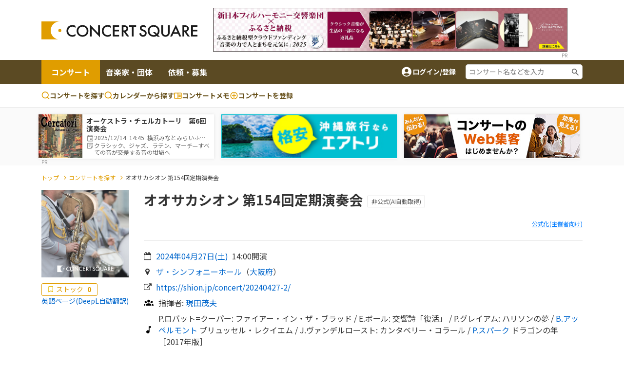

--- FILE ---
content_type: text/html;charset=UTF-8
request_url: https://www.concertsquare.jp/blog/2024/2024021017.html
body_size: 33225
content:
<!DOCTYPE html>
<html lang="ja">
<head>
    <meta charset="utf-8">
    <meta http-equiv="X-UA-Compatible" content="IE=edge">
    <meta name="keywords" content="クラシック音楽,CONCERT,音楽,演奏会,音楽会,MUSIC,吹奏楽,オーケストラ,マンドリン,声楽,オペラ,アンサンブル,楽器,団員募集,メンバー募集">
    <meta name="viewport" content="width=device-width, initial-scale=1.0, maximum-scale=1.0, user-scalable=0, shrink-to-fit=no">

    
    <meta name="_csrf" content="9bb4f5c6-9098-4720-97e6-de248d0ed648"/>
    <meta name="_csrf_header" content="X-CSRF-TOKEN"/>
    

    
        <!-- Google Tag Manager -->
        <script>(function(w,d,s,l,i){w[l]=w[l]||[];w[l].push({'gtm.start':
                new Date().getTime(),event:'gtm.js'});var f=d.getElementsByTagName(s)[0],
            j=d.createElement(s),dl=l!='dataLayer'?'&l='+l:'';j.async=true;j.src=
            'https://www.googletagmanager.com/gtm.js?id='+i+dl;f.parentNode.insertBefore(j,f);
        })(window,document,'script','dataLayer','GTM-M4ZDG6');</script>
        <!-- End Google Tag Manager -->
    

    <meta property="og:image" content="https://www.concertsquare.jp/img/genre/brass.png"/><meta property="twitter:image" content="https://www.concertsquare.jp/img/genre/brass.png"/><meta property="og:title" content="オオサカシオン 第154回定期演奏会 - コンサートスクウェア（クラシック音楽情報）" /><meta property="og:type" content="article"/><meta property="og:description" content="ドラゴンの年［2017年版］（P.スパーク） コンサートスクウェアは、クラシック音楽を中心としたのコンサート情報、メンバー/団員募集情報、コンサート会場情報など、音楽を楽しむ個人と演奏グループや団体をつなぐことを目的とした音楽情報ポータルサイトです。" /><meta name="twitter:card" content="summary"><meta name="twitter:site" content="@concert_square"><meta property="twitter:title" content="オオサカシオン 第154回定期演奏会 - コンサートスクウェア（クラシック音楽情報）" /><meta property="twitter:description" content="ドラゴンの年［2017年版］（P.スパーク） コンサートスクウェアは、クラシック音楽を中心としたのコンサート情報、メンバー/団員募集情報、コンサート会場情報など、音楽を楽しむ個人と演奏グループや団体をつなぐことを目的とした音楽情報ポータルサイトです。" /><meta property="description" content="ドラゴンの年［2017年版］（P.スパーク） コンサートスクウェアは、クラシック音楽を中心としたのコンサート情報、メンバー/団員募集情報、コンサート会場情報など、音楽を楽しむ個人と演奏グループや団体をつなぐことを目的とした音楽情報ポータルサイトです。" />
    <title>オオサカシオン 第154回定期演奏会 | コンサートスクウェア（クラシック音楽情報）</title>
    <link rel="icon" href="/favicon.ico">
    <!-- Noto Sans JP Font -->
    <link rel="preconnect" href="https://fonts.googleapis.com">
    <link rel="preconnect" href="https://fonts.gstatic.com" crossorigin>
    <link href="https://fonts.googleapis.com/css2?family=Noto+Sans+JP:wght@300;400;700&display=swap" rel="stylesheet">
    <!-- Fontawesome -->
    <link rel="stylesheet" href="https://cdnjs.cloudflare.com/ajax/libs/font-awesome/4.7.0/css/font-awesome.min.css">
    <!-- Bootstrap -->
    <link rel="stylesheet" href="https://cdn.jsdelivr.net/npm/bootstrap@4.6.1/dist/css/bootstrap.min.css" integrity="sha384-zCbKRCUGaJDkqS1kPbPd7TveP5iyJE0EjAuZQTgFLD2ylzuqKfdKlfG/eSrtxUkn" crossorigin="anonymous">
    <!-- Swiper -->
    <link rel="stylesheet" href="https://cdnjs.cloudflare.com/ajax/libs/Swiper/5.4.5/css/swiper.min.css">
    <!-- Custom Style -->
    <link rel="stylesheet" href="/webpack/public/style.css">

    <script async src="https://pagead2.googlesyndication.com/pagead/js/adsbygoogle.js?client=ca-pub-8732544413118290" crossorigin="anonymous"></script>
    <!-- モーダル表示用 -->
    <link rel="stylesheet" type="text/css" href="https://cdnjs.cloudflare.com/ajax/libs/Modaal/0.4.4/css/modaal.min.css">

    <link rel="stylesheet" href="https://cdn.jsdelivr.net/npm/slick-carousel@1.8.1/slick/slick-theme.min.css"><link rel="stylesheet" href="https://cdn.jsdelivr.net/npm/slick-carousel@1.8.1/slick/slick.min.css">
    <script src="https://ajax.googleapis.com/ajax/libs/jquery/3.5.1/jquery.min.js"></script><script src="https://cdnjs.cloudflare.com/ajax/libs/Swiper/5.4.5/js/swiper.min.js"></script><script src="https://stackpath.bootstrapcdn.com/bootstrap/4.2.1/js/bootstrap.min.js" integrity="sha384-B0UglyR+jN6CkvvICOB2joaf5I4l3gm9GU6Hc1og6Ls7i6U/mkkaduKaBhlAXv9k" crossorigin="anonymous"></script><script src="https://cdnjs.cloudflare.com/ajax/libs/Readmore.js/2.0.2/readmore.min.js" integrity="sha512-llWtDR3k09pa9nOBfutQnrS2kIEG7M6Zm7RIjVVLNab1wRs8NUmA0OjAE38jKzKeCg+A3rdq8AVW41ZTsfhu5Q==" crossorigin="anonymous" referrerpolicy="no-referrer"></script><script src="https://cdnjs.cloudflare.com/ajax/libs/slick-carousel/1.8.1/slick.min.js"></script><script src="/js/public/concert/afterCustom.js" defer></script><script src="/js/public/filter.js" defer></script><script src="/js/public/like.js" defer></script><script src="/js/public/util.js" defer></script><script src="/js/public/memo.js" defer></script><script src="/js/public/follow.js" defer></script><script src="/js/public/concert/afterScroll.js" defer></script><script src="/js/public/slider.js" defer></script><script src="/js/public/concert/stock.js" defer></script><script src="/js/public/memoComment.js" defer></script><script src="/js/public/concert/imageSlide.js" defer></script><script>
        var year = "2024";
        var inDate = "20240210";
        var seqNo = 17;
        var isLogin = false;

        var isHeard = true;
        var isAppeared = true;
    </script>

    <link rel="stylesheet" href="/css/jquery.toast.css">
    
    <script>
        var loginUserId = "";
    </script>
    <script src="https://cdnjs.cloudflare.com/ajax/libs/Modaal/0.4.4/js/modaal.min.js" defer></script>
    <script src="/js/jquery.toast.js"></script>
    <script src="/js/header.js"></script>
</head>
<body id="body" class="concert-detail _after-event"><!-- ログインしていない画面を表示するには、クラス名の「loggedin」を削除。  -->


    <!-- Google Tag Manager (noscript) -->
    <noscript><iframe src="https://www.googletagmanager.com/ns.html?id=GTM-M4ZDG6"
                      height="0" width="0" style="display:none;visibility:hidden"></iframe></noscript>
    <!-- End Google Tag Manager (noscript) -->


<div class="p-header">
    <header class="header header-2024">
        <div class="container new-header__sp-shadow">
            <nav class="d-flex align-items-center justify-content-between">
                <div class="header-logo">
                    <a href="/" class="logo-link">
                        <img src="/img/logo.svg" width="320" height="38" loading="lazy">
                    </a>
                </div>

                <div class="ad-a u-pc-show">
    
        <a href="https://www.njp.or.jp/furusato_cs"
           id="concert-square-ad-header-pc"
           onclick="clickConcertSquareAdHeaderPC(&#39;c9c742138d6d42b1bf69e5cf54bc462a&#39;);return false;">
            <img src="/img/ad/202511/02-pc.jpg" style="display:inline-block;width:728px;height:90px;">
        </a>
        <p class="pr-text">PR</p>
    
    
</div>


    <script>
        function clickConcertSquareAdHeaderPC(clickAdId){
            var token = $("meta[name='_csrf']").attr("content");
            var header = $("meta[name='_csrf_header']").attr("content");

            $(document).ajaxSend(function(e, xhr, options) {
                xhr.setRequestHeader(header, token);
            });

            $.ajax({
                type: "POST",
                url: "/ad/click/"+clickAdId,
            }).done(function(data){
                location.href = "https:\/\/www.njp.or.jp\/furusato_cs";
            });
        }

        $(function () {
            const adPCHeaderTarget = document.querySelector("#concert-square-ad-header-pc");
            const _observer = new IntersectionObserver(function(entries, observer) {
                entries.forEach(entry => {
                    if (entry.isIntersecting) {
                        const token = document.querySelector('meta[name="_csrf"]').getAttribute('content');

                        fetch("/ad/count/"+"c9c742138d6d42b1bf69e5cf54bc462a", {
                            method: "POST",
                            headers: {
                                'X-CSRF-TOKEN': token
                            },
                        });
                        observer.unobserve(entry.target);
                    }
                });
            }, {
                root: document.body,
                rootMargin: '0px',
                threshold: 0
            });
            _observer.observe(adPCHeaderTarget);

            const adPCHeaderObserver = new IntersectionObserver(function (entry, observer) {
                entry.forEach(function (item) {
                    if (item.target === adPCHeaderTarget) {
                        if (item.isIntersecting) {
                            var token = $("meta[name='_csrf']").attr("content");
                            var header = $("meta[name='_csrf_header']").attr("content");

                            $(document).ajaxSend(function(e, xhr, options) {
                                xhr.setRequestHeader(header, token);
                            });
                            $.ajax({
                                type: "POST",
                                url: "/ad/dom/count/"+"c9c742138d6d42b1bf69e5cf54bc462a",
                            });
                            observer.unobserve(item.target);
                        }
                    }
                });
            }, {
                root: null,
                rootMargin: '0px',
                threshold: 0.1
            });
            adPCHeaderObserver.observe(adPCHeaderTarget);
        });
    </script>


                <div class="sp-icon-wrap flex">
                    

                    <div class="burger-wrap float-right u-tab-show u-sp-show">
                        <button id="target-burger" class="target-burger" type="button">
                            <ul class="buns">
                                <li class="bun"></li>
                                <li class="bun"></li>
                                <li class="bun"></li>
                            </ul>
                        </button>
                    </div>
                </div>
            </nav>
        </div>

        <div><div class="u-tab-show u-sp-show ad-a-sp">
    
        <div class="ad-a-sp__inner text-center" id="concert-square-ad-header-sp">
            <a href="https://www.njp.or.jp/furusato_cs" onclick="clickConcertSquareAdHeaderSP(&#39;c9c742138d6d42b1bf69e5cf54bc462a&#39;);return false;">
                <img src="/img/ad/202511/02-mb.jpg" style="display:inline-block;text-align :center;" class="mt-2 mb-2">
            </a>
            <p class="pr-text">PR</p>
        </div>
    
    
</div>


    <script>
        function clickConcertSquareAdHeaderSP(clickAdId){
            var token = $("meta[name='_csrf']").attr("content");
            var header = $("meta[name='_csrf_header']").attr("content");

            $(document).ajaxSend(function(e, xhr, options) {
                xhr.setRequestHeader(header, token);
            });

            $.ajax({
                type: "POST",
                url: "/ad/click/"+clickAdId,
            }).done(function(data){
                location.href = "https:\/\/www.njp.or.jp\/furusato_cs";
            });
        }

        $(function () {
            const adSPHeaderTarget = document.querySelector("#concert-square-ad-header-sp");
            const _observer = new IntersectionObserver(function(entries, observer) {
                entries.forEach(entry => {
                    if (entry.isIntersecting) {
                        const token = document.querySelector('meta[name="_csrf"]').getAttribute('content');

                        fetch("/ad/count/"+"c9c742138d6d42b1bf69e5cf54bc462a", {
                            method: "POST",
                            headers: {
                                'X-CSRF-TOKEN': token
                            },
                        });
                        observer.unobserve(entry.target);
                    }
                });
            }, {
                root: document.body,
                rootMargin: '0px',
                threshold: 0
            });
            _observer.observe(adSPHeaderTarget);

            const adSPHeaderObserver = new IntersectionObserver(function (entry, observer) {
                entry.forEach(function (item) {
                    if (item.target === adSPHeaderTarget) {
                        if (item.isIntersecting) {
                            var token = $("meta[name='_csrf']").attr("content");
                            var header = $("meta[name='_csrf_header']").attr("content");

                            $(document).ajaxSend(function(e, xhr, options) {
                                xhr.setRequestHeader(header, token);
                            });
                            $.ajax({
                                type: "POST",
                                url: "/ad/dom/count/"+"c9c742138d6d42b1bf69e5cf54bc462a",
                            });
                            observer.unobserve(item.target);
                        }
                    }
                });
            }, {
                root: null,
                rootMargin: '0px',
                threshold: 0.1
            });
            adSPHeaderObserver.observe(adSPHeaderTarget);
        });
    </script>
</div>

        <div class="header-menu-2 concert-header">
            <div class="container u-clearfix">
                <div class="float-left">
                    <ul>
                        <li class="current">
                            <a href="/concert">コンサート</a>
                        </li>
                        <li>
                            <a href="/musician">音楽家・団体</a>
                        </li>
                        <li>
                            <a href="/offer">依頼・募集</a>
                        </li>
                    </ul>
                </div>
                <div class="float-right d-flex align-items-center u-pc-show organizer-right">
                    
                    
                    
                    <div class="non-log-user">
                        <a href="/login/redirect?path=/blog/2024/2024021017.html" class="flex">
                            <img src="/img/ic_baseline-account-circle.svg" alt="account-icon">
                            <p>ログイン/登録</p>
                        </a>
                    </div>
                    <div class="keyword-search">
                        <form action="/concert/search">
                            <input type="text" name="freeword" placeholder="コンサート名などを入力">
                        </form>
                    </div>
                </div>
            </div>
        </div>

        <div class="header-menu-3 concert-header">
            <div class="container d-flex">
                <ul class="d-flex">
                    <li>
                        <a href="/concert/search">
                            <svg width="17" height="17" viewBox="0 0 17 17" fill="none" xmlns="http://www.w3.org/2000/svg">
                                <path fill-rule="evenodd" clip-rule="evenodd" d="M7.74972 0.164063C6.62022 0.164159 5.50711 0.434366 4.50327 0.952141C3.49943 1.46992 2.63397 2.22024 1.97909 3.14052C1.32421 4.0608 0.898898 5.12435 0.738647 6.24243C0.578395 7.36051 0.687847 8.5007 1.05787 9.56788C1.4279 10.6351 2.04776 11.5983 2.86575 12.3772C3.68375 13.1561 4.67614 13.728 5.76015 14.0454C6.84416 14.3628 7.98834 14.4163 9.09724 14.2015C10.2061 13.9867 11.2476 13.5099 12.1347 12.8107L15.1781 15.8541C15.3352 16.0059 15.5457 16.0899 15.7642 16.088C15.9827 16.0861 16.1917 15.9984 16.3462 15.8439C16.5007 15.6894 16.5884 15.4804 16.5903 15.2619C16.5922 15.0434 16.5082 14.8329 16.3564 14.6757L13.3131 11.6324C14.1364 10.5879 14.649 9.33273 14.7923 8.0105C14.9356 6.68827 14.7037 5.35241 14.1232 4.15581C13.5428 2.9592 12.6371 1.95019 11.51 1.24426C10.3828 0.538318 9.07969 0.163973 7.74972 0.164063ZM2.33306 7.2474C2.33306 5.81081 2.90374 4.43306 3.91956 3.41723C4.93538 2.40141 6.31313 1.83073 7.74972 1.83073C9.18631 1.83073 10.5641 2.40141 11.5799 3.41723C12.5957 4.43306 13.1664 5.81081 13.1664 7.2474C13.1664 8.68399 12.5957 10.0617 11.5799 11.0776C10.5641 12.0934 9.18631 12.6641 7.74972 12.6641C6.31313 12.6641 4.93538 12.0934 3.91956 11.0776C2.90374 10.0617 2.33306 8.68399 2.33306 7.2474Z" fill="#E09D00"></path>
                            </svg>
                            コンサートを探す
                        </a>
                    </li>
                    <li>
                        <a href="/concert/calendar">
                            <svg width="17" height="17" viewBox="0 0 17 17" fill="none" xmlns="http://www.w3.org/2000/svg">
                                <path fill-rule="evenodd" clip-rule="evenodd" d="M7.74972 0.164063C6.62022 0.164159 5.50711 0.434366 4.50327 0.952141C3.49943 1.46992 2.63397 2.22024 1.97909 3.14052C1.32421 4.0608 0.898898 5.12435 0.738647 6.24243C0.578395 7.36051 0.687847 8.5007 1.05787 9.56788C1.4279 10.6351 2.04776 11.5983 2.86575 12.3772C3.68375 13.1561 4.67614 13.728 5.76015 14.0454C6.84416 14.3628 7.98834 14.4163 9.09724 14.2015C10.2061 13.9867 11.2476 13.5099 12.1347 12.8107L15.1781 15.8541C15.3352 16.0059 15.5457 16.0899 15.7642 16.088C15.9827 16.0861 16.1917 15.9984 16.3462 15.8439C16.5007 15.6894 16.5884 15.4804 16.5903 15.2619C16.5922 15.0434 16.5082 14.8329 16.3564 14.6757L13.3131 11.6324C14.1364 10.5879 14.649 9.33273 14.7923 8.0105C14.9356 6.68827 14.7037 5.35241 14.1232 4.15581C13.5428 2.9592 12.6371 1.95019 11.51 1.24426C10.3828 0.538318 9.07969 0.163973 7.74972 0.164063ZM2.33306 7.2474C2.33306 5.81081 2.90374 4.43306 3.91956 3.41723C4.93538 2.40141 6.31313 1.83073 7.74972 1.83073C9.18631 1.83073 10.5641 2.40141 11.5799 3.41723C12.5957 4.43306 13.1664 5.81081 13.1664 7.2474C13.1664 8.68399 12.5957 10.0617 11.5799 11.0776C10.5641 12.0934 9.18631 12.6641 7.74972 12.6641C6.31313 12.6641 4.93538 12.0934 3.91956 11.0776C2.90374 10.0617 2.33306 8.68399 2.33306 7.2474Z" fill="#E09D00"></path>
                            </svg>
                            カレンダーから探す
                        </a>
                    </li>
                    <li>
                        <a href="/memo">
                            <svg width="16" height="13" viewBox="0 0 16 13" fill="none" xmlns="http://www.w3.org/2000/svg">
                                <path d="M14.3955 0.5H1.43955C1.05775 0.5 0.6916 0.651666 0.421633 0.921633C0.151666 1.1916 0 1.55775 0 1.93955V11.2966C0 11.6784 0.151666 12.0445 0.421633 12.3145C0.6916 12.5845 1.05775 12.7361 1.43955 12.7361H14.3955C14.7772 12.7361 15.1434 12.5845 15.4134 12.3145C15.6833 12.0445 15.835 11.6784 15.835 11.2966V1.93955C15.835 1.55775 15.6833 1.1916 15.4134 0.921633C15.1434 0.651666 14.7772 0.5 14.3955 0.5ZM1.43955 11.2966V1.93955H7.19773V11.2966H1.43955ZM14.3955 11.2966H8.63727V1.93955H14.3955V11.2966ZM9.35705 4.45875H13.6757V5.53841H9.35705V4.45875ZM9.35705 6.25819H13.6757V7.33785H9.35705V6.25819ZM9.35705 8.05762H13.6757V9.13728H9.35705V8.05762Z" fill="#E09D00"></path>
                            </svg>コンサートメモ
                        </a>
                    </li>
                    <li>
                        <a href="/concert/new">
                            <svg width="18" height="19" viewBox="0 0 18 19" fill="none" xmlns="http://www.w3.org/2000/svg">
                                <path fill-rule="evenodd" clip-rule="evenodd" d="M1.5 9.5C1.5 5.35775 4.85775 2 9 2C13.1422 2 16.5 5.35775 16.5 9.5C16.5 13.6422 13.1422 17 9 17C4.85775 17 1.5 13.6422 1.5 9.5ZM9 3.5C7.4087 3.5 5.88258 4.13214 4.75736 5.25736C3.63214 6.38258 3 7.9087 3 9.5C3 11.0913 3.63214 12.6174 4.75736 13.7426C5.88258 14.8679 7.4087 15.5 9 15.5C10.5913 15.5 12.1174 14.8679 13.2426 13.7426C14.3679 12.6174 15 11.0913 15 9.5C15 7.9087 14.3679 6.38258 13.2426 5.25736C12.1174 4.13214 10.5913 3.5 9 3.5Z" fill="#E09D00"></path>
                                <path fill-rule="evenodd" clip-rule="evenodd" d="M9.75 5.75C9.75 5.55109 9.67098 5.36032 9.53033 5.21967C9.38968 5.07902 9.19891 5 9 5C8.80109 5 8.61032 5.07902 8.46967 5.21967C8.32902 5.36032 8.25 5.55109 8.25 5.75V8.75H5.25C5.05109 8.75 4.86032 8.82902 4.71967 8.96967C4.57902 9.11032 4.5 9.30109 4.5 9.5C4.5 9.69891 4.57902 9.88968 4.71967 10.0303C4.86032 10.171 5.05109 10.25 5.25 10.25H8.25V13.25C8.25 13.4489 8.32902 13.6397 8.46967 13.7803C8.61032 13.921 8.80109 14 9 14C9.19891 14 9.38968 13.921 9.53033 13.7803C9.67098 13.6397 9.75 13.4489 9.75 13.25V10.25H12.75C12.9489 10.25 13.1397 10.171 13.2803 10.0303C13.421 9.88968 13.5 9.69891 13.5 9.5C13.5 9.30109 13.421 9.11032 13.2803 8.96967C13.1397 8.82902 12.9489 8.75 12.75 8.75H9.75V5.75Z" fill="#E09D00"></path>
                            </svg>
                            <span class="u-pc-show">コンサートを</span>登録

                        </a>
                    </li>
                </ul>

            </div>
        </div>
    </header>
    <div class="p-sp-menu">
        <div class="sp-menu-mask"></div>
        <button class="sp_menu_close_btn" type="button"><img src="/img/icon_times-white.svg" alt="close"></button>
        <div class="sp-menu-wrap" style="overflow: auto;">
            <div class="sp-orange-button">
                <div class="non-log-user">
                    <a href="/login/redirect?path=/blog/2024/2024021017.html" class="flex align-items-center justify-content-center title-or-button"><img src="/img/icon_user-white.svg" alt="user-icon">新規登録・ログイン</a>
                </div>
                
            </div>
            

            <div class="non-log-user">
                
                <ul>
                    <li><a class="post u-font-bold" style="text-decoration:none;">登録情報管理</a></li>
                    <li><a href="/setting/user/concert/future" style="color: inherit;">コンサートの登録・管理</a></li>
                    <li><a href="/setting/user/recruit/public" style="color: inherit;">団員募集の登録・管理</a></li>
                    <li><a href="/setting/user/musician" style="color: inherit;">音楽家・団体の登録・管理</a></li>
                    <li><a href="/setting/user/offer" style="color: inherit;">依頼・募集の登録・管理</a></li>
                    <li><a href="/setting/user/concert/ad" style="color: inherit;">有料集客プラン</a></li>
                </ul>
            </div>
            
        </div>
    </div>

    <div><div class="notification-box">
    <div class="notification-header">
        <p>通知</p>
        <div class="notification-close">
            <i class="fa fa-times"></i>
        </div>
    </div>
    <div class="notification-body">
        
        
            <div class="mt-3 mb-3 text-center">通知はありません。</div>
        
    </div>
    
</div></div>
</div>

<div class="l-wrapper">
    <div class="l-main">
        <div id="main">
            <div>
    <div><div id="concert-square-ad-banner">
    <div class="carousel-wrapper overflow-auto  mx-auto">
        <div class="carousel-inner d-flex flex-nowrap">
            
                
                    
                        
<div class="concert-box carousel-box bg-white">
    <a href="/blog/2025/202508072779087.html" onclick="clickConcertAdBanner(&#39;dbf19f6dc87240f09ff3251cf48fd5f1&#39;);return false;">
        <div class="d-flex align-items-center">
            <div class="image-box">
                <img src="https://www.concertsquare.jp/files/image/show/c5f2b082474e67d17560e32c04f8344caeaefa40ec55e9f90ca5a016177842a2" class="img-fluid" alt="オーケストラ・チェルカトーリ　第6回演奏会">
            </div>
            <div class="text-box">
                <p class="u-font-bold">オーケストラ・チェルカトーリ　第6回演奏会</p>
                <ul class="list_memo">
                    <li>
                        <span class="icon_def icon_calendar"></span>
                        <span class="text">
                            2025/12/14&nbsp;
                            14:45&nbsp;
                            横浜みなとみらいホール 大ホール
                        </span>
                    </li>
                    <li>
                        <span class="icon_def icon_memo-list"></span>
                        <span class="summary">クラシック、ジャズ、ラテン、マーチ—すべての音が交差する音の坩堝へ</span>
                    </li>
                </ul>
            </div>
        </div>
    </a>
</div>
                    
                    <div class="banner-box carousel-box bg-white">
                        <a href="https://px.a8.net/svt/ejp?a8mat=3ZB446+FBBEYA+AD2+2HK8J5" rel="nofollow">
                            <img border="0" style="width: 100%;height: 90px;" alt="" src="https://www28.a8.net/svt/bgt?aid=240703638926&wid=001&eno=01&mid=s00000001343015043000&mc=1"></a>
                        <div style="line-height: 0; padding: 0; margin: 0;">
                            <img border="0" width="1" height="1" src="https://www11.a8.net/0.gif?a8mat=3ZB446+FBBEYA+AD2+2HK8J5" alt="">
                        </div>
                    </div>
                    <div class="banner-box carousel-box bg-white">
                        <a href="https://www.concertsquare.jp/lp/marketing-plan?utm_source=banner&utm_medium=20240703&utm_campaign=header" target="_blank">
                            <img src="/img/ad/ad-lp.jpg" alt="ad" style="height: 90px">
                        </a>
                    </div>
                

                

                
            

            
        </div>
    </div>
</div>




    <script>
        function clickConcertAdBanner(clickAdId){
            var token = document.querySelector('meta[name="_csrf"]').getAttribute('content');

            fetch("/concert/ad/click/"+clickAdId,　{
                method: "POST",
                headers: {
                    'X-CSRF-TOKEN': token
                },
            }).then((response) => {
                return response.json()
            }).then((result) => {
                location.href = "/concert/ad/click/redirect/"+clickAdId;
            }).catch((e) => {
                alert("システムエラーが発生しました。")
            });
        }

        document.addEventListener('DOMContentLoaded', function() {
            const concertAdIdList =["dbf19f6dc87240f09ff3251cf48fd5f1"];
            var target = document.querySelector("#concert-square-ad-banner");
            const _observer = new IntersectionObserver(function(entries, observer) {
                entries.forEach(entry => {
                    if (entry.isIntersecting) {
                        concertAdIdList.forEach(function (concertAdId) {
                            const token = document.querySelector('meta[name="_csrf"]').getAttribute('content');
                            fetch("/concert/ad/count/"+concertAdId, {
                                method: "POST",
                                headers: {
                                    'X-CSRF-TOKEN': token
                                },
                            });
                        });
                        observer.unobserve(entry.target);
                    }
                });
            }, {
                root: document.body,
                rootMargin: '0px',
                threshold: 0
            });
            _observer.observe(target);

            const _scrollConcertAdBottomObserver = new IntersectionObserver(function (entry, observer) {
                entry.forEach(function (item) {
                    if (item.target === target) {
                        if (item.isIntersecting) {
                            concertAdIdList.forEach(function (concertAdId) {
                                const token = document.querySelector('meta[name="_csrf"]').getAttribute('content');
                                fetch("/concert/ad/dom/count/"+concertAdId, {
                                    method: "POST",
                                    headers: {
                                        'X-CSRF-TOKEN': token
                                    },
                                });
                            });
                            observer.unobserve(item.target);
                        }
                    }
                });
            }, {
                root: null,
                rootMargin: '0px',
                threshold: 0.1
            });
            _scrollConcertAdBottomObserver.observe(target);
        });
    </script>
</div>
</div>

<!--<div class="header-attention__wrapper">-->
<!--    <div class="header-attention__inner d-flex justify-content-center align-items-start">-->
<!--        <div class="c-attention d-flex align-items-center">-->
<!--            &lt;!&ndash; コーディングの都合上、テキストと詳しく見るボタンを逆に記述しています。リンクがないパターンの場合、詳しく見るボタンを非表示にします。 &ndash;&gt;-->
<!--            <a href="!#" class="outline-btn u-font-bold">詳しく見る</a>-->
<!--            <p>注目度スコアとは？コンサート広告を掲載してアクセス数アップ！</p>-->
<!--        </div>-->
<!--    </div>-->
<!--</div>-->

            
                <div class="c-breadcrumb my-3">
                    <div class="container">
                        <ul>
                            <li><a href="/" class="c-breadcrumb__link">トップ</a></li>
                            <li><a href="/concert/search" class="c-breadcrumb__link">コンサートを探す</a></li>
                            <li>オオサカシオン 第154回定期演奏会</li>
                        </ul>
                    </div>
                </div>

                <div class="u-sp-show">
    
    <div class="img-bottom-cont flex" style="background: #E09D000D;padding: 15px;margin-top: 0px;flex-direction: unset;">
        <label class="stock-btn stock-btn-2">
            <span class="text text-2 second-color">ストック</span>
            <span class="stock-num-2 second-color u-font-bold">0</span>
            <input type="checkbox" class="checkin-stock">
            <span class="checkmark"></span>
        </label>

        <div style="color: #06c;text-align: right;">
            <a href="https://en.concertsquare.jp/blog/2024/2024021017.html">英語ページ(DeepL自動翻訳)</a>
        </div>
    </div>
</div>

            

            

            
                <div class="mt-3 mb-5">
                    <div class="container u-clearfix">
                        <div class="l-concert-detail-heading float-right">
                            <div class="concert-detail-title-container">
    <h1 class="c-concert-detail-title u-font-bold mb-2">
        オオサカシオン 第154回定期演奏会
    </h1>
    
    <span class="c-private-tag">非公式(AI自動取得)</span>
    
</div>

<div class="c-concert-detail-sub-title">
    <h2 class="u-font-bold"></h2>
    <div class="mt-2 text-right">
        <a style="font-size:12px;; text-decoration: underline; color: #007bff;" href="/setting/concert/create/basic?seqNo=17&amp;inDate=20240210">
            公式化(主催者向け)
        </a>
    </div>

    
</div>
<p class="mb-2">
    <i class="fa fa-calendar-o"></i>
    <a href="/concert/search/cal/20240427">
        <span class="concert-date">
            2024年04月27日(<span class="concert-weekday">土</span>)
        </span>
    </a>
    <span class="concert-time ml-2">14:00</span>
    開演
</p>
<p class="mb-2">
    <i class="fa fa-map-marker"></i>
    
    <a href="/hall/detail/421" class="concert-area-link">ザ・シンフォニーホール</a>
    （<span class="concert-area-prov"><a href="/concert/prefecture/oosaka">大阪府</a></span>）
</p>

<p class="mb-2"><i class="fa fa-external-link"></i><a href="https://shion.jp/concert/20240427-2/" class="public-url" target="_blank">https://shion.jp/concert/20240427-2/</a></p>


    <p class="mb-2">
        <img src="/img/group.svg" alt="">
        <span>
            
                指揮者:
                
                <a href="/musician/unofficial/detail/5476gggzzorMHGwDDPAg">現田茂夫</a>
                
                

                
            
            
        </span>
    </p>


    <p class="program">
        <img src="/img/program.svg" alt="">
        <span>
            
                
                P.ロバット=クーパー:
                ファイアー・イン・ザ・ブラッド
                /
            
                
                E.ボール:
                交響詩「復活」
                /
            
                
                P.グレイアム:
                ハリソンの夢
                /
            
                <a href="/composer/6">B.アッペルモント</a>
                
                ブリュッセル・レクイエム
                /
            
                
                J.ヴァンデルロースト:
                カンタベリー・コラール
                /
            
                <a href="/composer/93">P.スパーク</a>
                
                ドラゴンの年［2017年版］
                
            
            <br>
            
        </span>
    </p>

                        </div>

                        <div class="l-concert-detail-img float-left u-pc-show">
                            
                            
                                <img width="336" height="475" src="https://www.concertsquare.jp/img/genre/brass.png" alt="オオサカシオン 第154回定期演奏会"/>
                            
                            <div class="img-bottom-cont flex">
                                <label class="stock-btn stock-btn-2">
                                    <span class="text text-2 second-color">ストック</span>
                                    <span class="stock-num-2 second-color u-font-bold">0</span>
                                    <input type="checkbox" class="checkin-stock">
                                    <span class="checkmark"></span>
                                </label>
                                <div style="color: #06c;text-align: right;">
                                    <a href="https://en.concertsquare.jp/blog/2024/2024021017.html">英語ページ(DeepL自動翻訳)</a>
                                </div>
                            </div>
                        </div>

                        <!-- 301_コンサート詳細 / チェックイン 開始 -->
                        <div id="checkIn-3" class="checkIn-2 float-right u-sp-show">
                            <div class="checkInWrap">
    <div class="btn-group-box grid">
        <ul class="checkInBox grid">
            <li>
                <label for="checkIn__support_detail" class="checkIn__support_detail checkInItem u-font-bold checked">
                    <span class="text">応援</span><br><span class="support-count support_num">0</span>
                    <input type="checkbox" id="checkIn__support_detail" class="checkIn__checkbox" data-concertName="オオサカシオン 第154回定期演奏会">
                    <span class="checkmark"></span>
                </label>
                <div class="checkInAlertBox-2 flex u-font-bold u-hidden">
                    
                    
                        <button class="commentAddBtn supportBtn u-font-bold" type="button">編集する</button>
                        <button class="commentDel supportDelBtn primary-btn-delete u-font-bold" type="button">応援を削除する</button>
                    
                </div>
            </li>
            <li>
                <label for="checkIn__heard_detail" class="checkIn__heard_detail checkInItem u-font-bold checked">
                    <span class="text">聴く</span><br><span class="heard-count heard_num">0</span>
                    <input type="checkbox" id="checkIn__heard_detail" class="checkIn__checkbox" data-concertName="オオサカシオン 第154回定期演奏会">
                    <span class="checkmark"></span>
                </label>
                <div class="checkInAlertBox-2 flex u-font-bold u-hidden">
                    
                    
                        <button class="commentAddBtn heardBtn u-font-bold" type="button">編集する</button>
                        <button class="commentDel heardDelBtn primary-btn-delete u-font-bold" type="button">聴くを削除する</button>
                    
                </div>
            </li>
            <li>
                <label for="checkIn__appeared_detail" class="checkIn__appeared_detail checkInItem u-font-bold checked">
                    <span class="text">出演する</span><br><span class="appeared-count appeared_num">0</span>
                    <input type="checkbox" id="checkIn__appeared_detail" class="checkIn__checkbox" data-concertName="オオサカシオン 第154回定期演奏会">
                    <span class="checkmark"></span>
                </label>
                <div class="checkInAlertBox-2 flex u-font-bold u-hidden">
                    
                    
                        <button class="commentAddBtn appearedBtn u-font-bold" type="button">編集する</button>
                        <button class="commentDel appearedDelBtn primary-btn-delete u-font-bold" type="button">出演するを削除する</button>
                    
                </div>
            </li>
        </ul>
        <button class="sns-share-btn"><span class="text">SNSでシェアする</span></button>
    </div>
</div>

                        </div>
                        <!-- 301_コンサート詳細 / チェックイン 終了 -->
                    </div>
                    <div class="mt-5 w-100 text-center">
                        <!-- スクウェア : 横長大きめ広告 -->
<ins class="adsbygoogle"
     style="display:block"
     data-ad-client="ca-pub-8732544413118290"
     data-ad-slot="9397234710"
     data-ad-format="auto"
     data-full-width-responsive="true"></ins>
<script>
    (adsbygoogle = window.adsbygoogle || []).push({});
</script>
                    </div>
                </div>
            

            <div class="two-columns">
                <div class="container u-clearfix">
                    <div class="left-col">
                        <div class="l-s-wrapper l-sponsorship l-common mb-3 mb-3">
                            <h2 class="c-third-title u-font-bold">みんなのコンサートメモ</h2>
                            <!-- Control buttons -->
                            <div id="myBtnContainer" class="checkin-list my-3">
                                <div class="flex">
                                    <p class="show-numbers-wrap"></p>
                                    <div class="checkin-btn-wrap u-pc-show">
                                        <button class="filterBtn active" onclick="filterSelection('all')">すべて(<span class="all-memo-count">0</span>)</button>
                                        <button class="filterBtn" onclick="filterSelection('support')">応援(<span class="support-count">0</span>)</button>
                                        <button class="filterBtn" onclick="filterSelection('heard')">聴いた(<span class="heard-count">0</span>)</button>
                                        <button class="filterBtn" onclick="filterSelection('appeared')">出演した(<span class="appeared-count">0</span>)</button>
                                    </div>
                                    <div class="checkin-list-select u-sp-show">
                                        <select name="" id="custom-select-for-checkin" class="custom-select-for-checkin">
                                            <option value="all">すべて(<span class="all-memo-count">0</span>)</option>
                                            <option value="support">応援(<span class="support-count">0</span>)</option>
                                            <option value="heard">聴いた(<span class="heard-count">0</span>)</option>
                                            <option value="appeared">出演した(<span class="appeared-count">0</span>)</option>
                                        </select>
                                    </div>
                                </div>
                            </div>

                            <div class="commentContainer">
                                <div id="memo-comment-area"></div>
                                <div class="text-center my-4">
                                    <a href="javascript:void(0)" onclick="nextMemo()" class="c-viewMoreBtn u-font-bold u-hover-opacity" id="memo_next_btn">もっと見る</a>
                                </div>
                            </div>
                        </div>

                        <div class="l-s-wrapper mb-3">
                            <h2 class="c-third-title u-font-bold">このコンサートに関するツイート</h2>
                            <div class="mt-4">
                                公演後1日間の「オオサカシオン 第154回定期演奏会 」
                                と「オオサカシオン 」
                                を含むツイートを自動表示します。
                            </div>
                            <div class="mt-4 twitter-summarize-wrap" style="border: 1px solid #ddd;max-height: 450px;overflow-y: auto;background-color: white;margin-bottom: 0px;">
                                <ul class="twitter-summarize-list">
                                    
                                        <li class="twitter-summarize-item">
                                            <div class="d-flex align-items-center">
                                                <div class="img-box">
                                                    <img src="https://pbs.twimg.com/profile_images/1510154895537557505/6NhNIv9d_normal.jpg">
                                                </div>
                                                <div class="title-wrap">
                                                    <h3 class="title">井添大助</h3>
                                                    <p class="twitter-account">
                                                        <a href="https://twitter.com/izoechef" target="_blank">
                                                            @izoechef
                                                        </a>
                                                    </p>
                                                </div>
                                            </div>
                                            <div class="twitter-content-wrap">
                                                <p class="twitter-content">
                                                    &#11088;&#65039;&#12510;&#12456;&#12473;&#12488;&#12525;&#12363;&#12425;&#30330;&#20449;&#12373;&#12428;&#12427;&#12513;&#12483;&#12475;&#12540;&#12472;&#12395;&#23566;&#12363;&#12428;&#12289;&#12458;&#12458;&#12469;&#12459;&#12471;&#12458;&#12531;&#12398;&#33464;&#34899;&#24615;&#12398;&#39640;&#12373;&#12395;&#37204;&#12356;&#12375;&#12428;&#12383;2&#26178;&#38291;&#12391;&#12375;&#12383;&#12290;<br />&#12470;&#12539;&#12471;&#12531;&#12501;&#12457;&#12491;&#12540;&#12507;&#12540;&#12523;&#12394;&#12425;&#12391;&#12399;&#12398;&#24369;&#22863;&#12398;&#38911;&#12365;&#12395;&#12289;&#12480;&#12452;&#12490;&#12511;&#12483;&#12463;&#12524;&#12531;&#12472;&#12398;&#24195;&#12373;&#12364;&#30456;&#12414;&#12387;&#12390;&#12289;&#12473;&#12463;&#12522;&#12540;&#12531;&#12399;&#12394;&#12356;&#12398;&#12395;&#12520;&#12540;&#12525;&#12483;&#12497;&#12398;&#39080;&#26223;&#12364;&#38899;&#27005;&#12391;&#27083;&#31689;&#12373;&#12428;&#12390;&#12356;&#12414;&#12375;&#12383;&#12290;&#24184;&#12379;&#12391;&#12377;&#12290; <a href="https://t.co/FMIbStTUzw" target="_blank" rel="noopener noreferrer" class="public-message-url">https://t.co/FMIbStTUzw</a>
                                                </p>
                                            </div>
                                            <div class="date-wrap">
                                                <p class="date">
                                                    <a href="https://twitter.com/izoechef/status/1784363659185291397" target="_blank">
                                                        2024年04月28日 08:27
                                                    </a>
                                                </p>
                                            </div>
                                        </li>
                                    
                                        <li class="twitter-summarize-item">
                                            <div class="d-flex align-items-center">
                                                <div class="img-box">
                                                    <img src="https://pbs.twimg.com/profile_images/875342046336172033/q2NUgS35_normal.jpg">
                                                </div>
                                                <div class="title-wrap">
                                                    <h3 class="title">もへ妻</h3>
                                                    <p class="twitter-account">
                                                        <a href="https://twitter.com/mohetsuma" target="_blank">
                                                            @mohetsuma
                                                        </a>
                                                    </p>
                                                </div>
                                            </div>
                                            <div class="twitter-content-wrap">
                                                <p class="twitter-content">
                                                    &#26412;&#26085;&#36092;&#20837;&#12375;&#12383;&#12300;&#31532;&#20845;&#12398;&#24184;&#31119;&#12434;&#12418;&#12383;&#12425;&#12377;&#23487;&#12301;&#12392;&#20341;&#12379;&#12390;&#12289;&#12458;&#12458;&#12469;&#12459;&#12471;&#12458;&#12531;&#12398;&#12518;&#12540;&#12501;&#12457;&#12491;&#12450;&#12512;&#12539;&#12481;&#12517;&#12540;&#12496;&#22235;&#37325;&#22863;&#12392;&#12289;NAGISAX&#12418;&#12473;&#12510;&#12507;&#12395;&#21462;&#12426;&#36796;&#12415;&#23436;&#20102;&#10024;<br /><br />&#12371;&#12428;&#12391;&#12356;&#12388;&#12391;&#12418;&#32884;&#12369;&#12414;&#12377;&#12289;&#12358;&#12435;&#24184;&#12379;&#128149;<br /><br />6&#26376;&#12398;&#26032;&#35676;&#12418;&#20170;&#12363;&#12425;&#24453;&#12385;&#36960;&#12375;&#12356;&sung;<br /><br />#&#12458;&#12458;&#12469;&#12459;&#12471;&#12458;&#12531; <a href="https://t.co/SlScOQ403r" target="_blank" rel="noopener noreferrer" class="public-message-url">https://t.co/SlScOQ403r</a>
                                                </p>
                                            </div>
                                            <div class="date-wrap">
                                                <p class="date">
                                                    <a href="https://twitter.com/mohetsuma/status/1784242890300137977" target="_blank">
                                                        2024年04月28日 00:27
                                                    </a>
                                                </p>
                                            </div>
                                        </li>
                                    
                                        <li class="twitter-summarize-item">
                                            <div class="d-flex align-items-center">
                                                <div class="img-box">
                                                    <img src="https://pbs.twimg.com/profile_images/1679476577812492289/irI9uhs1_normal.jpg">
                                                </div>
                                                <div class="title-wrap">
                                                    <h3 class="title">ダーターのシーアツ</h3>
                                                    <p class="twitter-account">
                                                        <a href="https://twitter.com/tuba3198" target="_blank">
                                                            @tuba3198
                                                        </a>
                                                    </p>
                                                </div>
                                            </div>
                                            <div class="twitter-content-wrap">
                                                <p class="twitter-content">
                                                    &#12458;&#12458;&#12469;&#12459;&#12471;&#12458;&#12531;&#27096;<br />&#20170;&#26085;&#12398;&#23450;&#26399;&#12387;&#12390;&#38899;&#28304;&#21270;&#12373;&#12428;&#12427;&#12435;&#12391;&#12375;&#12423;&#12358;&#12363;<br />2&#20806;&#26522;&#36023;&#12356;&#12414;&#12377;<br />&#65436;&#65394;&#12424;&#12426;
                                                </p>
                                            </div>
                                            <div class="date-wrap">
                                                <p class="date">
                                                    <a href="https://twitter.com/tuba3198/status/1784234162905608303" target="_blank">
                                                        2024年04月27日 23:52
                                                    </a>
                                                </p>
                                            </div>
                                        </li>
                                    
                                        <li class="twitter-summarize-item">
                                            <div class="d-flex align-items-center">
                                                <div class="img-box">
                                                    <img src="https://pbs.twimg.com/profile_images/1733420698067202048/UZhdxfQ8_normal.jpg">
                                                </div>
                                                <div class="title-wrap">
                                                    <h3 class="title">龍之介</h3>
                                                    <p class="twitter-account">
                                                        <a href="https://twitter.com/Daphnis111" target="_blank">
                                                            @Daphnis111
                                                        </a>
                                                    </p>
                                                </div>
                                            </div>
                                            <div class="twitter-content-wrap">
                                                <p class="twitter-content">
                                                    &#12458;&#12458;&#12469;&#12459;&#12471;&#12458;&#12531;&#12290;&#12495;&#12522;&#12477;&#12531;&#12398;&#22818;&#12420;&#12502;&#12522;&#12517;&#12483;&#12475;&#12523;&#12524;&#12463;&#12452;&#12456;&#12512;&#12399;&#22909;&#12365;&#12391;&#12399;&#12394;&#12356;&#26354;&#12384;&#12387;&#12383;&#12364;&#12289;&#20840;&#26354;&#12365;&#12385;&#12435;&#12392;&#32884;&#12356;&#12383;&#12425;&#12289;&#12365;&#12385;&#12435;&#12392;&#12375;&#12383;&#29289;&#35486;&#12434;&#24863;&#12376;&#12425;&#12428;&#12383;&#12290;&#12356;&#12363;&#12395;&#12467;&#12531;&#12463;&#12540;&#12523;&#12364;&#28436;&#22863;&#21177;&#26524;&#12395;&#29305;&#21270;&#12375;&#12383;&#12459;&#12483;&#12488;&#12434;&#12375;&#12390;&#12356;&#12427;&#12363;&#12392;&#12356;&#12358;&#12371;&#12392;&#12363;&#12290;&#12502;&#12522;&#12517;&#12483;&#12475;&#12523;&#12399;&#24605;&#12356;&#12398;&#12411;&#12363;&#12521;&#12486;&#12531;&#12472;&#12515;&#12474;&#12398;&#25163;&#27861;&#12364;&#20351;&#12431;&#12428;&#12390;&#12356;&#12427;&#12371;&#12392;&#12418;&#12431;&#12363;&#12387;&#12390;&#33288;&#21619;&#28145;&#12356;
                                                </p>
                                            </div>
                                            <div class="date-wrap">
                                                <p class="date">
                                                    <a href="https://twitter.com/Daphnis111/status/1784233414293704754" target="_blank">
                                                        2024年04月27日 23:49
                                                    </a>
                                                </p>
                                            </div>
                                        </li>
                                    
                                        <li class="twitter-summarize-item">
                                            <div class="d-flex align-items-center">
                                                <div class="img-box">
                                                    <img src="https://pbs.twimg.com/profile_images/1733420698067202048/UZhdxfQ8_normal.jpg">
                                                </div>
                                                <div class="title-wrap">
                                                    <h3 class="title">龍之介</h3>
                                                    <p class="twitter-account">
                                                        <a href="https://twitter.com/Daphnis111" target="_blank">
                                                            @Daphnis111
                                                        </a>
                                                    </p>
                                                </div>
                                            </div>
                                            <div class="twitter-content-wrap">
                                                <p class="twitter-content">
                                                    &#12458;&#12458;&#12469;&#12459;&#12471;&#12458;&#12531;&#12290;&#29694;&#30000;&#12510;&#12456;&#12473;&#12488;&#12525;&#12399;&#24180;&#40802;&#12434;&#24863;&#12376;&#12373;&#12379;&#12394;&#12356;&#12450;&#12464;&#12524;&#12483;&#12471;&#12532;&#12394;&#25351;&#25582;&#12391;&#12289;&#32066;&#22987;&#32224;&#12414;&#12387;&#12383;&#21517;&#28436;&#12364;&#32154;&#12356;&#12383;&#12290;&#20170;&#26085;&#12398;&#37682;&#38899;&#12364;&#27442;&#12375;&#12356;&#12290;&#12381;&#12428;&#12395;&#12375;&#12390;&#12418;&#12289;&#24369;&#22863;&#12398;&#20932;&#12373;&#12424;&#12290;&#12471;&#12458;&#12531;&#12398;&#28436;&#22863;&#21147;&#12398;&#30495;&#39592;&#38914;&#12391;&#12418;&#12354;&#12427;&#12290;&#12454;&#12457;&#12540;&#12479;&#12540;&#12468;&#12531;&#12464;&#12398;&#24460;&#29255;&#20184;&#12369;&#22823;&#22793;&#12391;&#12375;&#12383;&#12397;&hellip;
                                                </p>
                                            </div>
                                            <div class="date-wrap">
                                                <p class="date">
                                                    <a href="https://twitter.com/Daphnis111/status/1784227925749113281" target="_blank">
                                                        2024年04月27日 23:27
                                                    </a>
                                                </p>
                                            </div>
                                        </li>
                                    
                                        <li class="twitter-summarize-item">
                                            <div class="d-flex align-items-center">
                                                <div class="img-box">
                                                    <img src="https://pbs.twimg.com/profile_images/1696684706677542912/MLyAtiVI_normal.jpg">
                                                </div>
                                                <div class="title-wrap">
                                                    <h3 class="title">かねやま　こうた</h3>
                                                    <p class="twitter-account">
                                                        <a href="https://twitter.com/kouta12121516" target="_blank">
                                                            @kouta12121516
                                                        </a>
                                                    </p>
                                                </div>
                                            </div>
                                            <div class="twitter-content-wrap">
                                                <p class="twitter-content">
                                                    &#12458;&#12458;&#12469;&#12459;&#12471;&#12458;&#12531;<br />&#29694;&#30000;&#12373;&#12435;&#25351;&#25582;&#12363;&#12387;&#12371;&#12424;&#12363;&#12387;&#12383;&#12540;&#65281;<br />&#30446;&#12398;&#21069;&#12377;&#12366;&#12390;&#38899;&#12418;&#25351;&#25582;&#12418;&#36843;&#21147;&#28288;&#36617;&#12391;&#12375;&#12383;&#12290;<br />&#12502;&#12522;&#12517;&#12483;&#12475;&#12523;&#12375;&#12390;&#12377;&#12368;&#12395;&#12467;&#12521;&#12540;&#12523;&#12375;&#12390;&#12489;&#12521;&#12468;&#12531;&#12289;&#12393;&#12428;&#12418;&#38899;&#27005;&#30340;&#12391;&#12363;&#12387;&#12371;&#12424;&#12363;&#12387;&#12383;&#12290;
                                                </p>
                                            </div>
                                            <div class="date-wrap">
                                                <p class="date">
                                                    <a href="https://twitter.com/kouta12121516/status/1784223370655289599" target="_blank">
                                                        2024年04月27日 23:09
                                                    </a>
                                                </p>
                                            </div>
                                        </li>
                                    
                                        <li class="twitter-summarize-item">
                                            <div class="d-flex align-items-center">
                                                <div class="img-box">
                                                    <img src="https://pbs.twimg.com/profile_images/628700530/_____normal.png">
                                                </div>
                                                <div class="title-wrap">
                                                    <h3 class="title">森末　吉彦</h3>
                                                    <p class="twitter-account">
                                                        <a href="https://twitter.com/YMORISUE" target="_blank">
                                                            @YMORISUE
                                                        </a>
                                                    </p>
                                                </div>
                                            </div>
                                            <div class="twitter-content-wrap">
                                                <p class="twitter-content">
                                                    &#34892;&#12387;&#12390;&#12365;&#12414;&#12375;&#12383;&#12290;<br />&#12373;&#12377;&#12364;&#12458;&#12458;&#12469;&#12459;&#12471;&#12458;&#12531;&#12290;&#12471;&#12531;&#12501;&#12457;&#12491;&#12540;&#12507;&#12540;&#12523;&#12398;&#12377;&#12400;&#12425;&#12375;&#12356;&#38911;&#12365;&#12392;&#30456;&#12414;&#12387;&#12390;&#12377;&#12400;&#12425;&#12375;&#12356;&#12495;&#12540;&#12514;&#12491;&#12540;&#12391;&#32884;&#12363;&#12379;&#12390;&#12367;&#12428;&#12414;&#12375;&#12383;&#12290;<br />&#19968;&#26522;&#30446;&#12398;&#20889;&#30495;&#12398;&#23458;&#24109;&#12395;&#26368;&#20302;&#22235;&#20154;&#12289;&#30693;&#12387;&#12390;&#12356;&#12427;&#20154;&#12364;&#12356;&#12427;&#12290;&#12371;&#12428;&#12399;&#12459;&#12531;&#12479;&#12505;&#12522;&#12540;&#12467;&#12521;&#12540;&#12523;&#12398;&#28436;&#22863;&#20013;&#12363;&#12394;&#65311; <a href="https://t.co/rPKwFc44WT" target="_blank" rel="noopener noreferrer" class="public-message-url">https://t.co/rPKwFc44WT</a>
                                                </p>
                                            </div>
                                            <div class="date-wrap">
                                                <p class="date">
                                                    <a href="https://twitter.com/YMORISUE/status/1784215895352734180" target="_blank">
                                                        2024年04月27日 22:39
                                                    </a>
                                                </p>
                                            </div>
                                        </li>
                                    
                                        <li class="twitter-summarize-item">
                                            <div class="d-flex align-items-center">
                                                <div class="img-box">
                                                    <img src="https://pbs.twimg.com/profile_images/1782453022670659584/u-iaU3zg_normal.jpg">
                                                </div>
                                                <div class="title-wrap">
                                                    <h3 class="title">かじ</h3>
                                                    <p class="twitter-account">
                                                        <a href="https://twitter.com/kosen_ac" target="_blank">
                                                            @kosen_ac
                                                        </a>
                                                    </p>
                                                </div>
                                            </div>
                                            <div class="twitter-content-wrap">
                                                <p class="twitter-content">
                                                    &#20170;&#26085;&#12398;&#12458;&#12458;&#12469;&#12459;&#12471;&#12458;&#12531;&#12289;Fire in the blood&#12398;&#21561;&#22863;&#27005;&#29256;&#12420;&#12387;&#12383;&#12435;&#12420;&#12289;&#12356;&#12356;&#12394;&#65374;
                                                </p>
                                            </div>
                                            <div class="date-wrap">
                                                <p class="date">
                                                    <a href="https://twitter.com/kosen_ac/status/1784187251444027399" target="_blank">
                                                        2024年04月27日 20:46
                                                    </a>
                                                </p>
                                            </div>
                                        </li>
                                    
                                        <li class="twitter-summarize-item">
                                            <div class="d-flex align-items-center">
                                                <div class="img-box">
                                                    <img src="https://pbs.twimg.com/profile_images/1390130331982860289/aPNs7mhR_normal.jpg">
                                                </div>
                                                <div class="title-wrap">
                                                    <h3 class="title">KONAMON BRASS！⭐️6/9定期演奏会！</h3>
                                                    <p class="twitter-account">
                                                        <a href="https://twitter.com/konamon57" target="_blank">
                                                            @konamon57
                                                        </a>
                                                    </p>
                                                </div>
                                            </div>
                                            <div class="twitter-content-wrap">
                                                <p class="twitter-content">
                                                    &#20170;&#26085;&#12399;&#36899;&#20241;&#21021;&#26085;&#65281;&#12458;&#12458;&#12469;&#12459;&#12471;&#12458;&#12531;&#12398;&#23450;&#26399;&#28436;&#22863;&#20250;&#34892;&#12387;&#12390;&#12365;&#12414;&#12375;&#12383;&#12290;&#12288;&#12502;&#12521;&#12473;&#12496;&#12531;&#12489;&#26354;&#25539;&#12356;&#12391;&#32884;&#12365;&#12372;&#12383;&#12360;&#25244;&#32676;&#12290;&#12288;&#12502;&#12522;&#12517;&#12483;&#12475;&#12523;&#12524;&#12463;&#12452;&#12456;&#12512;&#12398;&#12488;&#12525;&#12531;&#12508;&#12540;&#12531;&#12363;&#12387;&#12371;&#33391;&#12363;&#12387;&#12383;&#12375;&#12289;&#12459;&#12531;&#12479;&#12505;&#12522;&#12540;&#12467;&#12521;&#12540;&#12523;&#12399;&#32654;&#12375;&#12363;&#12387;&#12383;&#12391;&#12377;&#12290;&#12467;&#12490;&#12514;&#12531;&#23450;&#26399;&#12391;&#12459;&#12531;&#12479;&#12505;&#12522;&#12540;&#12377;&#12427;&#12398;&#12391;&#12289;&#12358;&#12385;&#12418;&#32654;&#12375;&#12356;&#12392;&#24605;&#12387;&#12390;&#12418;&#12425;&#12360;&#12427;&#28436;&#22863;&#12375;&#12383;&#12356;&#12391;&#12377;&#12290; <a href="https://t.co/Z0tV9AcKtv" target="_blank" rel="noopener noreferrer" class="public-message-url">https://t.co/Z0tV9AcKtv</a>
                                                </p>
                                            </div>
                                            <div class="date-wrap">
                                                <p class="date">
                                                    <a href="https://twitter.com/konamon57/status/1784163172582379743" target="_blank">
                                                        2024年04月27日 19:10
                                                    </a>
                                                </p>
                                            </div>
                                        </li>
                                    
                                        <li class="twitter-summarize-item">
                                            <div class="d-flex align-items-center">
                                                <div class="img-box">
                                                    <img src="https://pbs.twimg.com/profile_images/1308425988091633666/RALosi2l_normal.jpg">
                                                </div>
                                                <div class="title-wrap">
                                                    <h3 class="title">嶋田大作 DAISAKUSHIMADA</h3>
                                                    <p class="twitter-account">
                                                        <a href="https://twitter.com/la_posaune" target="_blank">
                                                            @la_posaune
                                                        </a>
                                                    </p>
                                                </div>
                                            </div>
                                            <div class="twitter-content-wrap">
                                                <p class="twitter-content">
                                                    &#12458;&#12458;&#12469;&#12459;&#12539;&#12471;&#12458;&#12531;&#12539;&#12454;&#12452;&#12531;&#12489;&#12539;&#12458;&#12540;&#12465;&#12473;&#12488;&#12521;&#31532;154&#22238;&#23450;&#26399;&#28436;&#22863;&#20250;&#12395;&#37096;&#21729;&#12383;&#12385;&#12392;&#34892;&#12387;&#12390;&#12365;&#12414;&#12375;&#12383;&sung;<br />&#12473;&#12486;&#12461;&#12394;&#38899;&#27005;&#12434;&#12383;&#12367;&#12373;&#12435;&#21560;&#21454;&#12375;&#12414;&#12375;&#12383;&#65281;<br />&#12497;&#12452;&#12503;&#12458;&#12523;&#12460;&#12531;&#20184;&#12365;&#12398;&#12459;&#12531;&#12479;&#12505;&#12522;&#12540;&#12467;&#12521;&#12540;&#12523;&#12418;&#22570;&#33021;&#128522;<br />&#26126;&#26085;&#12363;&#12425;&#32244;&#32722;&#38929;&#24373;&#12426;&#12414;&#12377;&#65281;<br />&#32066;&#28436;&#24460;&#12398;&#12473;&#12512;&#12540;&#12472;&#12540;&#127815; <a href="https://t.co/DxymalMM6m" target="_blank" rel="noopener noreferrer" class="public-message-url">https://t.co/DxymalMM6m</a>
                                                </p>
                                            </div>
                                            <div class="date-wrap">
                                                <p class="date">
                                                    <a href="https://twitter.com/la_posaune/status/1784124244215120234" target="_blank">
                                                        2024年04月27日 16:35
                                                    </a>
                                                </p>
                                            </div>
                                        </li>
                                    
                                        <li class="twitter-summarize-item">
                                            <div class="d-flex align-items-center">
                                                <div class="img-box">
                                                    <img src="https://pbs.twimg.com/profile_images/794095342853636096/OKkRfOcV_normal.jpg">
                                                </div>
                                                <div class="title-wrap">
                                                    <h3 class="title">大阪シンフォニックバンド</h3>
                                                    <p class="twitter-account">
                                                        <a href="https://twitter.com/osakasymphonic" target="_blank">
                                                            @osakasymphonic
                                                        </a>
                                                    </p>
                                                </div>
                                            </div>
                                            <div class="twitter-content-wrap">
                                                <p class="twitter-content">
                                                    &#20170;&#26085;&#12399;&#26152;&#26085;&#12395;&#24341;&#12365;&#32154;&#12365;&#12289;&#12470;&#12539;&#12471;&#12531;&#12501;&#12457;&#12491;&#12540;&#12507;&#12540;&#12523;&#12408;&#12290;<br /><br />&#12458;&#12458;&#12469;&#12459;&#12539;&#12471;&#12458;&#12531;&#12539;&#12454;&#12452;&#12531;&#12489;&#12539;&#12458;&#12540;&#12465;&#12473;&#12488;&#12521;&#12398;&#23450;&#26399;&#28436;&#22863;&#20250;&#12290;<br /><br />&#21407;&#26354;&#12364;&#12502;&#12521;&#12473;&#12496;&#12531;&#12489;&#12398;&#12503;&#12525;&#12464;&#12521;&#12512;&#12290;<br />&#26368;&#24460;&#12399;&#12420;&#12387;&#12401;&#12426;&#12289;&#12450;&#12523;&#12475;&#12490;&#12540;&#12523;&#12290;<br /><br />&#12454;&#12481;&#12392;&#19968;&#32210;&#12420;&#12435;&#12290;<br /><br />&#27005;&#12375;&#12363;&#12387;&#12383;&#12290;<br /><br />#&#12458;&#12458;&#12469;&#12459;&#12471;&#12458;&#12531;<br />#&#31038;&#20250;&#20154;&#21561;&#22863;&#27005;&#22243;
                                                </p>
                                            </div>
                                            <div class="date-wrap">
                                                <p class="date">
                                                    <a href="https://twitter.com/osakasymphonic/status/1784117026505838894" target="_blank">
                                                        2024年04月27日 16:07
                                                    </a>
                                                </p>
                                            </div>
                                        </li>
                                    
                                        <li class="twitter-summarize-item">
                                            <div class="d-flex align-items-center">
                                                <div class="img-box">
                                                    <img src="https://pbs.twimg.com/profile_images/1585533599956094976/ZBYXHUYU_normal.jpg">
                                                </div>
                                                <div class="title-wrap">
                                                    <h3 class="title">かるめたる</h3>
                                                    <p class="twitter-account">
                                                        <a href="https://twitter.com/carlos_tp" target="_blank">
                                                            @carlos_tp
                                                        </a>
                                                    </p>
                                                </div>
                                            </div>
                                            <div class="twitter-content-wrap">
                                                <p class="twitter-content">
                                                    4/29&#65288;&#26376;&#31069;&#65289;&#12399;&#12458;&#12458;&#12469;&#12459;&#12471;&#12458;&#12531;&#12398;&#28436;&#22863;&#20250;&#12290;<br />&#20170;&#24180;&#24230;&#12398;&#35506;&#38988;&#26354;&#12434;&#35199;&#26449;&#21451;&#12373;&#12435;&#12398;&#25351;&#25582;&#12391;&#12290;<br /><br />&#38283;&#28436;&#21069;&#12395;&#12399;&#35506;&#38988;&#26354;&#8546;&#12300;&#12513;&#12523;&#12504;&#12531;&#12301;&#20316;&#26354;&#12398;&#37202;&#20117;&#26684;&#12373;&#12435;&#12434;&#20132;&#12360;&#12390;&#12398;&#27005;&#12375;&#12356;&#12488;&#12540;&#12463;&#12418;&#12290;<br />&#23398;&#29983;&#12398;&#12415;&#12394;&#12373;&#12435;&#12395;&#12399;&#12289;&#12363;&#12394;&#12426;&#21442;&#32771;&#12395;&#12394;&#12427;&#12398;&#12391;&#12399;&#65311;<br />&#12392;&#12390;&#12418;&#27005;&#12375;&#12415;&#12391;&#12377;&#12290;<br /><br />#shion <br />#&#21561;&#22863;&#27005;<br />#&#21561;&#22863;&#27005;&#12467;&#12531;&#12463;&#12540;&#12523; <br />#&#35506;&#38988;&#26354;<br />#&#35199;&#26449;&#21451;<br />#&#37202;&#20117;&#26684; <a href="https://t.co/zH8pTthMBK" target="_blank" rel="noopener noreferrer" class="public-message-url">https://t.co/zH8pTthMBK</a>
                                                </p>
                                            </div>
                                            <div class="date-wrap">
                                                <p class="date">
                                                    <a href="https://twitter.com/carlos_tp/status/1784109598687023551" target="_blank">
                                                        2024年04月27日 15:37
                                                    </a>
                                                </p>
                                            </div>
                                        </li>
                                    
                                        <li class="twitter-summarize-item">
                                            <div class="d-flex align-items-center">
                                                <div class="img-box">
                                                    <img src="https://pbs.twimg.com/profile_images/1109675480/CA3A0074-0001-0001-0001_normal.jpg">
                                                </div>
                                                <div class="title-wrap">
                                                    <h3 class="title">コロ200610</h3>
                                                    <p class="twitter-account">
                                                        <a href="https://twitter.com/koro200610" target="_blank">
                                                            @koro200610
                                                        </a>
                                                    </p>
                                                </div>
                                            </div>
                                            <div class="twitter-content-wrap">
                                                <p class="twitter-content">
                                                    &#21561;&#22863;&#27005;&#26354;&#12398;CD&#12434;&#33394;&#12293;&#12392;&#32884;&#12356;&#12390;&#12390;&#26368;&#36817;&#24605;&#12358;&#12398;&#12399;&#26408;&#26449;&#21513;&#23439;&#12373;&#12435;&#12398;&#25351;&#25582;&#12364;&#12501;&#12451;&#12540;&#12522;&#12531;&#12464;&#12364;&#21512;&#12387;&#12390;&#27671;&#25345;&#12385;&#12364;&#12356;&#12356;&#12290;&#12458;&#12458;&#12469;&#12459;&#12471;&#12458;&#12531;&#12373;&#12435;&#12392;&#12363;&#24195;&#23798;WO&#12373;&#12435;&#12392;&#12363;&#25391;&#12387;&#12390;&#12427;&#12420;&#12388;&#12290;
                                                </p>
                                            </div>
                                            <div class="date-wrap">
                                                <p class="date">
                                                    <a href="https://twitter.com/koro200610/status/1784055328906338598" target="_blank">
                                                        2024年04月27日 12:01
                                                    </a>
                                                </p>
                                            </div>
                                        </li>
                                    
                                        <li class="twitter-summarize-item">
                                            <div class="d-flex align-items-center">
                                                <div class="img-box">
                                                    <img src="https://pbs.twimg.com/profile_images/1078912548143955971/QsztLGdh_normal.jpg">
                                                </div>
                                                <div class="title-wrap">
                                                    <h3 class="title">佐々木新平</h3>
                                                    <p class="twitter-account">
                                                        <a href="https://twitter.com/sasacond" target="_blank">
                                                            @sasacond
                                                        </a>
                                                    </p>
                                                </div>
                                            </div>
                                            <div class="twitter-content-wrap">
                                                <p class="twitter-content">
                                                    &#12458;&#12458;&#12469;&#12459;&#12471;&#12458;&#12531;&#12373;&#12435;&#12289;&#12354;&#12426;&#12364;&#12392;&#12358;&#12372;&#12374;&#12356;&#12414;&#12377;&#65281;<br />&#39640;&#30693;&#20844;&#28436;&#12289;&#12380;&#12402;&#26469;&#12390;&#12367;&#12384;&#12373;&#12356;&#12397;&#127926; <a href="https://t.co/dw5W490cFx" target="_blank" rel="noopener noreferrer" class="public-message-url">https://t.co/dw5W490cFx</a>
                                                </p>
                                            </div>
                                            <div class="date-wrap">
                                                <p class="date">
                                                    <a href="https://twitter.com/sasacond/status/1784048808747561031" target="_blank">
                                                        2024年04月27日 11:35
                                                    </a>
                                                </p>
                                            </div>
                                        </li>
                                    
                                        <li class="twitter-summarize-item">
                                            <div class="d-flex align-items-center">
                                                <div class="img-box">
                                                    <img src="https://pbs.twimg.com/profile_images/875342046336172033/q2NUgS35_normal.jpg">
                                                </div>
                                                <div class="title-wrap">
                                                    <h3 class="title">もへ妻</h3>
                                                    <p class="twitter-account">
                                                        <a href="https://twitter.com/mohetsuma" target="_blank">
                                                            @mohetsuma
                                                        </a>
                                                    </p>
                                                </div>
                                            </div>
                                            <div class="twitter-content-wrap">
                                                <p class="twitter-content">
                                                    &#12399;&#12356;&#12387;&#65281;<br />&#26412;&#26085;&#12398;&#27005;&#12375;&#12415;&#12394;&#12467;&#12531;&#12469;&#12540;&#12488;&#65281;&#65281;<br /><br />&#12458;&#12458;&#12469;&#12459;&#12471;&#12458;&#12531;&#12398;2024-2025&#12471;&#12540;&#12474;&#12531;&#12398;&#24149;&#38283;&#12369;&#12399;&#33775;&#12420;&#12363;&#12394;&#12502;&#12521;&#12473;&#12496;&#12531;&#12489;&#12398;&#38911;&#12365;&#12391;&#10024;<br /><br />&#24403;&#26085;&#21048;&#12399;12:30&#12363;&#12425;&#12289;&#12471;&#12531;&#12501;&#12457;&#12491;&#12540;&#12507;&#12540;&#12523;&#12391;&#25569;&#25163;&#65281;ww <a href="https://t.co/tlXoiYy08p" target="_blank" rel="noopener noreferrer" class="public-message-url">https://t.co/tlXoiYy08p</a> <a href="https://t.co/CwvRxSLhGs" target="_blank" rel="noopener noreferrer" class="public-message-url">https://t.co/CwvRxSLhGs</a>
                                                </p>
                                            </div>
                                            <div class="date-wrap">
                                                <p class="date">
                                                    <a href="https://twitter.com/mohetsuma/status/1784036984190910656" target="_blank">
                                                        2024年04月27日 10:48
                                                    </a>
                                                </p>
                                            </div>
                                        </li>
                                    
                                        <li class="twitter-summarize-item">
                                            <div class="d-flex align-items-center">
                                                <div class="img-box">
                                                    <img src="https://pbs.twimg.com/profile_images/1243127859343798272/_1O7d5fL_normal.jpg">
                                                </div>
                                                <div class="title-wrap">
                                                    <h3 class="title">株式会社ビデオアップ</h3>
                                                    <p class="twitter-account">
                                                        <a href="https://twitter.com/VIDEOUP_OSAKA" target="_blank">
                                                            @VIDEOUP_OSAKA
                                                        </a>
                                                    </p>
                                                </div>
                                            </div>
                                            <div class="twitter-content-wrap">
                                                <p class="twitter-content">
                                                    GW&#12398;&#28436;&#22863;&#20250;&#12521;&#12483;&#12471;&#12517;&#12364;&#22987;&#12414;&#12426;&#12414;&#12375;&#12383;&#12397;&#65281;<br />&#24330;&#31038;&#12399;&#22823;&#38442;&#12364;&#35463;&#12427;&#21561;&#22863;&#27005;&#22243;&#12289;&#12458;&#12458;&#12469;&#12459;&#12539;&#12471;&#12458;&#12531;&#12539;&#12454;&#12452;&#12531;&#12489;&#12539;&#12458;&#12540;&#12465;&#12473;&#12488;&#12521;&#27096;&#12398;&#21454;&#37682;&#12363;&#12425;&#12473;&#12479;&#12540;&#12488;&#12391;&#12377;&#65281;&#127909; <a href="https://t.co/aOXPC5jsiN" target="_blank" rel="noopener noreferrer" class="public-message-url">https://t.co/aOXPC5jsiN</a>
                                                </p>
                                            </div>
                                            <div class="date-wrap">
                                                <p class="date">
                                                    <a href="https://twitter.com/VIDEOUP_OSAKA/status/1784028098402656305" target="_blank">
                                                        2024年04月27日 10:13
                                                    </a>
                                                </p>
                                            </div>
                                        </li>
                                    
                                        <li class="twitter-summarize-item">
                                            <div class="d-flex align-items-center">
                                                <div class="img-box">
                                                    <img src="https://pbs.twimg.com/profile_images/1461265975001911296/5zlBQRYU_normal.jpg">
                                                </div>
                                                <div class="title-wrap">
                                                    <h3 class="title">柴田和顕</h3>
                                                    <p class="twitter-account">
                                                        <a href="https://twitter.com/JBA_Shibata" target="_blank">
                                                            @JBA_Shibata
                                                        </a>
                                                    </p>
                                                </div>
                                            </div>
                                            <div class="twitter-content-wrap">
                                                <p class="twitter-content">
                                                    &#26412;&#26085;&#38283;&#20652;&#12398;&#28436;&#22863;&#20250;<br />&#12458;&#12458;&#12469;&#12459;&#12539;&#12471;&#12458;&#12531;&#12539;&#12454;&#12452;&#12531;&#12489;&#12458;&#12540;&#12465;&#12473;&#12488;&#12521;<br /><br />&#24859;&#30693;&#30476;&#31435;&#21315;&#31278;&#39640;&#31561;&#23398;&#26657;&#21561;&#22863;&#27005;&#37096;<br /><br />&#23696;&#38428;&#30476;&#31435;&#23696;&#38428;&#21271;&#39640;&#31561;&#23398;&#26657;&#21561;&#22863;&#27005;&#37096;<br /><br />&#22823;&#38442;&#24220;&#31435;&#24066;&#23713;&#39640;&#31561;&#23398;&#26657;&#21561;&#22863;&#27005;&#37096;<br /><br />&#12372;&#20986;&#28436;&#12398;&#30342;&#27096;<br />GW&#21021;&#26085;&#12289;&#26257;&#12356;&#12363;&#12392;&#24605;&#12360;&#12400;&#20840;&#22269;&#30340;&#12395;&#20363;&#24180;&#12424;&#12426;&#26368;&#39640;&#27671;&#28201;&#12364;&#20302;&#12417;&#128552;&#128558;&zwj;&#128168;<br /><br />&#20307;&#35519;&#31649;&#29702;&#12373;&#12428;&#12390;&#28436;&#22863;&#20250;&#12364;&#12372;&#30427;&#27841;&#12392;&#12394;&#12426;&#12414;&#12377;&#12424;&#12358;&#38929;&#24373;&#12387;&#12390;&#12367;&#12384;&#12373;&#12356;&#9786;&#65039;
                                                </p>
                                            </div>
                                            <div class="date-wrap">
                                                <p class="date">
                                                    <a href="https://twitter.com/JBA_Shibata/status/1783997893155955183" target="_blank">
                                                        2024年04月27日 08:13
                                                    </a>
                                                </p>
                                            </div>
                                        </li>
                                    
                                        <li class="twitter-summarize-item">
                                            <div class="d-flex align-items-center">
                                                <div class="img-box">
                                                    <img src="https://pbs.twimg.com/profile_images/875342046336172033/q2NUgS35_normal.jpg">
                                                </div>
                                                <div class="title-wrap">
                                                    <h3 class="title">もへ妻</h3>
                                                    <p class="twitter-account">
                                                        <a href="https://twitter.com/mohetsuma" target="_blank">
                                                            @mohetsuma
                                                        </a>
                                                    </p>
                                                </div>
                                            </div>
                                            <div class="twitter-content-wrap">
                                                <p class="twitter-content">
                                                    &#23550;&#24540;&#12418;&#28436;&#22863;&#12418;&#12459;&#12483;&#12467;&#12356;&#12356;&#10024;<br /><br />&#25512;&#12375;&#12398;&#12458;&#12458;&#12469;&#12459;&#12471;&#12458;&#12531;&times;&#23470;&#24029;&#24428;&#33391;&#12289;&#12500;&#12450;&#12494;&#12399;&#35282;&#37326;&#38588;&#26007;&#12391;&#12300;&#12521;&#12503;&#12477;&#12487;&#12451;&#12540;&#12539;&#12452;&#12531;&#12539;&#12502;&#12523;&#12540;&#12301;&#32884;&#12369;&#12383;&#12398;&#12289;&#32032;&#26228;&#12425;&#12375;&#12356;&#24605;&#12356;&#20986;&hellip;&#65281;<br /><br /><a href="https://t.co/1ZhsWRm3ux" target="_blank" rel="noopener noreferrer" class="public-message-url">https://t.co/1ZhsWRm3ux</a> <a href="https://t.co/bjzJ1jyyit" target="_blank" rel="noopener noreferrer" class="public-message-url">https://t.co/bjzJ1jyyit</a>
                                                </p>
                                            </div>
                                            <div class="date-wrap">
                                                <p class="date">
                                                    <a href="https://twitter.com/mohetsuma/status/1783997221643710551" target="_blank">
                                                        2024年04月27日 08:10
                                                    </a>
                                                </p>
                                            </div>
                                        </li>
                                    
                                </ul>
                            </div>
                        </div>

                        <div class="l-s-wrapper self-life-log mb-3">
                            <h3 class="c-third-title _custom u-font-bold text-center">使い方は十人十色。<br class="u-sp-show">書いて、音楽をもっと好きになろう。</h3>
                            <div class="frame__wrap grid">
                                <div class="frame__item frame__wish bg-white text-center">
                                    <img src="/img/frame_wish.svg" alt="wish">
                                    <h3 class="u-font-bold">聴きたい</h3>
                                    <p>気になるコンサートを<br class="u-pc-show">ブックマークしたい！</p>
                                </div>
                                <div class="frame__item frame__heard bg-white text-center">
                                    <img src="/img/frame_heard.svg" alt="heard">
                                    <h3 class="u-font-bold">聴いた</h3>
                                    <p>今まで聴いたコンサートを<br class="u-pc-show">覚えておきたい！</p>
                                </div>
                                <div class="frame__item frame__appeared bg-white text-center">
                                    <img src="/img/frame_appeared.svg" alt="appeared">
                                    <h3 class="u-font-bold">出演した</h3>
                                    <p>演奏した時の経験を<br class="u-pc-show">次に活かしたい！</p>
                                </div>
                            </div>
                            <div class="text-center">
                                <a href="/setting/memo/create/type?seqNo=17&amp;inDate=20240210" class="primary-btn-orange concert-memo-btn u-font-bold">コンサートメモを書いてみる！</a>
                                
                            </div>
                        </div>

                        

                        

                        
    <div class="l-s-wrapper l-sponsorship l-common mb-3">
        <h3 class="c-third-title u-font-bold mb-3">公演団体/音楽家</h3>
        <div class="u-clearfix c-profile-wrap">
            
            <h2 class="c-profile__title u-font-bold">
                <a href="/musician/unofficial/detail/10">Osaka Shion Wind Orchestra</a>
                <span class="c-concert-detail-unOfficial-tag">非公式(AI自動取得)</span>
            </h2>
            <a href="https://shion.jp/" target="_blank" class="c-profile-link c-blue-link">https://shion.jp/</a>
            <div class="c-location-follower flex">
                <p class="c-follower flex"><i class="fa fa-user"></i> フォロワー <span class="c-follower">1</span></p>
            </div>
            <div class="btn-group flex mt-3" style="margin-left: 0px">
                <a class="primary-btn-orange u-font-bold" href="/musician/unofficial/detail/10">フォローして最新情報を受け取る</a>
            </div>
        </div>
    </div>

    <div class="l-s-wrapper l-sponsorship l-common p-concert-detail-alert mb-3">
        <p class="mb-2">※ 本情報はコンサートスクウェア運営で投稿した当時の内容です。公式の情報とは異なる可能性がありますので、お出かけの場合は必ず事前に主催者のWebページ等で情報をご確認ください。</p>
        <p class="mb-2">※ 情報の間違いなどがありましたら<a href="https://satie-inc.zendesk.com/hc/ja/requests/new" class="c-blue-link">こちら</a>からご連絡をお願いいたします。</p>
        <p>※ 主催者様へ：公式化などのお問い合わせは<a href="https://satie-inc.zendesk.com/hc/ja/requests/new" class="c-blue-link">こちら</a>からお願いします。</p>
    </div>



                        <div class="text-center mt-4 mb-20">
                            <button class="c-viewMoreBtn _round-radius u-font-bold u-hover-opacity bg-white">もっと見る</button>
                        </div>

                        <div class="c-viewMoreBtn-wrap" style="display: none;">
                            <div class="l-s-wrapper l-contact l-common mb-3">
    <h3 class="c-third-title u-font-bold mb-2">問い合わせ</h3>
    <ul>
        
        
        <li class="contact-item common-item">
            <div class="contact-wrapper common-wrapper">
                <div class="contact-detail common-detail grid" style="white-space: pre-wrap;word-wrap: break-word;overflow-wrap: anywhere;">
                    <p class="contact-detail__head u-font-bold">ホームページ</p>
                    <p class="contact-detail__content"><a href="https://shion.jp/concert/20240427-2/" class="homepage-link common-link" target="_blank">https://shion.jp/concert/20240427-2/</a></p>
                </div>
            </div>
        </li>
    </ul>
</div>


                            <div class="l-s-wrapper l-purchase l-common mb-3" id="purchase">
    <h3 class="c-third-title u-font-bold mb-2">入場・チケット購入</h3>
    <ul>
        <li class="purchase-item common-item">
            <div class="purchase-wrapper common-wrapper">
                <div class="purchase-detail common-detail">
                    
                    
                    
                        <div class="concert-sheet-list">
                            <div class="concert-sheet-title">入場料</div>
                            <div class="concert-sheet-list-item">
                                
                                    <div class="concert-sheet-name">S席</div>
                                    <div class="concert-sheet-price">6000円</div>
                                
                                    <div class="concert-sheet-name">A席</div>
                                    <div class="concert-sheet-price">5000円</div>
                                
                                    <div class="concert-sheet-name">B席</div>
                                    <div class="concert-sheet-price">4000円</div>
                                
                                    <div class="concert-sheet-name">C席</div>
                                    <div class="concert-sheet-price">2500円</div>
                                
                                    <div class="concert-sheet-name">学生価格</div>
                                    <div class="concert-sheet-price">3000円</div>
                                
                            </div>
                        </div>
                    

                    

                </div>
            </div>
        </li>


        

        

        

        <li class="purchase-item common-item">
            <div class="purchase-wrapper common-wrapper">
                <div class="purchase-detail common-detail grid">
                    <p class="purchase-detail__head u-font-bold">購入方法</p>
                    <p class="purchase-detail__content" style="white-space: pre-wrap;word-wrap: break-word;overflow-wrap: anywhere;">&#20844;&#24335;&#12506;&#12540;&#12472;:<a href="https://shion.jp/concert/20240427-2/" target="_blank" rel="noopener noreferrer" class="public-message-url">https://shion.jp/concert/20240427-2/</a></p>
                </div>
            </div>
        </li>

        
    </ul>
</div>
                        </div>

                    </div>
                    <div class="side-col">
                        <!-- 新しいパターン 開始 -->
                        <div id="checkIn-4" class="checkIn-2 mb-4">
                            <div class="checkInWrap">
                                <div class="btn-group-box grid">
                                    <ul class="checkInBox grid">
                                        <li>
                                            <label class="checkIn__support_detail checkInItem u-font-bold checked">
                                                <span class="text">応援</span>
                                                <br class="u-sp-show">
                                                <span class="support-count">0</span>
                                                <input type="checkbox" id="checkIn__support_detail-4" class="checkIn__checkbox checkIn__support_detail" data-concertName="オオサカシオン 第154回定期演奏会">
                                                <span class="checkmark"></span>
                                            </label>
                                            <div class="checkInAlertBox-2 flex u-font-bold u-hidden">
                                                
                                                
                                                    <button class="commentAddBtn supportBtn u-font-bold" type="button">編集する</button>
                                                    <button class="commentDel supportDelBtn primary-btn-delete u-font-bold" type="button">応援を削除する</button>
                                                
                                            </div>
                                        </li>
                                        <li>
                                            <label class="checkIn__heard_detail checkInItem u-font-bold checked">
                                                <span class="text">聴いた</span>
                                                <br class="u-sp-show">
                                                <span class="heard-count">0</span>
                                                <input type="checkbox" id="checkIn__heard_detail-4" class="checkIn__checkbox checkIn__heard_detail" data-concertName="オオサカシオン 第154回定期演奏会">
                                                <span class="checkmark"></span>
                                            </label>
                                            <div class="checkInAlertBox-2 flex u-font-bold u-hidden">
                                                
                                                
                                                    <button class="commentAddBtn heardBtn u-font-bold" type="button">編集する</button>
                                                    <button class="commentDel heardDelBtn primary-btn-delete u-font-bold" type="button">聴いたを削除する</button>
                                                
                                            </div>
                                        </li>
                                        <li>
                                            <label class="checkIn__appeared_detail checkInItem u-font-bold checked">
                                                <span class="text">出演した</span>
                                                <br class="u-sp-show">
                                                <span class="appeared-count">0</span>
                                                <input type="checkbox" id="checkIn__appeared_detail-4" class="checkIn__checkbox checkIn__appeared_detail" data-concertName="オオサカシオン 第154回定期演奏会">
                                                <span class="checkmark"></span>
                                            </label>
                                            <div class="checkInAlertBox-2 flex u-font-bold u-hidden">
                                                
                                                
                                                    <button class="commentAddBtn appearedBtn u-font-bold" type="button">編集する</button>
                                                    <button class="commentDel appearedDelBtn primary-btn-delete u-font-bold" type="button">出演したを削除する</button>
                                                
                                            </div>
                                        </li>
                                    </ul>
                                </div>
                            </div>
                        </div>
                        <!-- 新しいパターン 終了 -->
                        <!-- 301_コンサート詳細 / チェックイン 終了 -->
                        <div class="side-about bg-white br-m c-br-8 p-3 mb-4">
                            <h2 class="c-third-title u-font-bold mb-10">コンサートについて</h2>
                            <div class="txt-wrap">
                                <p class="txt" style="white-space:pre-wrap;word-wrap:break-word;">Osaka Shion Wind Orchestra&#12398;&#31532;154&#22238;&#23450;&#26399;&#28436;&#22863;&#20250;&#12364;&#38283;&#20652;&#12373;&#12428;&#12414;&#12377;&#12290;&#25351;&#25582;&#32773;&#12399;&#29694;&#30000; &#33538;&#22827;&#12290;&#21561;&#22863;&#27005;&#12398;&#39749;&#21147;&#12434;&#12362;&#23626;&#12369;&#12377;&#12427;&#32032;&#26228;&#12425;&#12375;&#12356;&#12503;&#12525;&#12464;&#12521;&#12512;&#12391;&#12377;&#12290;</p>
                            </div>
                            <div class="text-center"><button class="view_more_btn u-font-bold">もっと見る</button></div>
                        </div>

                        <div class="l-s-wrapper l-contact l-common c-br-8 p-3 mb-4">
                            <h3 class="c-third-title u-font-bold mb-2">コンサート情報の編集・削除</h3>
                            
                                <a href="/login/redirect?path=/blog/2024/2024021017.html" class="register-btn primary-btn-orange u-font-bold" style="font-size:14px;">ログインして、編集・削除する</a>
                            
                            
                        </div>
                        <!-- 301_コンサート詳細 / チェックイン 開始 -->
                        <div class="checkIn-2">
                            <div class="checkInWrap">
                                <div class="btn-group-box grid">
                                    <button class="sns-share-btn"><span class="text">SNSでシェアする</span></button>
                                </div>
                            </div>
                        </div>
                        <!-- 301_コンサート詳細 / チェックイン 終了 -->

                        <div class="mt-4"><div id="ad-tate-main">
    <div class="ad-recommend-concert bg-white">
        <p class="ad-recommend-concert-ttl u-font-bold"><span>PR</span>おすすめのコンサート</p>
        <div class="ad-concert-list grid">
            
                
                    <div class="ad-concert-item" onclick="clickConcertAdTate(&#39;0a9dc1fdd4c94c70990827be5cc8ce65&#39;)">
                        <div class="ad-concert-item-grid grid">
                            <div class="img-box">
                                <img src="https://www.concertsquare.jp/files/image/show/5ca310914679fe5773c1458cbe023ba6c9458aefce527397dd478921f62a5d7f" alt="小粋な音楽人へ 室内楽">
                            </div>
                            <div class="ad-concert-detail">
                                <h3 class="u-font-bold">小粋な音楽人へ 室内楽</h3>
                                <div class="public-date flex">
                                    <img src="/img/icon_calendar.svg" alt="icon">
                                    <span class="date">2025/12/06</span>&nbsp;
                                    
                                        <span class="time">15:00</span>&nbsp;
                                    
                                    <span>ひらしん平塚文化芸術ホール 大ホール</span>
                                </div>
                                <div>
                                    <div class="excerpt-box flex">
                                        <img src="/img/ic_outline-sticky-note-2.svg" alt="icon">
                                        <p class="excerpt">弦楽四重奏やピアノ四重奏など、加藤昌則アンバサダーと若手が贈るクリスマス室内楽</p>
                                    </div>
                                </div>
                            </div>
                        </div>
                    </div>
                
            
        </div>
    </div>
</div>


    <script>
        function clickConcertAdTate(clickAdId){
            var token = $("meta[name='_csrf']").attr("content");
            var header = $("meta[name='_csrf_header']").attr("content");

            $(document).ajaxSend(function(e, xhr, options) {
                xhr.setRequestHeader(header, token);
            });

            $.ajax({
                type: "POST",
                url: "/concert/ad/click/"+clickAdId,
            }).done(function(data){
                location.href = "/concert/ad/click/redirect/"+clickAdId;
            });
        }

        $(function () {
            const concertAdIdList =["0a9dc1fdd4c94c70990827be5cc8ce65"];
            var target = document.querySelector("#ad-tate-main");
            const _observer = new IntersectionObserver(function(entries, observer) {
                entries.forEach(entry => {
                    if (entry.isIntersecting) {
                        concertAdIdList.forEach(function (concertAdId) {
                            const token = document.querySelector('meta[name="_csrf"]').getAttribute('content');
                            fetch("/concert/ad/count/"+concertAdId, {
                                method: "POST",
                                headers: {
                                    'X-CSRF-TOKEN': token
                                },
                            });
                        });
                        observer.unobserve(entry.target);
                    }
                });
            }, {
                root: document.body,
                rootMargin: '0px',
                threshold: 0
            });
            _observer.observe(target);


            const _scrollConcertAdObserver = new IntersectionObserver(function (entry, observer) {
                entry.forEach(function (item) {
                    if (item.target === target) {
                        if (item.isIntersecting) {
                            concertAdIdList.forEach(function (concertAdId) {
                                var token = $("meta[name='_csrf']").attr("content");
                                var header = $("meta[name='_csrf_header']").attr("content");

                                $(document).ajaxSend(function(e, xhr, options) {
                                    xhr.setRequestHeader(header, token);
                                });
                                $.ajax({
                                    type: "POST",
                                    url: "/concert/ad/dom/count/"+concertAdId,
                                });
                            });
                            observer.unobserve(item.target);
                        }
                    }
                });
            }, {
                root: null,
                rootMargin: '0px',
                threshold: 0.1
            });
            _scrollConcertAdObserver.observe(target);
        });
    </script>
</div>

                        <div class="mt-4"><div id="concert-square-ad-special-banner-2023100101">
    <a href="https://www.concertsquare.jp/topic/AA024"
       onclick="clickConcertSquareAdSpecialBanner2023100101(&#39;concert-square-ad-mister-202511&#39;,&#39;https://www.concertsquare.jp/topic/AA024&#39;);return false;">
        <img src="/img/ad/meister/202511-01.png">
    </a>
</div>


    <script>
        function clickConcertSquareAdSpecialBanner2023100101(clickAdId, adUrl){
            var token = $("meta[name='_csrf']").attr("content");
            var header = $("meta[name='_csrf_header']").attr("content");

            $(document).ajaxSend(function(e, xhr, options) {
                xhr.setRequestHeader(header, token);
            });

            $.ajax({
                type: "POST",
                url: "/ad/click/"+clickAdId,
            }).done(function(data){
                location.href = adUrl;
            });
        }

        $(function () {
            const concertSquareAdIdList =["concert-square-ad-mister-202511"];
            var adPCBannerTarget = document.querySelector("#concert-square-ad-special-banner-2023100101");

            const _observer = new IntersectionObserver(function(entries, observer) {
                entries.forEach(entry => {
                    if (entry.isIntersecting) {
                        concertSquareAdIdList.forEach(function (concertSquareAdId) {
                            var token = $("meta[name='_csrf']").attr("content");
                            var header = $("meta[name='_csrf_header']").attr("content");

                            $(document).ajaxSend(function(e, xhr, options) {
                                xhr.setRequestHeader(header, token);
                            });
                            $.ajax({
                                type: "POST",
                                url: "/ad/count/"+concertSquareAdId
                            });
                        });
                        observer.unobserve(entry.target);
                    }
                });
            }, {
                root: document.body,
                rootMargin: '0px',
                threshold: 0
            });
            _observer.observe(adPCBannerTarget);

            var adBannerObserver = new IntersectionObserver(function (entry, observer) {
                entry.forEach(function (item) {
                    if (item.target === adPCBannerTarget) {
                        if (item.isIntersecting) {
                            concertSquareAdIdList.forEach(function (concertSquareAdId) {
                                var token = $("meta[name='_csrf']").attr("content");
                                var header = $("meta[name='_csrf_header']").attr("content");

                                $(document).ajaxSend(function(e, xhr, options) {
                                    xhr.setRequestHeader(header, token);
                                });
                                $.ajax({
                                    type: "POST",
                                    url: "/ad/dom/count/"+concertSquareAdId
                                });
                            });
                            observer.unobserve(item.target);
                        }
                    }
                });
            }, {
                root: null,
                rootMargin: '0px',
                threshold: 0.1
            });

            adBannerObserver.observe(adPCBannerTarget);
        });
    </script>
</div>

                    </div>
                </div>
            </div>

        </div><!-- /main -->
        <div class="concert-slide-sec bg-white">
            <div class="container">
                <div class="recommend-concert-memo concert-memo-wrap position-relative">
                    <h2 class="memo-ttl u-font-bold mb-3">おすすめのコンサートメモ</h2>
                    <div class="article-wrapper slide-wrap">
                        <div id="recommend-concert-memo-slide" class="swiper-container swiper-container-6">
                            <div class="swiper-button-next"></div>
                            <div class="swiper-button-prev"></div>
                            <div class="swiper-wrapper">
                                
    
        <div class="concert-memo__item _everybody swiper-slide _appeared" style="cursor: pointer;">
            <a href="/memo/fb947bffae4045d3b80adcfba8fb0a48" class="concert-memo__item-inner">
                <div class="border-top-line"></div>
                <div class="concert-memo__info">
                    <h3 class="u-font-bold">
                        
                            
                                
                                    関西学院グリークラブ　卒団40周年記念演奏会（1986年卒団生）
                                
                            
                        
                        
                    </h3>
                </div>
                <div class="flex concert-memo__info">
                    <div class="concert-memo__info__text">
                        <p class="excerpt">本日、無事に演奏会が終了いたしました。多くの方々にご入場いただき感謝でございます。
やっぱり合唱は、すばらしいと改めて痛感した一日でした。</p>
                    </div>
                </div>
                <div class="concert-sub-info">
                    <ul class="flex">
                        <li class="flex">
                            <img src="/img/icon_favorite_border_black.svg" alt="img">
                            <p class="concert-like">1</p>
                        </li>
                        
                        
                        <li class="flex appeared">
                            <img src="/img/icon_appeared_blue_new.svg" alt="img">
                            <p>出演した</p>
                        </li>

                        
                        
                    </ul>
                </div>
            </a>
            
                <a href="/profile/be92d8958a9445dcb6ba2034d2ba1be9" class="flex concert_user_date">
                    <div class="img-box">
                        
                        
                            <img src="/img/memo-profile-noimage.jpg" alt="masayoshi001906">
                        
                    </div>
                    <div>
                        <h3 class="u-font-bold">masayoshi001906</h3>
                        <p>2025年11月23日 23:35</p>
                    </div>
                </a>
            
            
        </div>
    
        <div class="concert-memo__item _everybody swiper-slide _wish" style="cursor: pointer;">
            <a href="/memo/8f1aa857cb05420fb1778b88cad60a51" class="concert-memo__item-inner">
                <div class="border-top-line"></div>
                <div class="concert-memo__info">
                    <h3 class="u-font-bold">
                        
                            
                                
                                    テンピースブラス ワンライン　第17回コンサート
                                
                            
                        
                        
                    </h3>
                </div>
                <div class="flex concert-memo__info">
                    <div class="concert-memo__info__text">
                        <p class="excerpt">作曲家:ヤン・ヴァン＝デル＝ローストの名を初めて聞きました。今回厳選４曲を演奏されるとの事。大変楽しみです!! 他にジャズやボサノバ、ビリー・ジョエルまで! バラエティーに富んだプログラムで、日曜日の午後を楽しみたいと思います♪</p>
                    </div>
                </div>
                <div class="concert-sub-info">
                    <ul class="flex">
                        <li class="flex">
                            <img src="/img/icon_favorite_border_black.svg" alt="img">
                            <p class="concert-like">0</p>
                        </li>
                        <li class="flex wish">
                            <img src="/img/icon_support_off-orange.svg" alt="img">
                            <p class="concert-heard">応援</p>
                        </li>
                        
                        

                        
                        
                    </ul>
                </div>
            </a>
            
                <a href="/profile/bd02f4de16e64d93ad108d0fa709e227" class="flex concert_user_date">
                    <div class="img-box">
                        
                        
                            <img src="/img/memo-profile-noimage.jpg" alt="sweet10diamonds2005">
                        
                    </div>
                    <div>
                        <h3 class="u-font-bold">sweet10diamonds2005</h3>
                        <p>2025年11月23日 22:00</p>
                    </div>
                </a>
            
            
        </div>
    
        <div class="concert-memo__item _everybody swiper-slide _wish" style="cursor: pointer;">
            <a href="/memo/d5bb789cd9be41febce38ca48883a13f" class="concert-memo__item-inner">
                <div class="border-top-line"></div>
                <div class="concert-memo__info">
                    <h3 class="u-font-bold">
                        
                            
                                
                                    東京ユニバーサル・フィルハーモニー管弦楽団　初夢コンサート2026
                                
                            
                        
                        
                    </h3>
                </div>
                <div class="flex concert-memo__info">
                    <div class="concert-memo__info__text">
                        <p class="excerpt">50年以上の長い歴史を持つ楽団で円熟の演奏を期待しております♪  ヨハン･シュトラウス2世、ピアソラの選曲は私が未聴のものばかりで、とても楽しみです。フルート＆エレクトーンのゲストもニューイヤーコンサートらしく豪華ですね★是非とも聴いてみたいです!!!</p>
                    </div>
                </div>
                <div class="concert-sub-info">
                    <ul class="flex">
                        <li class="flex">
                            <img src="/img/icon_favorite_border_black.svg" alt="img">
                            <p class="concert-like">0</p>
                        </li>
                        <li class="flex wish">
                            <img src="/img/icon_support_off-orange.svg" alt="img">
                            <p class="concert-heard">応援</p>
                        </li>
                        
                        

                        
                        
                    </ul>
                </div>
            </a>
            
                <a href="/profile/bd02f4de16e64d93ad108d0fa709e227" class="flex concert_user_date">
                    <div class="img-box">
                        
                        
                            <img src="/img/memo-profile-noimage.jpg" alt="sweet10diamonds2005">
                        
                    </div>
                    <div>
                        <h3 class="u-font-bold">sweet10diamonds2005</h3>
                        <p>2025年11月23日 12:05</p>
                    </div>
                </a>
            
            
        </div>
    
        <div class="concert-memo__item _everybody swiper-slide _appeared" style="cursor: pointer;">
            <a href="/memo/524e6b90a6fd44b5845795bb8b989ccd" class="concert-memo__item-inner">
                <div class="border-top-line"></div>
                <div class="concert-memo__info">
                    <h3 class="u-font-bold">
                        
                            
                                
                                    實川飛鳥 &amp; デニス・ベルニエ・マルタン デュオリサイタル 親愛なるウイーン
                                
                            
                        
                        
                    </h3>
                </div>
                <div class="flex concert-memo__info">
                    <div class="concert-memo__info__text">
                        <p class="excerpt">朝晩の冷え込みが厳しくなってまいりましたが、皆様お元気でお過ごしでしょうか。

　このたび、カナダ出身（フランス系）で、現在スウェーデンを拠点に活動されているヴァイオリニスト、デニス・ベルニエ・マルタン氏をお迎えして、デュオリサイタルをさせていただくこととなりました。　

2018年の秋、当時在籍していたオーストリアのグラーツ音楽大学でのコンサートで演奏したピアノトリオが、デニスさんとの初共演でした。温かく慈しみ深い音色に心打たれたことを、今でも覚えています。その後、オーストリア、イタリア、ベルギーの各地でトリオやデュオでの共演を重ねました。こうして年月を経た私達の演奏を、今回YNサロンホールで皆様にお届けすることのできる幸運を、大変嬉しく思います。

　ウィーンを愛したモーツァルト・ベートーヴェン・ブラームスの三人の作曲家によるヴァイオリンソナタをメインに、オーストリアで共に音楽を作り上げた私達自身の想いも込めて、「親愛なるウィーン」と題した、特別なプログラムをご用意しました。

　冬の昼下がり、皆様と心温まるひとときをご一緒させていただけることを、心より楽しみにしています！

實川 飛鳥</p>
                    </div>
                </div>
                <div class="concert-sub-info">
                    <ul class="flex">
                        <li class="flex">
                            <img src="/img/icon_favorite_border_black.svg" alt="img">
                            <p class="concert-like">1</p>
                        </li>
                        
                        
                        

                        
                        <li class="flex appeared">
                            <img src="/img/icon_appeared_blue_new.svg" alt="img">
                            <p>出演する</p>
                        </li>
                    </ul>
                </div>
            </a>
            
            
                <a href="/musician/ee0ef4413f4a4b8d8f0aa5354cc24c5b/event" class="flex concert_user_date">
                    <div class="img-box">
                        <img src="https://storage.googleapis.com/concertsquare/48c96962532e29533752026be23e00cdce9c973fb980cc83b544f2be053a8f17.small.jpeg" alt="實川 飛鳥（Asuka JITSUKAWA）">
                    </div>
                    <div>
                        <h3 class="u-font-bold">實川 飛鳥（Asuka JITSUKAWA）</h3>
                        <p>2025年11月23日 11:33</p>
                    </div>
                </a>
            
        </div>
    
        <div class="concert-memo__item _everybody swiper-slide _wish" style="cursor: pointer;">
            <a href="/memo/bad28e8eade1482e8d858730c9ed918e" class="concert-memo__item-inner">
                <div class="border-top-line"></div>
                <div class="concert-memo__info">
                    <h3 class="u-font-bold">
                        
                            
                                
                                    實川飛鳥 &amp; デニス・ベルニエ・マルタン デュオリサイタル 親愛なるウイーン
                                
                            
                        
                        
                    </h3>
                </div>
                <div class="flex concert-memo__info">
                    <div class="concert-memo__info__text">
                        <p class="excerpt">YＮサロンからのお知らせ
直近のご案内ですが「親愛なるウィーン」と題した素敵なデュオリサイタルが決まりました。ご都合よろしければぜひお聴きになってください。ヴァイオリンソナタを3曲演奏いたします。</p>
                    </div>
                </div>
                <div class="concert-sub-info">
                    <ul class="flex">
                        <li class="flex">
                            <img src="/img/icon_favorite_border_black.svg" alt="img">
                            <p class="concert-like">1</p>
                        </li>
                        <li class="flex wish">
                            <img src="/img/icon_support_off-orange.svg" alt="img">
                            <p class="concert-heard">応援</p>
                        </li>
                        
                        

                        
                        
                    </ul>
                </div>
            </a>
            
                <a href="/profile/787b3ec4d009425c9c6c794bf1d62e9d" class="flex concert_user_date">
                    <div class="img-box">
                        
                            <img src="https://storage.googleapis.com/concertsquare/54f8c2666088013f94f6f917d27a13097a54e01fb128ab04e585c443a3253302.small.jpeg" alt="YNサロンホール" onerror="this.src='https://www.concertsquare.jp/img/memo-profile-noimage.jpg'; this.removeAttribute('onerror')">
                        
                        
                    </div>
                    <div>
                        <h3 class="u-font-bold">YNサロンホール</h3>
                        <p>2025年11月22日 21:10</p>
                    </div>
                </a>
            
            
        </div>
    
        <div class="concert-memo__item _everybody swiper-slide _heard" style="cursor: pointer;">
            <a href="/memo/14d0b9ecb096475c8555e77afeee308e" class="concert-memo__item-inner">
                <div class="border-top-line"></div>
                <div class="concert-memo__info">
                    <h3 class="u-font-bold">
                        
                            
                                
                                    新交響吹奏楽団 第100回記念定期演奏会
                                
                            
                        
                        
                    </h3>
                </div>
                <div class="flex concert-memo__info">
                    <div class="concert-memo__info__text">
                        <p class="excerpt">アンコールのラデツキー行進曲も素敵でしたね！</p>
                    </div>
                </div>
                <div class="concert-sub-info">
                    <ul class="flex">
                        <li class="flex">
                            <img src="/img/icon_favorite_border_black.svg" alt="img">
                            <p class="concert-like">0</p>
                        </li>
                        
                        <li class="flex heard">
                            <img src="/img/icon_heard_on_2-green.svg" alt="img">
                            <p>聴いた</p>
                        </li>
                        

                        
                        
                    </ul>
                </div>
            </a>
            
                <a href="/profile/82b9d4b62fc847aa8903bc1e3ce78d39" class="flex concert_user_date">
                    <div class="img-box">
                        
                        
                            <img src="/img/memo-profile-noimage.jpg" alt="ay-tanaka">
                        
                    </div>
                    <div>
                        <h3 class="u-font-bold">ay-tanaka</h3>
                        <p>2025年11月22日 11:01</p>
                    </div>
                </a>
            
            
        </div>
    

                            </div>
                        </div>
                    </div>
                    <div class="c-post_view-more-btn-wrap text-right">
                        <a href="/setting/memo/create/type?seqNo=17&amp;inDate=20240210" class="c-post_view-more-btn color-b">コンサートメモを書いてみる！</a>
                        
                    </div>
                </div>
                <div class="memo-remarkable-concert concert-memo-wrap position-relative mt-60">
                    <h2 class="memo-ttl u-font-bold mb-3">最近話題になったコンサート</h2>
                    <div class="article-wrapper slide-wrap">
                        <div id="memo-remarkable-concert-slide" class="swiper-container swiper-container-6">
                            <div class="swiper-button-next"></div>
                            <div class="swiper-button-prev"></div>
                            <div class="swiper-wrapper">
                                
    
        
            <a href="/blog/2025/202508026602875.html" class="concert-memo__item swiper-slide" style="cursor: pointer;">
                <div class="flex concert_date">
                    <img src="/img/icon_calendar-2.svg" alt="">
                    <p><span class="date">2025/11/23</span>
                        
                            <span class="time">14:00</span>開演
                        
                    </p>
                </div>
                <div class="flex concert-memo__info">
                    <div class="img-box">
                        <img src="https://www.concertsquare.jp/img/genre/ans.png" alt="ズーラシアンブラス クリスマスアドベント"/>
                    </div>
                    <div class="concert-memo__info__text">
                        <h3 class="u-font-bold">ズーラシアンブラス クリスマスアドベント</h3>
                        <div class="flex place">
                            <img src="/img/icon_place.svg" alt="">
                            <p>
                                <span>神奈川県</span> |
                                <span>横浜市港北区民文化センター ミズキーホール ホール</span>
                            </p>
                        </div>
                    </div>
                </div>
                <div class="concert-sub-info">
                    <ul class="flex">
                        <li class="flex">
                            <img src="/img/icon_support_border.svg" alt="">
                            <p class="concert-wish">0</p>
                        </li>
                        <li class="flex">
                            <img src="/img/icon_heard.svg" alt="">
                            <p class="concert-heard">0</p>
                        </li>
                        <li class="flex">
                            <img src="/img/icon_appeared.svg" alt="">
                            <p class="concert-appeared">0</p>
                        </li>
                        <li class="flex">
                            <img src="/img/x-logo.svg" alt="">
                            <p class="concert-appeared">200</p>
                        </li>
                    </ul>
                </div>
            </a>
        
            <a href="/blog/2025/202509155234665.html" class="concert-memo__item swiper-slide" style="cursor: pointer;">
                <div class="flex concert_date">
                    <img src="/img/icon_calendar-2.svg" alt="">
                    <p><span class="date">2025/11/23</span>
                        
                            <span class="time">17:00</span>開演
                        
                    </p>
                </div>
                <div class="flex concert-memo__info">
                    <div class="img-box">
                        <img src="https://www.concertsquare.jp/img/genre/orch.png" alt="billboard classics BEYOOOOOPHONIC Ⅲ"/>
                    </div>
                    <div class="concert-memo__info__text">
                        <h3 class="u-font-bold">billboard classics BEYOOOOOPHONIC Ⅲ</h3>
                        <div class="flex place">
                            <img src="/img/icon_place.svg" alt="">
                            <p>
                                <span>兵庫県</span> |
                                <span>兵庫県立芸術文化センター KOBELCO 大ホール</span>
                            </p>
                        </div>
                    </div>
                </div>
                <div class="concert-sub-info">
                    <ul class="flex">
                        <li class="flex">
                            <img src="/img/icon_support_border.svg" alt="">
                            <p class="concert-wish">0</p>
                        </li>
                        <li class="flex">
                            <img src="/img/icon_heard.svg" alt="">
                            <p class="concert-heard">0</p>
                        </li>
                        <li class="flex">
                            <img src="/img/icon_appeared.svg" alt="">
                            <p class="concert-appeared">0</p>
                        </li>
                        <li class="flex">
                            <img src="/img/x-logo.svg" alt="">
                            <p class="concert-appeared">100</p>
                        </li>
                    </ul>
                </div>
            </a>
        
            <a href="/blog/2025/202509268286895.html" class="concert-memo__item swiper-slide" style="cursor: pointer;">
                <div class="flex concert_date">
                    <img src="/img/icon_calendar-2.svg" alt="">
                    <p><span class="date">2025/11/23</span>
                        
                            <span class="time">12:00</span>開演
                        
                    </p>
                </div>
                <div class="flex concert-memo__info">
                    <div class="img-box">
                        <img src="https://www.concertsquare.jp/img/genre/orch.png" alt="NHK Classic Fes.2025 特別ステージ LIVE！公開生放送"/>
                    </div>
                    <div class="concert-memo__info__text">
                        <h3 class="u-font-bold">NHK Classic Fes.2025 特別ステージ LIVE！公開生放送</h3>
                        <div class="flex place">
                            <img src="/img/icon_place.svg" alt="">
                            <p>
                                <span>東京都</span> |
                                <span>NHKホール</span>
                            </p>
                        </div>
                    </div>
                </div>
                <div class="concert-sub-info">
                    <ul class="flex">
                        <li class="flex">
                            <img src="/img/icon_support_border.svg" alt="">
                            <p class="concert-wish">1</p>
                        </li>
                        <li class="flex">
                            <img src="/img/icon_heard.svg" alt="">
                            <p class="concert-heard">0</p>
                        </li>
                        <li class="flex">
                            <img src="/img/icon_appeared.svg" alt="">
                            <p class="concert-appeared">0</p>
                        </li>
                        <li class="flex">
                            <img src="/img/x-logo.svg" alt="">
                            <p class="concert-appeared">83</p>
                        </li>
                    </ul>
                </div>
            </a>
        
            <a href="/blog/2025/20250802649119.html" class="concert-memo__item swiper-slide" style="cursor: pointer;">
                <div class="flex concert_date">
                    <img src="/img/icon_calendar-2.svg" alt="">
                    <p><span class="date">2025/11/22</span>
                        
                            <span class="time">18:00</span>開演
                        
                    </p>
                </div>
                <div class="flex concert-memo__info">
                    <div class="img-box">
                        <img src="https://www.concertsquare.jp/img/genre/orch.png" alt="ディズニー・オン・クラシック まほうの夜の音楽会 2025"/>
                    </div>
                    <div class="concert-memo__info__text">
                        <h3 class="u-font-bold">ディズニー・オン・クラシック まほうの夜の音楽会 2025</h3>
                        <div class="flex place">
                            <img src="/img/icon_place.svg" alt="">
                            <p>
                                <span>鹿児島県</span> |
                                <span>川商ホール（鹿児島市民文化ホール ） 第1ホール</span>
                            </p>
                        </div>
                    </div>
                </div>
                <div class="concert-sub-info">
                    <ul class="flex">
                        <li class="flex">
                            <img src="/img/icon_support_border.svg" alt="">
                            <p class="concert-wish">0</p>
                        </li>
                        <li class="flex">
                            <img src="/img/icon_heard.svg" alt="">
                            <p class="concert-heard">0</p>
                        </li>
                        <li class="flex">
                            <img src="/img/icon_appeared.svg" alt="">
                            <p class="concert-appeared">0</p>
                        </li>
                        <li class="flex">
                            <img src="/img/x-logo.svg" alt="">
                            <p class="concert-appeared">200</p>
                        </li>
                    </ul>
                </div>
            </a>
        
            <a href="/blog/2025/2025053062.html" class="concert-memo__item swiper-slide" style="cursor: pointer;">
                <div class="flex concert_date">
                    <img src="/img/icon_calendar-2.svg" alt="">
                    <p><span class="date">2025/11/22</span>
                        
                            <span class="time">18:00</span>開演
                        
                    </p>
                </div>
                <div class="flex concert-memo__info">
                    <div class="img-box">
                        <img src="https://www.concertsquare.jp/img/genre/orch.png" alt="東京交響楽団 第736回定期演奏会"/>
                    </div>
                    <div class="concert-memo__info__text">
                        <h3 class="u-font-bold">東京交響楽団 第736回定期演奏会</h3>
                        <div class="flex place">
                            <img src="/img/icon_place.svg" alt="">
                            <p>
                                <span>東京都</span> |
                                <span>サントリーホール 大ホール</span>
                            </p>
                        </div>
                    </div>
                </div>
                <div class="concert-sub-info">
                    <ul class="flex">
                        <li class="flex">
                            <img src="/img/icon_support_border.svg" alt="">
                            <p class="concert-wish">0</p>
                        </li>
                        <li class="flex">
                            <img src="/img/icon_heard.svg" alt="">
                            <p class="concert-heard">0</p>
                        </li>
                        <li class="flex">
                            <img src="/img/icon_appeared.svg" alt="">
                            <p class="concert-appeared">0</p>
                        </li>
                        <li class="flex">
                            <img src="/img/x-logo.svg" alt="">
                            <p class="concert-appeared">178</p>
                        </li>
                    </ul>
                </div>
            </a>
        
            <a href="/blog/2025/202510188120397.html" class="concert-memo__item swiper-slide" style="cursor: pointer;">
                <div class="flex concert_date">
                    <img src="/img/icon_calendar-2.svg" alt="">
                    <p><span class="date">2025/11/22</span>
                        
                            <span class="time">14:00</span>開演
                        
                    </p>
                </div>
                <div class="flex concert-memo__info">
                    <div class="img-box">
                        <img src="https://www.concertsquare.jp/img/genre/ans.png" alt="音楽の絵本 コンテネレッツァ"/>
                    </div>
                    <div class="concert-memo__info__text">
                        <h3 class="u-font-bold">音楽の絵本 コンテネレッツァ</h3>
                        <div class="flex place">
                            <img src="/img/icon_place.svg" alt="">
                            <p>
                                <span>北海道</span> |
                                <span>苫小牧市民会館 大ホール</span>
                            </p>
                        </div>
                    </div>
                </div>
                <div class="concert-sub-info">
                    <ul class="flex">
                        <li class="flex">
                            <img src="/img/icon_support_border.svg" alt="">
                            <p class="concert-wish">0</p>
                        </li>
                        <li class="flex">
                            <img src="/img/icon_heard.svg" alt="">
                            <p class="concert-heard">0</p>
                        </li>
                        <li class="flex">
                            <img src="/img/icon_appeared.svg" alt="">
                            <p class="concert-appeared">0</p>
                        </li>
                        <li class="flex">
                            <img src="/img/x-logo.svg" alt="">
                            <p class="concert-appeared">154</p>
                        </li>
                    </ul>
                </div>
            </a>
        
    

                            </div>
                        </div>
                    </div>
                    <div class="c-post_view-more-btn-wrap text-right">
                        <a href="/setting/memo/create/type?seqNo=17&amp;inDate=20240210" class="c-post_view-more-btn color-b">コンサートメモを書いてみる！</a>
                        
                    </div>
                </div>
            </div>
        </div>
    </div><!-- /l-main -->

    <!-- Modal -->
    <div class="modal-wrap" id="modal-6">
        <div class="mask"></div>
        <div class="modal modal-6">
            <div class="modal__inner">
                <h3 class="c-third-title u-font-bold mb-4">コメントを報告する</h3>
                <p class="mb-3">問題を選択してください。</p>
                <div class="modal__inner__contents">
                    <form class="form">
                        <fieldset class="default">
                            <label class="radio">無礼で侮辱的な内容を含んでいる
                                <input type="radio" name="reportType" value="1">
                                <span class="checkmark"></span>
                            </label>
                            <label class="radio mt-2">個人情報を含んでいる
                                <input type="radio" name="reportType" value="2">
                                <span class="checkmark"></span>
                            </label>
                            <label class="radio mt-2">特定の人物に嫌がらせをしている
                                <input type="radio" name="reportType" value="3">
                                <span class="checkmark"></span>
                            </label>
                            <label class="radio mt-2">人種、宗教、性別、性的指向など誹謗中傷または差別している
                                <input type="radio" name="reportType" value="4">
                                <span class="checkmark"></span>
                            </label>
                            <label class="radio mt-2">強迫行為や暴力を助長している
                                <input type="radio" name="reportType" value="5">
                                <span class="checkmark"></span>
                            </label>
                        </fieldset>
                    </form>
                </div>
                <div class="text-right"><button type="button" class="commentReportBtn primary-btn-report u-font-bold mt-4">報告する</button></div>
            </div>
            <button class="crossBtn" type="button"><i class="fa fa-times"></i></button>
        </div>
    </div>
    <!-- End of Modal -->

    <!-- Modal -->
    <div class="modal-wrap" id="modal-memo-comment-report">
        <div class="mask"></div>
        <div class="modal modal-memo-comment-report">
            <div class="modal__inner">
                <h3 class="c-third-title u-font-bold mb-4">コメントを報告する</h3>
                <p class="mb-3">問題を選択してください。</p>
                <div class="modal__inner__contents">
                    <form class="form">
                        <fieldset class="default">
                            <label class="radio">無礼で侮辱的な内容を含んでいる
                                <input type="radio" name="reportType" value="1">
                                <span class="checkmark"></span>
                            </label>
                            <label class="radio mt-2">個人情報を含んでいる
                                <input type="radio" name="reportType" value="2">
                                <span class="checkmark"></span>
                            </label>
                            <label class="radio mt-2">特定の人物に嫌がらせをしている
                                <input type="radio" name="reportType" value="3">
                                <span class="checkmark"></span>
                            </label>
                            <label class="radio mt-2">人種、宗教、性別、性的指向など誹謗中傷または差別している
                                <input type="radio" name="reportType" value="4">
                                <span class="checkmark"></span>
                            </label>
                            <label class="radio mt-2">強迫行為や暴力を助長している
                                <input type="radio" name="reportType" value="5">
                                <span class="checkmark"></span>
                            </label>
                        </fieldset>
                    </form>
                </div>
                <div class="text-right"><button type="button" class="memoCommentReportBtn primary-btn-report u-font-bold mt-4">報告する</button></div>
            </div>
            <button class="crossBtn" type="button"><i class="fa fa-times"></i></button>
        </div>
    </div>
    <!-- End of Modal -->

    <!-- Modal -->
    <div class="modal-wrap" id="modal-memo-comment-delete">
        <div class="mask"></div>
        <div class="modal modal-memo-comment-delete">
            <div class="modal__inner">
                <h3 class="c-third-title u-font-bold mb-3">本当に削除しますか？</h3>
                <div class="modal__inner__contents">
                    <div class="c-currentComment p-3">
                        <p id="del-current-memo-comment"></p>
                    </div>
                </div>
                <div class="text-center"><button type="button" class="memoCommentDelBtn primary-btn-report u-font-bold mt-4">削除する</button></div>
            </div>
            <button class="crossBtn" type="button"><i class="fa fa-times"></i></button>
        </div>
    </div>
    <!-- End of Modal -->

    <!-- Modal -->
    <div class="modal-wrap" id="modal-12">
        <div class="mask"></div>
        <div class="modal modal-12">
            <div class="modal__inner">
                <h3 class="c-third-title u-font-bold mb-3 text-center">リストに登録済みです。<br>メモを書いてみましょう。</h3>
                <div class="modal__inner__contents">
                    <div class="c-addComment">
                        <button type="button" class="primary-btn-orange commentAddBtn u-font-bold" id="commentCreateModalCommentEditBtn">コンサートメモを書く（編集）</button>
                    </div>
                </div>
                <div class="publicAndEditComment flex">
                    <form class="form">
                        <fieldset class="default m-0">
                            <div class="custom-selectbox-wrap c-public-status-sel-wrap">
                                <span class="global_icon"><img src="/img/icon_global_black.svg" width="20" height="20" alt="global"></span>
                                <select class="custom-selectbox c-public-status-sel" id="commentCreateModalPermissionSel">
                                    <option value="1">全体に公開</option>
                                    <option value="2">非公開</option>
                                    <option value="3">フォロワーのみに公開</option>
                                </select>
                                <span><img src="/img/icon-triangle-down.svg" alt="icon"></span>
                            </div>
                        </fieldset>
                    </form>
                    <div class="btn-wrap flex">
                        <button type="button" class="outline-btn change-public-btn u-font-bold commentCreateModalChangePermissionBtn">公開範囲を変更</button>
                        <button type="button" class="del-btns outline-btn-red u-font-bold commentCreateModalDelBtn">削除</button>
                    </div>
                </div>
            </div>
            <button class="crossBtn" type="button"><i class="fa fa-times"></i></button>
        </div>
    </div>
    <!-- End of Modal -->

    <!-- Modal -->
    <div class="modal-wrap" id="modal-10">
        <div class="mask"></div>
        <div class="modal modal-10">
            <div class="modal__inner text-center">
                <h3 class="c-third-title u-font-bold mb-3">削除しますか？<br>コメントも削除されます。</h3>
                <div class="text-center"><button type="submit" class="commentDelBtn primary-btn-report u-font-bold">削除する</button></div>
            </div>
            <button class="crossBtn" type="button"><i class="fa fa-times"></i></button>
        </div>
    </div>
    <!-- End of Modal -->

    <!-- Modal -->
    <div class="modal-wrap" id="modal-11">
        <div class="mask"></div>
        <div class="modal modal-11">
            <div class="modal__inner">
                <h3 class="c-third-title u-font-bold text-center mb-3">このコンサートをシェアする</h3>
                <div class="modal__inner__contents">
                    <div class="sns-share-wrap grid">
                        <div class="sns-share-item">
                            <a href="https://twitter.com/share" data-url="https://www.concertsquare.jp/blog/2024/2024021017.html" class="twitter-share-button sns-share-button u-hover-opacity text-center" data-via="concert_square" data-lang="ja" data-count="vertical">ツイート</a>
                            <script>!function(d,s,id){var js,fjs=d.getElementsByTagName(s)[0],p=/^http:/.test(d.location)?'http':'https';if(!d.getElementById(id)){js=d.createElement(s);js.id=id;js.src=p+'://platform.twitter.com/widgets.js';fjs.parentNode.insertBefore(js,fjs);}}(document, 'script', 'twitter-wjs');</script>
                        </div>
                        <div class="sns-share-item">
                            <div class="fb-share-button" data-href="https://www.concertsquare.jp/blog/2024/2024021017.html" data-type="box_count"></div>
                        </div>
                        <div class="sns-share-item">
                            <a href="https://b.hatena.ne.jp/entry/" class="hatena-bookmark-button" data-hatena-bookmark-layout="vertical-normal" data-hatena-bookmark-lang="ja" title="このエントリーをはてなブックマークに追加"><img src="https://b.st-hatena.com/images/v4/public/entry-button/button-only@2x.png" alt="このエントリーをはてなブックマークに追加" width="20" height="20" style="border: none;" /></a>
                            <script type="text/javascript" src="https://b.st-hatena.com/js/bookmark_button.js" charset="utf-8" async="async"></script>
                        </div>
                    </div>
                    <a href="/concert/qr/2024021017.png" rel="nofollow" target="_blank" style="text-decoration: none"><button class="show-qrcode-btn">QRコードを表示する</button></a>
                </div>
            </div>
            <button class="crossBtn" type="button"><i class="fa fa-times"></i></button>
        </div>
    </div>
    <!-- End of Modal -->

    <!-- Modal -->
    <div class="modal-wrap" id="modal-7">
        <div class="mask"></div>
        <div class="modal modal-7">
            <div class="modal__inner">
                <h3 class="c-third-title u-font-bold mb-3">削除しますか？</h3>
                <div class="modal__inner__contents">
                    <div class="c-currentComment p-3">
                        <p id="del-current-comment"></p>
                    </div>
                </div>
                <div class="text-center"><button type="button" class="commentDelBtn primary-btn-report u-font-bold mt-4">削除する</button></div>
            </div>
            <button class="crossBtn" type="button"><i class="fa fa-times"></i></button>
        </div>
    </div>
    <!-- End of Modal -->

    <!-- Footer -->
    <!-- Footer -->
<footer class="p-footer">
    <div class="container">
        <div class="grid">
            <div class="footer-logo">
                <a href="/"><img src="/img/logo.svg" width="210"></a>
                <p class="c-lang mt-2">
                    <a href="/" target="_blank" rel="noopener">日本語版</a>,
                    <a href="https://en.concertsquare.jp/" target="_blank" rel="noopener">英語版</a>,
                    <a href="https://kr.concertsquare.jp/" target="_blank" rel="noopener">韓国語版</a>,
                    <a href="https://cn.concertsquare.jp/" target="_blank" rel="noopener">中国語版</a>
                </p>
            </div>
            <div class="p-footer-nav grid">
                <div>
                    <button class="footer-nav-label p-footer-nav-label-concert u-font-bold" onclick="myFunction1()">コンサート</button>
                    <ul class="menu p-footer-nav-concert u-clearfix mt-2 u-pc-show">
                        <li class="menu-item">
                            <a href="/concert/new" class="link">コンサートを登録する</a>
                        </li>
                        <li class="menu-item">
                            <a href="/concert/search" class="link">コンサートを探す</a>
                        </li>
                        <li class="menu-item">
                            <a href="/concert/search/ticketFree" class="link">入場無料のコンサート</a>
                        </li>
                        <li class="menu-item">
                            <a href="/concert/search/gift" class="link">チケットプレゼントのコンサート</a>
                        </li>
                        <li class="menu-item">
                            <a href="/concert/search/preschoolChild" class="link">子どもと一緒に聴けるコンサート</a>
                        </li>
                        <li class="menu-item">
                            <a href="/concert/search/qualification" class="link">プロの演奏するコンサート</a>
                        </li>
                        <li class="menu-item">
                            <a href="/concert/search/ticket" class="link">コンサートスクウェアでチケット申し込みができる</a>
                        </li>
                        <li class="menu-item">
                            <a href="/concert/history" class="link">過去のコンサート一覧</a>
                        </li>
                    </ul>
                </div>

                <div>
                    <button class="footer-nav-label p-footer-nav-label-member u-font-bold" onclick="myFunction2()">団員募集</button>
                    <ul class="menu p-footer-nav-member u-clearfix mt-2 u-pc-show">
                        <li class="menu-item">
                            <a href="/recruit/new" class="link">団員募集を登録する</a>
                        </li>
                        <li class="menu-item">
                            <a href="/recruit" class="link">団員募集を探す</a>
                        </li>
                    </ul>
                </div>

                <div>
                    <button class="footer-nav-label p-footer-nav-label-other u-font-bold" onclick="myFunction3()">その他</button>
                    <ul class="menu p-footer-nav-other u-clearfix mt-2 u-pc-show">
                        <li class="menu-item">
                            <a href="/whatis" class="link">コンサートスクウェアとは</a>
                        </li>
                        <li class="menu-item">
                            <a href="/topic" class="link">トピックス(記事)</a>
                        </li>
                        <li class="menu-item">
                            <a href="/lp/marketing-plan" class="link">有料集客/広告募集中</a>
                        </li>
                        <li class="menu-item">
                            <a href="/magazine" class="link">メールマガジン</a>
                        </li>
                        <li class="menu-item">
                            <a href="https://forms.gle/BN2xdYtALksEeyqV6" class="link" target="_blank">音楽記事ライター募集中</a>
                        </li>
                        <li class="menu-item">
                            <a href="/rss" class="link">最新情報RSS</a>
                        </li>
                        <li class="menu-item">
                            <a href="/policy" class="link">利用規約</a>
                        </li>
                        <li class="menu-item">
                            <a href="/privacy" class="link">プライバシーポリシー</a>
                        </li>
                        <li class="menu-item">
                            <a href="/asct" class="link">特定商取引法に基づく表示</a>
                        </li>
                        <li class="menu-item">
                            <a href="https://satie-inc.zendesk.com/hc/ja/requests/new" class="link">お問い合わせ</a>
                        </li>
                        <li class="menu-item">
                            <a href="https://www.satie.co.jp/" class="link" target="_blank">運営会社</a>
                        </li>
                    </ul>
                </div>
            </div>
        </div>
    </div>
    <div class="c-copybox text-center py-3">
        <p class="c-copyright u-en">Copyright &copy; 1999 - CONCERT SQUARE All Rights Reserved.</p>
    </div>
</footer>
<!-- End of Footer -->
    <!-- End of Footer -->
    <script>
        (function(d, s, id) {
            var js, fjs = d.getElementsByTagName(s)[0];
            if (d.getElementById(id)) return;
            js = d.createElement(s); js.id = id;
            js.src = "//connect.facebook.net/ja_JP/all.js#xfbml=1&appId=159442284077299";
            fjs.parentNode.insertBefore(js, fjs);
        }(document, 'script', 'facebook-jssdk'));

    </script>
</div>

<!-- 300_コンサート詳細 / チェックイン 開始 -->
<div class="checkIn">
    <div class="checkInWrap">
        <ul class="checkInBox">
            <li>
                <label for="checkIn__support" class="checkIn__support checkInItem">
                    <span class="support-count">0</span>
                    <input type="checkbox" id="checkIn__support" class="checkIn__checkbox" data-concertName="オオサカシオン 第154回定期演奏会">
                    <span class="checkmark"></span>
                </label>
                <div class="checkInAlertBox flex u-font-bold u-hidden">
                    
                    
                        <button class="commentAddBtn supportBtn u-font-bold" type="button">編集する</button>
                        <button class="commentDel supportDelBtn primary-btn-delete u-font-bold" type="button">応援を削除する</button>
                    
                </div>
            </li>
            <li>
                <label for="checkIn__heard" class="checkIn__heard checkInItem">
                    <span class="heard-count">0</span>
                    <input type="checkbox" id="checkIn__heard" class="checkIn__checkbox" data-concertName="オオサカシオン 第154回定期演奏会">
                    <span class="checkmark"></span>
                </label>
                <div class="checkInAlertBox flex u-font-bold u-hidden">
                    
                    
                        <button class="commentAddBtn heardBtn u-font-bold" type="button">編集する</button>
                        <button class="commentDel heardDelBtn primary-btn-delete u-font-bold" type="button">聴いたを削除する</button>
                    
                </div>
            </li>
            <li>
                <label for="checkIn__appeared" class="checkIn__appeared checkInItem">
                    <span class="appeared-count">0</span>
                    <input type="checkbox" id="checkIn__appeared" class="checkIn__checkbox" data-concertName="オオサカシオン 第154回定期演奏会">
                    <span class="checkmark"></span>
                </label>
                <div class="checkInAlertBox flex u-font-bold u-hidden">
                    
                    
                        <button class="commentAddBtn appearedBtn u-font-bold" type="button" style="word-break: keep-all">編集する</button>
                        <button class="commentDel appearedDelBtn primary-btn-delete u-font-bold" type="button" style="word-break: keep-all">出演したを削除する</button>
                    
                </div>
            </li>
        </ul>
    </div>
</div>
<div class="checkIn-2 followed_btn-group">
    <div class="checkInWrap">
        <div class="container">
            <div class="btn-group-box">
                <ul class="checkInBox grid">
                    <li>
                        <label for="checkIn__support_detail-2" class="checkIn__support_detail-2 checkInItem checked">
                            <span class="text">応援</span>
                            <br class="u-sp-show">
                            <span class="support-count">0</span>
                            <input type="checkbox" id="checkIn__support_detail-2" class="checkIn__checkbox" data-concertName="オオサカシオン 第154回定期演奏会">
                            <span class="checkmark"></span>
                        </label>
                        <div class="checkInAlertBox-3 flex u-font-bold u-hidden">
                            
                            
                                <button class="commentAddBtn supportBtn u-font-bold" type="button">編集する</button>
                                <button class="commentDel supportDelBtn primary-btn-delete u-font-bold" type="button">応援を削除する</button>
                            
                        </div>
                    </li>
                    <li>
                        <label for="checkIn__heard_detail-2" class="checkIn__heard_detail-2 checkInItem checked">
                            <span class="text">聴いた</span>
                            <br class="u-sp-show">
                            <span class="heard-count">0</span>
                            <input type="checkbox" id="checkIn__heard_detail-2" class="checkIn__checkbox" data-concertName="オオサカシオン 第154回定期演奏会">
                            <span class="checkmark"></span>
                        </label>
                        <div class="checkInAlertBox-3 flex u-font-bold u-hidden">
                            
                            
                                <button class="commentAddBtn heardBtn u-font-bold" type="button">編集する</button>
                                <button class="commentDel heardDelBtn primary-btn-delete u-font-bold" type="button">聴いたを削除する</button>
                            
                        </div>
                    </li>
                    <li>
                        <label for="checkIn__appeared_detail-2" class="checkIn__appeared_detail-2 checkInItem checked">
                            <span class="text">出演した</span>
                            <br class="u-sp-show">
                            <span class="appeared-count">0</span>
                            <input type="checkbox" id="checkIn__appeared_detail-2" class="checkIn__checkbox" data-concertName="オオサカシオン 第154回定期演奏会">
                            <span class="checkmark"></span>
                        </label>
                        <div class="checkInAlertBox-3 flex u-font-bold u-hidden">
                            
                            
                                <button class="commentAddBtn appearedBtn u-font-bold" type="button">編集する</button>
                                <button class="commentDel appearedDelBtn primary-btn-delete u-font-bold" type="button">出演したを削除する</button>
                            
                        </div>
                    </li>
                </ul>
            </div>
        </div>
    </div>
</div>
<!-- 300_コンサート詳細 / チェックイン 終了 -->
</body>

</html>

--- FILE ---
content_type: text/html;charset=UTF-8
request_url: https://www.concertsquare.jp/api/memo/2024/2024021017?type=&page=1
body_size: 161
content:

    



    <div>公開されているコンサートメモはありません。画面下に表示されているボタンでメモができます。</div>


--- FILE ---
content_type: text/html; charset=utf-8
request_url: https://www.google.com/recaptcha/api2/aframe
body_size: 184
content:
<!DOCTYPE HTML><html><head><meta http-equiv="content-type" content="text/html; charset=UTF-8"></head><body><script nonce="A6Y26QmmhJ6AtPCG4RvjuA">/** Anti-fraud and anti-abuse applications only. See google.com/recaptcha */ try{var clients={'sodar':'https://pagead2.googlesyndication.com/pagead/sodar?'};window.addEventListener("message",function(a){try{if(a.source===window.parent){var b=JSON.parse(a.data);var c=clients[b['id']];if(c){var d=document.createElement('img');d.src=c+b['params']+'&rc='+(localStorage.getItem("rc::a")?sessionStorage.getItem("rc::b"):"");window.document.body.appendChild(d);sessionStorage.setItem("rc::e",parseInt(sessionStorage.getItem("rc::e")||0)+1);localStorage.setItem("rc::h",'1763943547193');}}}catch(b){}});window.parent.postMessage("_grecaptcha_ready", "*");}catch(b){}</script></body></html>

--- FILE ---
content_type: text/css
request_url: https://www.concertsquare.jp/webpack/public/style.css
body_size: 81225
content:
h2{font-size:36px}h3{font-size:30px}@media(min-width: 768px)and (max-width: 1023px){h2{font-size:26px}h3{font-size:22px}}@media(min-width: 240px)and (max-width: 767px){h2{font-size:18px}h3{font-size:16px}}*,*::before,*::after{box-sizing:border-box}html{font-size:16px}html,body{margin:0;padding:0}body{font-family:"Noto Sans JP",sans-serif;font-size:14px;line-height:1.5;font-weight:400;color:#333;-webkit-font-smoothing:antialiased;-moz-osx-font-smoothing:grayscale;overflow-x:hidden;overflow-wrap:break-word;position:relative}article,aside,footer,header,nav,section,main{display:block}h1,h2,h3,h4,h5,h6,a,p,span,em,small,strong,sub,sup,mark,del,ins,strike,abbr,dfn,blockquote,q,cite,code,pre,ol,ul,li,dl,dt,dd,div,section,article,main,aside,nav,header,hgroup,footer,img,figure,figcaption,address,time,audio,video,canvas,iframe,details,summary,fieldset,form,label,legend,table,caption,tbody,tfoot,thead,tr,th,td{margin:0;padding:0;border:0}a{color:inherit;outline:none}img{max-width:100%;height:auto;border:none;vertical-align:top}video{max-width:100%;height:auto}ul,ol{list-style:none}table{border-collapse:collapse;border-spacing:0;width:100%}th,td{padding:4px 6px;text-align:left;vertical-align:top}blockquote,q{quotes:none}blockquote::after,blockquote::before,q::after,q::before{content:"";content:none}@media(min-width: 240px)and (max-width: 767px){body{font-size:14px}}.grid{display:grid}.flex{display:flex}.c-flex-wrap{flex-wrap:wrap}.flex_wrap{display:flex;flex-wrap:wrap}.mb-6,.my-6{margin-bottom:3.5rem !important}header{height:64px;vertical-align:middle}header .container{position:relative}header ul{display:flex;gap:10px;font-size:0}header ul li{font-size:0;display:inline-block}header ul li:not(:last-child){margin-right:10px}header ul li.login-button,header ul li.mypage-button{margin-right:0}@media(min-width: 768px){header ul li.header_search_btn{margin-left:10px;margin-right:15px}}@media(min-width: 240px)and (max-width: 767px){header ul li.header_search_btn{margin-right:20px}}header ul li button{font-size:14px;outline:none;border:none;background:transparent;padding:0;margin:0;font-weight:700;display:flex;align-items:center;-moz-column-gap:5px;column-gap:5px;line-height:1;color:#333}@media(min-width: 768px)and (max-width: 1023px){header ul li button{flex-direction:column;row-gap:2px;font-size:11px}}@media(min-width: 240px)and (max-width: 767px){header ul li button{flex-direction:column;row-gap:2px;font-size:11px}}header ul li button:hover{opacity:.8}header ul li.burger-wrap{display:block}@media(min-width: 1024px){header ul li.burger-wrap{display:none}}header ul li.burger-wrap .target-burger{width:30px;height:100%;position:relative;transition:all .5s}header ul li.burger-wrap .target-burger:hover{opacity:1}header ul li.burger-wrap .target-burger .buns{width:100%;height:24px;position:absolute;top:50%;transform:translateY(-50%)}header ul li.burger-wrap .target-burger .buns .bun{width:100%;height:3px;display:block;background-color:#333}header ul li.burger-wrap .target-burger .buns .bun:not(:first-of-type){margin-top:7px}header ul li a{font-size:14px;align-items:center;-moz-column-gap:5px;column-gap:5px}header ul li a:hover{text-decoration:none;color:#333;opacity:.8}header ul li .primary-btn-blue{font-size:12px;padding:7px 16px}header ul li .primary-btn-orange{font-size:12px;padding:7px 16px}header ul li .primary-btn-red{font-size:12px;padding:7px 16px}header ul li .outline-btn,header ul li .outline-btn-blue{font-size:12px;line-height:12px;padding:12px 15px}header ul li.non-log-user{display:flex;align-items:center}header ul li.logged-user{display:none}@media(min-width: 768px){header .header-logo{margin-top:18px}}@media(min-width: 240px)and (max-width: 767px){header .header-logo{margin-top:15px}}@media(min-width: 240px)and (max-width: 767px){header .header-logo .logo-link{width:220px;display:block}}header .header-menu{margin-top:21px}header .log-box{margin-top:16px}@media(min-width: 240px)and (max-width: 767px){header .sp-icon-wrap{gap:20px;align-items:center}header .sp-icon-wrap .notification{display:flex !important;justify-content:flex-end;gap:9px}}header .burger-wrap .target-burger{width:30px;height:30px;position:relative;transition:all .5s;border:none;padding:0;outline:none;background-color:transparent}header .burger-wrap .target-burger:hover{opacity:1}header .burger-wrap .target-burger .buns{display:block;width:100%;height:24px;position:absolute;top:50%;transform:translateY(-50%)}header .burger-wrap .target-burger .buns .bun{width:100%;height:3px;display:block;background-color:#333}header .burger-wrap .target-burger .buns .bun:not(:first-of-type){margin-top:7px}.alert-box{background-color:#f8f3e9;padding:15px 0}.alert-box._2{background-color:#f5fbfe}.alert-box p{padding-left:20px;position:relative}.alert-box p::before{content:"";font-family:"FontAwesome";position:absolute;left:0;font-size:16px;line-height:20px}@media screen and (min-width: 768px)and (max-width: 1023px){header .container{max-width:100%}header .container .header-logo{max-width:240px;margin-top:17px}header .container .header-menu{margin-left:20px !important}header ul li .primary-btn-blue{padding:7px 12px}header ul li .primary-btn-orange{padding:7px 12px}header ul li .primary-btn-red{padding:7px 12px}}@media(min-width: 240px)and (max-width: 767px){.alert-box{padding:10px 0}.alert-box p{font-size:12px}}.loggedin header ul li.non-log-user{display:none}.loggedin header ul li.logged-user{display:flex;align-items:center}.c-profile__h-img{border-radius:50%}.p-sp-menu{width:0;height:100vh;z-index:999;position:fixed;top:0}@media screen and (min-width: 1025px){.p-sp-menu .sp-orange-button{display:none}}.p-sp-menu .sp_menu_close_btn{background-color:transparent;outline:none;border:none;padding:0;margin:0;position:absolute;left:22px;top:22px}@media screen and (min-width: 1025px){.p-sp-menu .sp_menu_close_btn{display:none}}.p-sp-menu .sp-menu-wrap{max-width:315px;width:100%;background-color:#fff;right:0;transition:transform .3s cubic-bezier(0.9, 0, 0.3, 0.7)}.p-sp-menu .sp-menu-wrap .sp-orange-button{background-color:#f8f3e9;padding:30px}.p-sp-menu .sp-menu-wrap .sp-orange-button .title-or-button{background-color:#e09d00;color:#fff;font-weight:700;-moz-column-gap:7px;column-gap:7px;padding-top:13px;padding-bottom:13px;border-radius:3px}.p-sp-menu .sp-menu-wrap .sp-orange-button .non-log-user{display:block}.p-sp-menu .sp-menu-wrap .sp-orange-button .logged-user{display:none}.p-sp-menu .sp-menu-wrap .logged-user{display:none}@media screen and (min-width: 1025px){.p-sp-menu .sp-menu-wrap{padding:10px;border-radius:6px;box-shadow:0px 0px 4px rgba(0,0,0,.2);background:#fff;max-width:250px;position:relative;height:auto;display:none}}@media screen and (max-width: 1024px){.p-sp-menu .sp-menu-wrap{transform:translateX(100%);position:fixed;height:100vh}}.p-sp-menu .sp-menu-wrap>.non-log-user{margin:20px 30px}@media screen and (min-width: 1025px){.p-sp-menu .sp-menu-wrap>.non-log-user{margin:0 10px 10px}}.p-sp-menu .sp-menu-wrap>.non-log-user ul li a{font-size:16px;padding:10px 5px;display:block}@media screen and (min-width: 1025px){.p-sp-menu .sp-menu-wrap>.non-log-user ul li a{padding:5px}}.p-sp-menu .sp-menu-wrap>.non-log-user ul li a.post{padding-left:0;padding-right:0;color:#946e16}.p-sp-menu .sp-menu-wrap>.logged-user{border-bottom:1px solid #ccc;margin:20px 30px;padding-bottom:20px}@media(min-width: 1024px){.p-sp-menu .sp-menu-wrap>.logged-user{margin:0 10px 10px;padding-bottom:10px}}.p-sp-menu .sp-menu-wrap>.logged-user ul li a{font-size:16px;padding:10px 5px;display:block}@media(min-width: 1024px){.p-sp-menu .sp-menu-wrap>.logged-user ul li a{padding:5px}}.p-sp-menu.open{width:100%}@media(min-width: 1024px){.p-sp-menu.open{max-width:250px;width:100%;position:absolute;top:165px;z-index:100}}@media screen and (min-width: 1024px)and (min-width: 1280px){.p-sp-menu.open{right:calc((100% - 770px)/2 - 60px)}}@media screen and (min-width: 1024px)and (min-width: 1025px)and (max-width: 1279px){.p-sp-menu.open{right:calc((100% - 770px)/2)}}@media screen and (min-width: 1024px)and (max-width: 1199px){.p-sp-menu.open{right:calc((100% - 770px)/2)}}@media(min-width: 1024px){.p-sp-menu.open .sp-menu-wrap{display:block}}@media(min-width: 1024px){.notification{margin-right:20px}}.notification .icon-box{position:relative}.notification .icon-box svg{fill:#000}@media(min-width: 240px)and (max-width: 767px){.notification .icon-box svg{width:24px;height:24px}}@media(min-width: 1024px){.notification .icon-box svg{fill:#fff}}.notification .count-badge{position:absolute;top:-3px;right:-3px;min-width:16px;max-width:24px;height:16px;border-radius:8px;background-color:#fa4b25;display:flex;justify-content:center;align-items:center}.notification .count-badge .count{color:#fff;font-size:12px;font-family:Arial,Helvetica,sans-serif}.notification .count-badge.hidden{display:none}.notification-box{display:none;position:absolute;z-index:2;width:100%;max-width:360px;border-radius:6px;box-shadow:0px 0px 4px rgba(0,0,0,.2);background:#fff}@media(min-width: 1024px){.notification-box{top:165px;left:50%;margin-left:6%}}@media(min-width: 240px)and (max-width: 767px){.notification-box{top:60px;left:calc((100% - 360px)/2)}}.notification-box .notification-header{display:flex;justify-content:space-between;border-bottom:1px solid #e6e6e6;padding:12px 6px 12px 12px;border-radius:6px 6px 0 0}.notification-box .notification-header .notification-close{width:24px;height:24px;cursor:pointer;text-align:center}.notification-box .notification-header .notification-close i{font-size:16px;line-height:24px}.notification-box .notification-body{max-height:460px;overflow-y:scroll}.notification-box .notification-body a{display:block;border-bottom:1px solid #e6e6e6}.notification-box .notification-body a:last-child{border-bottom:none}.notification-box .notification-body a.unread{font-weight:700}.notification-box .notification-body a.hidden{display:none !important}.notification-box .notification-body a:hover{text-decoration:none;color:#333;background-color:#faf7ef}.notification-box .notification-list{padding:12px 16px}.notification-box .notification-list p{font-size:14px}.notification-box .notification-list span{color:#646464;display:block;font-size:12px;text-align:right}.notification-box a.erase{border-top:1px solid #e6e6e6;display:block;text-align:right;padding:12px;text-decoration:underline;color:#06c;cursor:pointer}.notification-box .more{padding:12px 16px;background-color:#f8f8f8}.notification-box .more a{display:block;cursor:pointer;height:36px;padding:6px 12px;border-radius:18px;font-size:14px;background:#fff url("/img/icon-double-arrow.svg") no-repeat center right 12px}.notification-box .more a:hover{background-color:#fff4d9}.header-notification-btn{background:transparent;border:none;outline:none;box-shadow:none}.more-green{padding:12px 16px;background-color:#f8f8f8}.more-green a{display:block;height:36px;padding:6px 12px;border-radius:18px;font-size:14px;background:#fff}.more-green a:hover{background:#effdfd}@media screen and (max-width: 1023px){.p-header{position:relative}.p-header header .log-box{margin-top:14px}.p-header header ul li.u-desktop-show{display:none !important}.p-header .p-sp-menu .sp-menu-mask{position:absolute;top:0;right:0;bottom:0;left:0;width:100%;height:100%;display:block;background:#00000080;opacity:0;transition:opacity .3s linear,height 0s ease .3s}.p-header .p-sp-menu.open .sp-menu-mask{opacity:1}.p-header .p-sp-menu.open .sp-menu-wrap{transform:translateX(0)}}.loggedin .p-header .p-sp-menu .sp-menu-wrap .sp-orange-button .non-log-user{display:none}.loggedin .p-header .p-sp-menu .sp-menu-wrap .sp-orange-button .logged-user{display:block}.loggedin .p-header .p-sp-menu .sp-menu-wrap>.logged-user{display:block}.loggedin .p-header .header-menu-2 .logged-user{display:block}.loggedin .p-header .header-menu-2 .non-log-user{display:none}header.header{border-top-color:transparent;box-shadow:none;height:auto;border-top:2px solid transparent}header.header .header-logo{margin-top:25px}@media screen and (max-width: 1024px){header.header .header-logo{margin-top:9px}}header.header .header-menu{margin-top:-15px;border-bottom:4px solid #969696}@media screen and (max-width: 1024px){header.header .header-menu{margin-top:10px}header.header .header-menu .container{padding:0 !important}}@media screen and (max-width: 1024px){header.header ul{gap:0}}header.header ul li{margin-right:0}@media(min-width: 1024px){header.header .burger-wrap .target-burger{margin-top:12px}}@media(min-width: 768px)and (max-width: 1023px){header.header .burger-wrap .target-burger{margin-top:0}}@media(min-width: 240px)and (max-width: 767px){header.header .burger-wrap .target-burger{margin-top:0}}@media(min-width: 240px)and (max-width: 767px){header .hd-menu{width:100%}}header.header-2024 .header-logo{margin-top:0}header.header-2024 .header-menu-2.recruit-header li.current{background:#0087db}header.header-2024 .header-menu-2.organizer-header li.current{background:#0fa199}header.header-2024 .header-menu-2 ul{gap:0}@media screen and (max-width: 1024px){header.header-2024 .header-menu-2 ul li{width:50%;text-align:center}}header.header-2024 .header-menu-2 ul li.current{background:#e09d00}header.header-2024 .header-menu-2 ul li a{display:block;width:120px;text-align:center;font-size:16px;font-weight:700;color:#fff;padding:.8em 0 !important}@media(min-width: 768px)and (max-width: 1023px){header.header-2024 .header-menu-2 ul li a{width:100%}}@media(min-width: 240px)and (max-width: 767px){header.header-2024 .header-menu-2 ul li a{width:100%}}header.header-2024 .header-menu-2 .organizer-right{padding-top:.4em}header.header-2024 .header-menu-2 .organizer-right .keyword-search{padding-left:20px}header.header-2024 .header-menu-2 .organizer-right .keyword-search input{min-width:240px;padding:4px 6px;border:1px solid #d3d3d3;border-radius:5px;background-position:right 4px center;background-repeat:no-repeat;background-size:20px 20px;overflow:hidden;outline:none;position:relative;background-image:url(../../img/ic_search.svg)}header.header-2024 .header-menu-3{background:#fff;border-bottom:1px solid #e6e6e6}@media(min-width: 240px)and (max-width: 767px){header.header-2024 .header-menu-3.concert-header{overflow-x:scroll}}@media(min-width: 240px)and (max-width: 767px){header.header-2024 .header-menu-3.concert-header .container{width:230%}}header.header-2024 .header-menu-3.concert-header .container a{color:#654e18 !important}@media(min-width: 240px)and (max-width: 767px){header.header-2024 .header-menu-3.recruit-header{overflow-x:scroll}}@media(min-width: 240px)and (max-width: 767px){header.header-2024 .header-menu-3.recruit-header .container{width:230%}}header.header-2024 .header-menu-3.recruit-header .container a{color:#385160 !important}header.header-2024 .header-menu-3.recruit-header .container ul:nth-of-type(1){border-right:1px solid #e6e6e6;padding-right:24px;margin-right:24px}header.header-2024 .header-menu-3.organizer-header a{color:#3c6361 !important}@media(min-width: 240px)and (max-width: 767px){header.header-2024 .header-menu-3.organizer-header{overflow-x:scroll}}@media(min-width: 240px)and (max-width: 767px){header.header-2024 .header-menu-3.organizer-header .container{width:110%}}header.header-2024 .header-menu-3.concert-header a{color:#654e18 !important}header.header-2024 .header-menu-3 .container{position:relative;padding-top:6px;padding-bottom:6px}@media(min-width: 240px)and (max-width: 767px){header.header-2024 .header-menu-3 .container{width:auto;padding-right:0;padding-left:0}}header.header-2024 .header-menu-3 .container ul{flex-wrap:nowrap;gap:24px}@media(min-width: 240px)and (max-width: 767px){header.header-2024 .header-menu-3 .container ul{gap:12px;padding-left:8px}}@media(min-width: 240px)and (max-width: 767px){header.header-2024 .header-menu-3 .container ul li{width:auto;flex-shrink:0}}header.header-2024 .header-menu-3 .container ul li a{display:flex;font-weight:700;padding:.5em 0;-moz-column-gap:2px;column-gap:2px}@media(min-width: 240px)and (max-width: 767px){header.header-2024 .header-menu-3 .container ul li a{padding:.5em 0}}header.header-2024 .header-menu-3 .linkbtn_header-menu-3{display:block;position:absolute;top:8px;right:15px;box-shadow:0px 1px 3px 0px #00000026;padding:4px 8px;border-radius:6px}@media(min-width: 240px)and (max-width: 767px){header.header-2024 .header-menu-3 .linkbtn_header-menu-3{top:7px;right:8px;padding:6px 8px}}header.header-2024 .header-menu-3 .linkbtn_header-menu-3:hover{text-decoration:none;opacity:.8}header.header-2024 .header-menu-3 .linkbtn_header-menu-3 svg{position:relative;top:-1px;margin-left:4px}@media(min-width: 240px)and (max-width: 767px){header.header-2024 .header-menu-3 .linkbtn_header-menu-3 svg{width:16px;height:16px}}@media screen and (min-width: 768px){header.header-2024 .header-menu-3 .linkbtn_header-menu-3 .u-pc-show{display:inline !important}}header.header-2024 .header-menu-3.organizer-header .linkbtn_header-menu-3{color:#29a099 !important;border:1px solid #29a099}header.header-2024 .header-menu-3.concert-header .linkbtn_header-menu-3{color:#e09d00 !important;border:1px solid #e09d00}header.header-2024 .header-menu-3.recruit-header .linkbtn_header-menu-3{color:#0087db !important;border:1px solid #0087db}.pr-text{color:#969696;text-align:right}.ad-a{margin-top:14px;margin-bottom:2px;color:#fff;width:100%;min-height:50px}.ad-a .pr-text{font-size:10px}@media(min-width: 1024px){.ad-a{max-width:calc(100% - 383px)}}@media(min-width: 768px)and (max-width: 1023px){.ad-a{max-width:calc(100% - 320px)}}@media(min-width: 240px)and (max-width: 767px){.ad-a{margin-top:10px}}@media screen and (max-width: 1024px){.ad-a.u-pc-show{display:none !important}}@media screen and (max-width: 1024px){.ad-a-sp{padding:15px 0;background-color:#f4f4f4;text-align:center}}@media(min-width: 240px)and (max-width: 767px){.ad-a-sp{padding:16px 0 6px}}.ad-a-sp .ad-a-sp__inner{min-height:90px;margin-left:auto;margin-right:auto}@media screen and (min-width: 768px)and (max-width: 1024px){.ad-a-sp .ad-a-sp__inner{max-width:728px;width:100%}}@media(min-width: 240px)and (max-width: 767px){.ad-a-sp .ad-a-sp__inner{max-width:320px;width:100%;min-height:50px}}.ad-a-sp .ad-a-sp__inner .pr-text{font-size:10px}@media screen and (max-width: 1024px){.new-header__sp-shadow{padding-top:6px;padding-bottom:8px;box-shadow:0px 1px 3px rgba(0,0,0,.15)}}.header-menu-2:not(.recruit-header){background-color:#5b4a23}.header-menu-2.recruit-header{background-color:#385160}.header-menu-2.organizer-header{background-color:#1c4d4a}@media screen and (max-width: 1024px){.header-menu-2 .u-pc-show{display:none !important}}@media screen and (max-width: 1024px){.header-menu-2 .container{padding-left:0 !important;padding-right:0 !important}.header-menu-2 .container .float-left{width:100%}}@media(min-width: 768px){.header-menu-2 ul{gap:30px}}.header-menu-2 a{color:#fff;text-decoration:none;line-height:1.5}.header-menu-2 a:hover{text-decoration:none;color:#f5f5f5}.header-menu-2 .float-left a{display:block;padding:8px 0}.header-menu-2 .float-right a{-moz-column-gap:5px;column-gap:5px;align-items:center;padding:6px 0;font-weight:700}.header-menu-2 .float-right a:hover{text-decoration:underline}.header-menu-2 .float-right button{-moz-column-gap:5px;column-gap:5px;align-items:center;padding:6px 0;cursor:pointer;border:none;background:none;color:#fff}.header-menu-2 .logged-user{display:none}.p-bu-btn{margin-bottom:-4px;text-decoration:none;padding:0px 30px 6px;font-size:17px;color:#333;display:block}.p-bu-btn:hover{text-decoration:none;color:#e09d00}.p-bu-btn.active:not(.recruit-active){color:#e09d00;border-bottom:4px solid #e09d00}.p-bu-btn.active.recruit-active{color:#1b70a5;border-bottom:4px solid #0087db}.header-attention__wrapper{background:#faf6ed;padding:8px 12px}.header-attention__wrapper img{margin-right:.3em;padding-top:.5em}.header-attention__wrapper .c-attention{flex-direction:row-reverse;gap:12px}.header-attention__wrapper .c-attention p{width:-moz-fit-content;width:fit-content;padding-left:20px;position:relative}.header-attention__wrapper .c-attention p:before{content:"";font-family:"FontAwesome";position:absolute;left:0;font-size:16px;line-height:20px}.header-attention__wrapper .c-attention a{width:-moz-fit-content;width:fit-content;font-size:13px;padding:4px 24px}@media(min-width: 240px)and (max-width: 767px){.header-attention__wrapper{padding:12px 12px}.header-attention__wrapper .c-attention{justify-content:space-between}.header-attention__wrapper .c-attention p{margin-right:0}.header-attention__wrapper .c-attention a{min-width:90px;padding:10px 6px}}.fv-box{background-repeat:no-repeat;background-size:cover;background-position:center top;color:#fff}@media(min-width: 1024px){.fv-box{background-image:url("/img/fv.jpg")}}@media(min-width: 768px)and (max-width: 1023px){.fv-box{background-image:url("/img/fv-tablet.jpg")}}@media(min-width: 240px)and (max-width: 767px){.fv-box{background-image:url("/img/fv-sp.jpg")}}.fv-box .fv-inner{background-color:rgba(71,53,12,.25)}@media(min-width: 1024px){.fv-box .fv-inner{padding-top:80px;padding-bottom:80px}}@media(min-width: 768px)and (max-width: 1023px){.fv-box .fv-inner{padding-top:47px;padding-bottom:47px}}@media(min-width: 240px)and (max-width: 767px){.fv-box .fv-inner{padding-top:34px;padding-bottom:27px}}.fv-box .fv-inner h1{text-shadow:0px 0px 4px rgba(0,0,0,.5)}@media(min-width: 1024px){.fv-box .fv-inner h1{font-size:38px;line-height:1;margin-bottom:20px;letter-spacing:.05em}}@media screen and (max-width: 1023px){.fv-box .fv-inner h1{font-size:26px;line-height:34px;letter-spacing:.05em;margin-bottom:10px}}.fv-box .fv-inner p{letter-spacing:.05em;margin-bottom:30px}.fv-box .fv-inner p.fv-desc{text-shadow:0px 0px 4px rgba(0,0,0,.5)}@media(min-width: 1024px){.fv-box .fv-inner p{font-size:18px}}@media screen and (max-width: 1023px){.fv-box .fv-inner p{font-size:16px}}.fv-box .fv-inner ul{margin-left:auto;margin-right:auto;font-size:0}@media(min-width: 1024px){.fv-box .fv-inner ul{max-width:480px;display:flex}}@media screen and (max-width: 1023px){.fv-box .fv-inner ul{max-width:345px}}.fv-box .fv-inner ul.fv-btns{display:flex;max-width:570px}@media(min-width: 768px){.fv-box .fv-inner ul.fv-btns{margin-top:60px;-moz-column-gap:15px;column-gap:15px}}@media(min-width: 240px)and (max-width: 767px){.fv-box .fv-inner ul.fv-btns{margin-top:50px;-moz-column-gap:10px;column-gap:10px}}.fv-box .fv-inner ul.fv-btns li{background-color:#fff8e9;border-bottom:2px solid #dbbb76;border-radius:10px;box-shadow:0 0 10px rgba(0,0,0,.25)}@media(min-width: 768px){.fv-box .fv-inner ul.fv-btns li{width:calc((100% - 30px)/3)}}@media(min-width: 240px)and (max-width: 767px){.fv-box .fv-inner ul.fv-btns li{width:calc((100% - 20px)/3)}}.fv-box .fv-inner ul.fv-btns li::before{width:0;height:0}.fv-box .fv-inner ul.fv-btns li a:hover{text-decoration:none;filter:brightness(1.2)}.fv-box .fv-inner ul.fv-btns li .fv-btns-item{padding:0 10px 10px 10px}.fv-box .fv-inner ul.fv-btns li .fv-btns-item img{margin-top:-26px}.fv-box .fv-inner ul.fv-btns li .fv-btns-item p{color:#333;margin-top:4px;margin-bottom:0}@media(min-width: 768px){.fv-box .fv-inner ul.fv-btns li .fv-btns-item p{font-size:13px}}@media(min-width: 240px)and (max-width: 767px){.fv-box .fv-inner ul.fv-btns li .fv-btns-item p{font-size:11px}}@media(min-width: 768px){.fv-box .fv-inner ul.fv-btns li .fv-btns-item p span{font-size:22px}}@media(min-width: 240px)and (max-width: 767px){.fv-box .fv-inner ul.fv-btns li .fv-btns-item p span{font-size:18px}}.fv-box .fv-inner ul li{display:inline-block;font-size:0;position:relative}.fv-box .fv-inner ul li input{padding-left:30px;padding-right:12px}.fv-box .fv-inner ul li input::-moz-placeholder{line-height:16px}.fv-box .fv-inner ul li input::placeholder{line-height:16px}.fv-box .fv-inner ul li::before{width:16px;height:16px;content:"";display:block;position:absolute;left:12px;top:50%;transform:translateY(-50%);background-position:center;background-repeat:no-repeat;background-size:cover;z-index:1}@media(min-width: 1024px){.fv-box .fv-inner ul li input{height:50px;padding-top:17px;padding-bottom:17px}}@media screen and (max-width: 1023px){.fv-box .fv-inner ul li input{padding-top:14px;padding-bottom:14px;height:44px}}.fv-box .fv-inner ul li.search-area::before{background-image:url("/img/icon_place-grey.svg")}@media(min-width: 1024px){.fv-box .fv-inner ul li.search-area{width:130px}.fv-box .fv-inner ul li.search-area input{border-radius:3px 0px 0px 3px;border-width:0 1px 0 0}.fv-box .fv-inner ul li.search-area input:focus{border-color:rgba(0,0,0,.3)}}@media screen and (max-width: 1023px){.fv-box .fv-inner ul li.search-area{width:100%;margin-right:8px}}.fv-box .fv-inner ul li.search-recommend::before{background-image:url("/img/icon_check-grey.svg")}@media(min-width: 1024px){.fv-box .fv-inner ul li.search-recommend{width:160px}.fv-box .fv-inner ul li.search-recommend input{border-radius:0;border-width:0 1px 0 0}.fv-box .fv-inner ul li.search-recommend input:focus{border-color:rgba(0,0,0,.3)}}@media screen and (max-width: 1023px){.fv-box .fv-inner ul li.search-recommend{width:calc(50% - 4px)}}.fv-box .fv-inner ul li.search-keyword::before{background-image:url("/img/icon_search-grey.svg")}@media(min-width: 1024px){.fv-box .fv-inner ul li.search-keyword{width:250px}.fv-box .fv-inner ul li.search-keyword input{border-width:0;border-radius:0}}@media screen and (max-width: 1023px){.fv-box .fv-inner ul li.search-keyword{width:100%;margin-top:8px}}@media screen and (max-width: 1023px){.fv-box .fv-inner ul li.search-button{width:100%;margin-top:12px}}.fv-box .fv-inner ul li fieldset{margin:0}.fv-box .fv-inner ul li .search-submit-button{font-weight:700}@media(min-width: 1024px){.fv-box .fv-inner ul li .search-submit-button{padding:18px 20px;font-size:14px;line-height:14px;letter-spacing:.05em;border-radius:0 3px 3px 0}}@media screen and (max-width: 1023px){.fv-box .fv-inner ul li .search-submit-button{width:100%;font-size:15px;line-height:26px}}@media(min-width: 1024px){.fv-box._2{background-image:url("/img/fv-2.jpg")}}@media(min-width: 768px)and (max-width: 1023px){.fv-box._2{background-image:url("/img/fv-tablet-2.jpg")}}@media(min-width: 240px)and (max-width: 767px){.fv-box._2{background-image:url("/img/fv-sp-2.jpg")}}@media(min-width: 1024px){.fv-box._2 .fv-inner ul{max-width:665px}}@media screen and (max-width: 1023px){.fv-box._2 .fv-inner ul{max-width:345px}}@media(min-width: 1024px){.fv-box._2 .fv-inner ul li.search-area{width:106.66666px}}@media screen and (max-width: 1023px){.fv-box._2 .fv-inner ul li.search-area{width:calc((100% - 16px)/3);margin-right:8px}}.fv-box._2 .fv-inner ul li.search-genre::before{background-image:url("/img/icon_check-grey.svg")}@media(min-width: 1024px){.fv-box._2 .fv-inner ul li.search-genre input{border-radius:0;border-width:0 1px 0 0}.fv-box._2 .fv-inner ul li.search-genre input:focus{border-color:rgba(0,0,0,.3)}}@media(min-width: 1024px){.fv-box._2 .fv-inner ul li.search-genre{width:106.66666px}}@media screen and (max-width: 1023px){.fv-box._2 .fv-inner ul li.search-genre{width:calc((100% - 16px)/3);margin-right:8px}}.fv-box._2 .fv-inner ul li.search-part::before{background-image:url("/img/icon_check-grey.svg")}@media(min-width: 1024px){.fv-box._2 .fv-inner ul li.search-part input{border-radius:0;border-width:0 1px 0 0}.fv-box._2 .fv-inner ul li.search-part input:focus{border-color:rgba(0,0,0,.3)}}@media(min-width: 1024px){.fv-box._2 .fv-inner ul li.search-part{width:106.66666px}}@media screen and (max-width: 1023px){.fv-box._2 .fv-inner ul li.search-part{width:calc((100% - 16px)/3)}}.fv-box._2 .fv-inner ul li.search-free::before{background-image:url("/img/icon_search-grey.svg")}@media(min-width: 1024px){.fv-box._2 .fv-inner ul li.search-free input{border-radius:0;border-width:0}}@media(min-width: 1024px){.fv-box._2 .fv-inner ul li.search-free{width:250px}}@media screen and (max-width: 1023px){.fv-box._2 .fv-inner ul li.search-free{width:100%;margin-top:8px}}@media(min-width: 1024px){.fv-box._2 .fv-inner ul li .search-submit-button{width:95px;padding:18px}}.c-tab{border-bottom:4px solid #e09d00}.c-tab .container{font-size:0}.c-tab button{position:relative;border:none;outline:none;padding:12px 20px;border-radius:10px 10px 0 0;background-color:#969696;color:#fff;line-height:1}.c-tab button:first-of-type{margin-right:5px}.c-tab button.active{padding:16px 20px 12px;background-color:#e09d00}.c-tab button.active#recruit-tab-button{background:#0087db}@media(min-width: 768px){.c-tab button{font-size:16px}}@media(min-width: 240px)and (max-width: 767px){.c-tab button{font-size:15px}}.c-tabcontent{display:none;animation:fadeEffect .3s}.c-tabcontent.active{display:block}.c-tabcontent .container .recommended-search .grid{grid-template-columns:1fr 1fr;gap:12px}.c-tabcontent .container .recommended-search .grid a{background-color:#f8eed3;border-radius:6px;padding:12px;display:block;font-weight:700;font-size:16px}.c-tabcontent .container .recommended-search .grid a:hover{text-decoration:none;color:#333}.c-tabcontent .container .recommended-search .grid a img{margin-right:10px}.c-tabcontent .container .near-concert-search .p-area-list{gap:10px}.c-tabcontent .container .near-concert-search .p-area-list .p-area-item{border-radius:6px;overflow:hidden;border:1px solid #eee}.c-tabcontent .container .near-concert-search .p-area-list .p-area-item .p-area-name{text-decoration:none;align-items:center;font-size:0;height:40px}.c-tabcontent .container .near-concert-search .p-area-list .p-area-item .p-area-name span{padding:8px;font-size:14px;font-weight:700}.c-tabcontent .container .near-concert-search .p-prov-list .p-prov-item{padding:0 12px}.c-tabcontent .container .near-concert-search .p-prov-list .p-prov-item:not(:last-child){border-right:1px solid #ccc}.c-tabcontent .container .mem-recruit-search .p-search-list{gap:16px}.c-tabcontent .container .mem-recruit-search .p-search-list .p-search-item{border-radius:6px;overflow:hidden;border:1px solid #eee}.c-tabcontent .container .mem-recruit-search .p-search-list .p-search-item .p-search-name{text-decoration:none;align-items:center;font-size:0;width:160px;height:54px}.c-tabcontent .container .mem-recruit-search .p-search-list .p-search-item .p-search-name span{padding:8px;font-size:14px;font-weight:700}.filter-sec-ttl{margin-bottom:10px;font-size:20px;line-height:20px}.filter-sec-ttl.no-border{border-bottom:none}@media(min-width: 240px)and (max-width: 767px){.filter-sec-ttl{font-size:16px}}@media(min-width: 240px)and (max-width: 767px){.c-tabcontent .container .mem-recruit-search .p-search-list{gap:12px}.c-tabcontent .container .mem-recruit-search .p-search-list .p-search-item .p-search-name{width:calc(50vw - 23px)}}.c-pagination-container{text-align:center;display:flex;align-items:center;justify-content:center}.c-pagination-container .page-numbers{width:44px;height:44px;display:flex;align-items:center;justify-content:center;margin:0 .4em .4em 0;transition:all .2s ease-in-out;text-decoration:none;border-radius:3px;border:1px solid #d3d3d3;font-weight:700;color:#3d3d3d;font-size:18px}.c-pagination-container .page-numbers.current{border-color:#e09d00;color:#fff;background-color:#e09d00}.c-pagination-container .page-numbers .fa{color:#999}.c-pagination-container .page-numbers.disabled .fa{color:#d3d3d3}.c-pagination-container.organizer .page-numbers.current{border-color:#0fa199;color:#fff;background-color:#0fa199}.c-pagination-container.recruit .page-numbers.current{border-color:#0087db;color:#fff;background-color:#0087db}.search-result-list-wrap{border-radius:8px;background-color:#fff;padding:15px}.search-result-list-wrap .search-result-list .article{border-bottom:1px solid #ccc;padding:15px 0}.search-result-list-wrap .search-result-list .article>.grid{grid-template-columns:140px auto 165px}.search-result-list-wrap .search-result-list .article .concert-detail .article-title{font-size:20px}.search-result-list-wrap .search-result-list .article .concert-detail ul{font-size:0}.search-result-list-wrap .search-result-list .article .concert-detail ul li{display:inline-block;font-size:0;padding-top:4px;padding-bottom:4px}.search-result-list-wrap .search-result-list .article .concert-detail ul li:not(:last-child){margin-right:8px}.search-result-list-wrap .search-result-list .article .concert-detail ul li a{font-size:12px;line-height:12px;position:relative}.search-result-list-wrap .search-result-list .article .concert-detail ul li a::before{position:absolute;left:0}.search-result-list-wrap .search-result-list .article .concert-detail ul li a.cat-link{padding-left:20px}.search-result-list-wrap .search-result-list .article .concert-detail ul li a.cat-link::before{content:url("/img/icon-link-black.png")}.search-result-list-wrap .search-result-list .article .concert-detail ul li a.map-link{padding-left:20px}.search-result-list-wrap .search-result-list .article .concert-detail ul li a.map-link::before{content:url("/img/icon-map-black.png")}.search-result-list-wrap .search-result-list .article .concert-detail ul li a.c-private{display:block;padding-top:4px;padding-bottom:4px;margin-left:0}.search-result-list-wrap .search-result-list .article .concert-detail ul li span{font-size:12px;line-height:12px;position:relative}.search-result-list-wrap .search-result-list .article .concert-detail ul li span::before{position:absolute;left:0}.search-result-list-wrap .search-result-list .article .concert-detail ul li span.cat-link{padding-left:20px}.search-result-list-wrap .search-result-list .article .concert-detail ul li span.cat-link::before{content:url("/img/icon-link-black.png")}.search-result-list-wrap .search-result-list .article .concert-detail ul li span.map-link{padding-left:20px}.search-result-list-wrap .search-result-list .article .concert-detail ul li span.map-link::before{content:url("/img/icon-map-black.png")}.search-result-list-wrap .search-result-list .article .concert-detail ul li span.c-private{display:block;padding-top:4px;padding-bottom:4px;margin-left:0}.search-result-list-wrap .search-result-list .article .concert-open-date{flex-direction:column;justify-content:center;align-items:center}.search-result-list-wrap .search-result-list .article .concert-open-date .concert-date{font-size:20px;font-weight:700}.search-result-list-wrap .search-result-list .article .concert-thumb{margin-left:5px}.classic-music{-moz-column-gap:21px;column-gap:21px;row-gap:16px}.classic-music .classic-music-item{width:calc(33.33333% - 14px);align-items:center;padding:16px;border-radius:12px;border:1px solid rgba(0,0,0,.1);gap:12px}.classic-music .classic-music-item img{width:36px}.classic-music .classic-music-item p{font-size:16px;font-weight:700}.classic-music .classic-music-item:hover{text-decoration:none;box-shadow:0 2px 4px rgba(0,0,0,.15);color:#333}.new-recruitment-group{margin-bottom:120px}.article-wrapper .article{border:1px solid rgba(0,0,0,.1)}.article-wrapper .article.swiper-slide{height:auto}.article-wrapper .article.swiper-slide>.flex{flex-direction:column;justify-content:space-between;height:100%;background:#fff}.article-wrapper .article .img-box{width:100%;height:0;padding-top:66.66667%;position:relative}.article-wrapper .article .img-box a:hover img{opacity:.8}.article-wrapper .article .img-box img{display:block;width:100%;position:absolute;top:0;left:0}.article-wrapper .article .img-box .badge-box{position:absolute;top:10px;left:10px}.article-wrapper .article .img-box .badge-box img{width:48px;height:48px;position:relative;top:auto;left:auto}.article-wrapper .article .meta-box{padding-bottom:15px;justify-content:flex-end}.article-wrapper .article .meta-box .meta{gap:5px;flex-wrap:wrap}.article-wrapper .article .meta-box .meta .cat .cat-link{font-size:12px;line-height:12px;display:inline-block;padding:5px;color:#dfab26;background-color:rgba(223,171,38,.1);border-radius:4px}.article-wrapper .article .meta-box .meta .cat .cat-link.blue{color:#0087db;background:rgba(0,135,219,.1)}.article-wrapper .article .meta-box>.float-left{width:calc(100% - 25px);display:inline-block}.article-wrapper .article .meta-box .ranking-update-date{display:inline-block;font-size:12px;color:#979797;width:24px}.article-wrapper .article .desc-box{padding:15px;flex-direction:column;justify-content:space-between}.article-wrapper .article .desc-box .article-title{font-size:18px;margin-bottom:10px;color:#000;overflow:hidden;display:-webkit-box;-webkit-box-orient:vertical;-webkit-line-clamp:3}.article-wrapper .article .desc-box .article-title a:hover{text-decoration:none}.article-wrapper .article .desc-box .article-title.recommend-concert:before{background-color:#fff;border:1px solid silver;border-radius:2px;color:#a3a3a3;content:"PR";display:inline-block;font-size:10px;font-weight:bold;line-height:1;margin-right:2px;padding:1px 2px;vertical-align:middle}.article-wrapper .article .desc-box .article-desc{font-size:13px;color:#646464}.article-wrapper .article .desc-box .meta-open-date{font-size:13px;line-height:16px;color:#3d3d3d}.article-wrapper .article .desc-box .meta-area{margin-top:5px;align-items:center;gap:3px;font-size:13px;line-height:16px}.article-wrapper .article .desc-box .meta-area span{color:#654e18}.article-wrapper .article .desc-box .instrument-list li a{font-size:12px}.article-wrapper .article .desc-box .update-info{font-size:12px;color:#979797}.article-wrapper .article.ranking-item .ranking-box{position:absolute;left:-12px;top:-12px;z-index:1}@media(min-width: 240px)and (max-width: 767px){.article-wrapper .article.ranking-item .ranking-box{left:-8px;top:-8px}}.article-wrapper .article.ranking-item .ranking-box.no-bg{top:25px;left:25px}.article-wrapper .article.ranking-item .ranking-box .ranking-num{position:relative;font-size:20px;color:#fff;background-image:url("/img/rank-4.png");background-size:cover;background-repeat:no-repeat;width:46px;height:46px}.article-wrapper .article.ranking-item .ranking-box .ranking-num._blue{background-image:url("/img/rank-4-2.png")}@media(min-width: 240px)and (max-width: 767px){.article-wrapper .article.ranking-item .ranking-box .ranking-num{width:36px;height:36px}}.article-wrapper .article.ranking-item .ranking-box .ranking-num.ranking-1{background-image:url("/img/rank-1.png")}.article-wrapper .article.ranking-item .ranking-box .ranking-num.ranking-2{background-image:url("/img/rank-2.png")}.article-wrapper .article.ranking-item .ranking-box .ranking-num.ranking-3{background-image:url("/img/rank-3.png")}.article-wrapper .article.ranking-item .ranking-box .ranking-num span{position:absolute;left:50%;top:50%;transform:translate(-50%, -50%);font-family:Arial,Helvetica,sans-serif;font-style:italic;font-size:30px}@media(min-width: 240px)and (max-width: 767px){.article-wrapper .article.ranking-item .ranking-box .ranking-num span{font-size:20px}}.article-wrapper .article.ranking-item .ranking-box.no-bg .ranking-num{background-image:none;width:30px;height:30px;background-color:#d7dbde;border:1px solid #fff;color:#000}.prefecture{row-gap:5px;-moz-column-gap:15px;column-gap:15px;flex-wrap:wrap}.prefecture p{color:#656565}.prefecture ul{row-gap:2px;-moz-column-gap:8px;column-gap:8px;font-size:0;flex-wrap:wrap}.prefecture ul li a{font-size:14px;color:#0087db}.l-mail-magazine-box{padding:24px;background-color:#faf8f2;border-radius:6px}.l-mail-magazine-box .grid{grid-template-columns:1fr 200px;grid-gap:8px}.l-mail-magazine-box .form fieldset{margin:0}.l-mail-magazine-box button{padding-left:0;padding-right:0;font-size:14px}.l-mail-magazine-box .l-mail-magazine-remove-box{max-height:0;overflow:hidden;transition:max-height .2s ease-out}@media screen and (max-width: 480px){.l-mail-magazine-box{padding:16px}.l-mail-magazine-box .grid{grid-template-columns:1fr;grid-gap:4px}}.l-rss-contents ul li{padding:15px;border-bottom:1px solid #ccc}@media(min-width: 240px)and (max-width: 767px){.c-tabcontent .container .filter-sec-ttl.no-border{border-bottom:none}.c-tabcontent .container .recommended-search .grid{grid-template-columns:1fr;gap:8px}.c-tabcontent .container .near-concert-search .p-prov-list .p-prov-item{padding:0 8px}.search-result-list-wrap .search-result-list .article>.grid{grid-template-columns:auto}.search-result-list-wrap .search-result-list .article .concert-detail .article-title{font-size:20px}.search-result-list-wrap .search-result-list .article .concert-detail ul li.cat{display:block}.search-result-list-wrap .search-result-list .article .concert-detail ul li.tag a{padding-left:0}.search-result-list-wrap .search-result-list .article .concert-detail ul li.tag a.tag-link::before{width:0;height:0}.search-result-list-wrap .search-result-list .article .concert-detail ul li a.cat-link{padding-left:14px}.search-result-list-wrap .search-result-list .article .concert-detail ul li a.map-link{padding-left:14px}.search-result-list-wrap .search-result-list .article .concert-open-date{flex-direction:row;justify-content:start;margin-bottom:8px}.search-result-list-wrap .search-result-list .article .concert-open-date .concert-date{font-size:14px;font-weight:400;margin-right:4px}.classic-music{row-gap:5px}.classic-music .classic-music-item{width:100%;padding:12px;border-radius:8px;gap:9px}.classic-music .classic-music-item p{font-size:14px;font-weight:400}.article-wrapper .article .desc-box{padding:8px 8px 15px}.article-wrapper .article .desc-box .article-title{margin-top:10px}.article-wrapper .article .desc-box .meta-area{margin-top:5px}.article-wrapper .article .desc-box .meta-area .fa-map-marker{width:auto}.article-wrapper .article .desc-box .meta-box{margin-top:4px}.article-wrapper .article .desc-box .meta-box .meta .cat .cat-link{color:#000;background-color:rgba(0,0,0,.05);padding:1px 8px}.article-wrapper .article .desc-box .desc{font-size:11px}.article-wrapper .article.ranking-item .img-box .ranking-box{left:6px;top:10px}.article-wrapper .article.ranking-item .img-box .ranking-box .ranking-num{font-size:11px;width:29px;height:19px}.new-recruitment-group{margin-bottom:80px}}.swiper-container-2{overflow:hidden}.swiper-button-next,.swiper-button-prev{width:40px;height:100px;border-radius:4px;background-color:rgba(106,88,44,.5);box-shadow:0 1px 12px rgba(0,0,0,.16);transform:translateY(-60%)}.swiper-button-next._blue,.swiper-button-prev._blue{background-color:rgba(60,128,171,.5)}.swiper-button-next::before,.swiper-button-next::after,.swiper-button-prev::before,.swiper-button-prev::after{font-size:16px;font-weight:bold;color:#fff}@media screen and (max-width: 1199px){.swiper-button-next,.swiper-button-prev{display:none}}.slide-wrap{position:relative}.slide-wrap .swiper-container,.slide-wrap .checkin-carousel{position:relative;overflow:hidden}.slide-wrap .swiper-container::before,.slide-wrap .swiper-container::after,.slide-wrap .checkin-carousel::before,.slide-wrap .checkin-carousel::after{content:"";background:#fff;z-index:5;display:block;height:100%;position:absolute;top:0;bottom:0}.slide-wrap .swiper-container::before,.slide-wrap .checkin-carousel::before{left:0}.slide-wrap .swiper-container::after,.slide-wrap .checkin-carousel::after{right:0}@media screen and (min-width: 1300px){.slide-wrap .swiper-container,.slide-wrap .checkin-carousel{padding-left:70px;padding-right:70px;margin-left:-70px;margin-right:-70px}.slide-wrap .swiper-container::before,.slide-wrap .swiper-container::after,.slide-wrap .checkin-carousel::before,.slide-wrap .checkin-carousel::after{width:58px}}@media screen and (min-width: 1200px)and (max-width: 1299px){.slide-wrap .swiper-container,.slide-wrap .checkin-carousel{padding-left:45px;padding-right:45px;margin-left:-45px;margin-right:-45px}.slide-wrap .swiper-container::before,.slide-wrap .swiper-container::after,.slide-wrap .checkin-carousel::before,.slide-wrap .checkin-carousel::after{width:33px}}@media screen and (min-width: 768px)and (max-width: 1199px){.slide-wrap .swiper-container,.slide-wrap .checkin-carousel{padding-left:15px;padding-right:15px;margin-left:-15px;margin-right:-15px}}@media(min-width: 240px)and (max-width: 767px){.slide-wrap .swiper-container,.slide-wrap .checkin-carousel{padding-left:15px;padding-right:15px;margin-left:-15px;margin-right:-15px}}.slide-wrap .swiper-container.ranking-container .swiper-wrapper,.slide-wrap .checkin-carousel.ranking-container .swiper-wrapper{margin-top:12px}@media(min-width: 240px)and (max-width: 767px){.slide-wrap .swiper-container.ranking-container .swiper-wrapper,.slide-wrap .checkin-carousel.ranking-container .swiper-wrapper{margin-top:8px}}.slide-wrap .swiper-button-prev,.slide-wrap .swiper-container-rtl .swiper-button-next{left:0}.slide-wrap .swiper-button-next,.slide-wrap .swiper-container-rtl .swiper-button-prev{right:0}.bnr-swiper-button-next,.bnr-swiper-button-prev{position:absolute;top:0;z-index:100;width:32px;height:100%;background-repeat:no-repeat;background-size:contain;background-position:0 center}.bnr-swiper-button-prev{background-image:url("/img/arrow-prev.png");left:0}.bnr-swiper-button-next{background-image:url("/img/arrow-next.png");right:0}@media screen and (max-width: 1200px){.bnr-swiper-button-next,.bnr-swiper-button-prev{display:none}}.method-area-concert-info ul{grid-template-columns:repeat(4, 1fr)}@media(min-width: 240px)and (max-width: 767px){.method-area-concert-info ul{grid-template-columns:repeat(2, 1fr)}}.hero-section{background-image:url("/img/past-concert-bg.jpg");background-repeat:no-repeat;background-size:cover;background-position:left;border-radius:6px;overflow:hidden;padding:40px}.hero-section .p-past-concert__hero-title{font-size:20px;line-height:1.5}.hero-section .concert-num{font-size:68px;color:#e09d00}@media(min-width: 240px)and (max-width: 767px){.hero-section{padding:30px 20px}.hero-section .p-past-concert__hero-title{font-size:16px}}.c-table{overflow-x:auto}.c-table .c-table__title{font-size:24px}.c-table .table-box{width:1110px}.c-table table tbody tr.c-table__heading{color:#8d8d8d}.c-table table tbody tr.c-table__heading .past-month{color:#e09d00}.c-table table tbody tr.c-table__heading .past-month span{border-bottom:1px solid}.c-table table tbody tr td.concert-sort{width:245px}.c-table table tbody tr td.annual-sum{width:80px}.c-table table tbody tr td:not(:first-child){text-align:right}table{width:100%;border-collapse:separate;border-spacing:0}table tbody tr:nth-child(odd){background-color:#f5f5f5}table tbody tr td,table tbody tr th{padding:5px 10px;line-height:30px;border-right:1px solid #ddd;border-bottom:1px solid #ddd}table tbody tr td:first-child,table tbody tr th:first-child{border-left:1px solid #ddd}table tbody tr:first-child td,table tbody tr:first-child th{border-top:1px solid #ddd}.l-program ul.instrument-list{border-bottom:none;padding-bottom:0}.l-program ul.instrument-list li:not(:last-child){margin-right:10px}.l-program ul.instrument-list li a{font-size:18px;line-height:28px}.l-program ul.instrument-list li span{font-size:18px;line-height:28px}.l-program ul .recruit-level-list{border-bottom:none;padding-bottom:0}.l-program ul .recruit-level-list li:not(:last-child){margin-right:10px}.l-program ul .recruit-level-list li a{font-size:18px;line-height:28px}.l-program ul .program-item{padding:10px 0}.l-program ul .program-item .program-wrapper{grid-template-columns:1fr 29px;align-items:center}.l-program ul .program-item .program-wrapper .program-detail{grid-template-columns:1fr}.l-program ul .program-item .program-wrapper .program-detail .program-detail__author{font-size:18px}.l-program ul .program-item .program-wrapper .program-detail .program-detail__author a{text-decoration:underline;-webkit-text-decoration-color:#654e18;text-decoration-color:#654e18}.l-program ul .program-item .program-wrapper .program-detail .program-detail__music-name{font-size:12px}.l-program ul .program-item .program-wrapper .icon{font-size:0}.l-program ul .program-item .program-wrapper .icon .youtube-link{font-size:0}.l-program ul .program-item .program-wrapper .icon .youtube-link .fa-youtube-play::before{font-size:29px;color:red;line-height:20px}.l-program>p{line-height:24px}@media(min-width: 240px)and (max-width: 767px){.l-program ul.instrument-list li:not(:last-child){margin-right:5px}.l-program ul.instrument-list li a{font-size:14px;line-height:20px}.l-program ul.instrument-list li span{font-size:14px;line-height:20px}.l-program ul .recruit-level-list li:not(:last-child){margin-right:5px}.l-program ul .recruit-level-list li a{font-size:14px;line-height:20px}.l-program ul .program-item .program-wrapper .program-detail{grid-template-columns:1fr}.l-program ul .program-item .program-wrapper .program-detail .program-detail__author{font-size:14px}.l-program ul .program-item .program-wrapper .program-detail .program-detail__music-name{font-size:12px}}.l-performer ul .performer-item{padding:10px 0;border-bottom:1px solid #ccc;font-size:13px}.l-performer ul .performer-item.best-ranking{font-size:16px}.l-performer ul .performer-item.best-ranking .performer-detail__name{font-weight:bold}.l-performer ul .performer-item .performer-wrapper{grid-template-columns:1fr 125px;align-items:center}.l-performer ul .performer-item .performer-wrapper .performer-detail{grid-template-columns:1fr 1.5fr}.l-performer ul .performer-item .performer-wrapper .profile-link-wrapper{font-size:0}.l-performer ul .performer-item .performer-wrapper .profile-link-wrapper .profile-link{gap:5px;align-items:flex-end;font-size:12px;color:#e09d00}@media(min-width: 240px)and (max-width: 767px){.l-performer ul .performer-item{border-bottom:none;font-size:12px}.l-performer ul .performer-item.best-ranking{font-size:12px}.l-performer ul .performer-item.best-ranking .performer-detail__name{font-size:18px !important}.l-performer ul .performer-item .performer-wrapper{grid-template-columns:1fr 12px;align-items:flex-end}.l-performer ul .performer-item .performer-wrapper .performer-detail{grid-template-columns:1fr}.l-performer ul .performer-item .performer-wrapper .performer-detail .performer-detail__name{font-size:14px}.l-performer ul .performer-item .performer-wrapper .performer-detail .performer-detail__role{font-size:12px;grid-row-end:1}.l-performer ul .performer-item .performer-wrapper .profile-link-wrapper{margin-bottom:5px}}.l-common ul .common-item{padding:10px 0}.l-common ul .common-item .common-wrapper .common-detail{grid-template-columns:130px 1fr;-moz-column-gap:20px;column-gap:20px;align-items:flex-start}.l-common ul .common-item .common-wrapper .common-detail .common-link{color:#06c}.l-common ul .common-item .common-wrapper .common-detail .preschoolers_btn{background-color:#e09d00;border-radius:20px;color:#fff}@media(min-width: 240px)and (max-width: 767px){.l-common ul .common-item .common-wrapper .common-detail{grid-template-columns:1fr;row-gap:5px}.l-common ul .common-item .common-wrapper .common-detail .ticket-present-detail__head{font-weight:bold}.l-common ul .common-item .common-wrapper .common-detail .preschoolers_btn{border-radius:0;color:#e09d00;background-color:#fff4d9;font-size:12px;font-weight:bold;display:inline-block;padding:3px 5px;width:120px}}.l-ticket-present .ticket-present-wrapper .ticket-present-detail .ticket-present-detail__content{font-size:16px}.l-ticket-present .ticket-present-wrapper .ticket-present-detail .ticket-present-detail__content.c-common-font-size{font-size:14px}.l-ticket-present .ticket-present-wrapper .ticket-present-detail .ticket-present-detail__content.c-common-font-size .grid{grid-template-columns:140px 1fr}@media(min-width: 240px)and (max-width: 767px){.l-ticket-present .ticket-present-wrapper .ticket-present-detail .ticket-present-detail__content.c-common-font-size .grid{grid-template-columns:1fr}.l-ticket-present .ticket-present-wrapper .ticket-present-detail .ticket-present-detail__content.c-common-font-size .grid:not(:last-child){margin-bottom:10px}}.red-alert-box p{color:#b61e00;padding-left:20px;position:relative}.red-alert-box p::before{content:"";font-family:"FontAwesome";position:absolute;left:0;font-size:16px;line-height:20px}.multi-search{grid-template-columns:1fr 3fr 81px;gap:10px}.multi-search .search-input{position:relative}.multi-search .search-input .fa-search{position:absolute;top:13px;left:14px;font-size:16px;color:#0087db}.multi-search .search-input input{border:1px solid #ccc;outline:1px #0087db;border-radius:5px;padding:10px 10px 10px 39px}.multi-search .search-input input:focus{border-color:#0087db}.multi-search .sel-boxes{grid-template-columns:repeat(3, 1fr);border:1px solid #ccc;border-radius:5px}.multi-search .sel-boxes select{border:none;outline:none;background-color:transparent;border-radius:0;padding:8px 5px}.multi-search .sel-boxes select:not(:last-of-type){border-right:1px solid #ccc}.multi-search .search-btn{padding:11px;line-height:1}@media(min-width: 240px)and (max-width: 767px){.multi-search{grid-template-columns:1fr}.multi-search .search-input .fa-search{top:11px}.multi-search .search-input input{padding:8px 8px 8px 39px;width:100%}.multi-search .sel-boxes{grid-template-columns:100px 100px 100px}}.mem-apply-list-wrap{padding:12px 0;border-radius:8px;background-color:#fff}.mem-apply-list-wrap .mem-apply-list .mem-apply__item{padding:12px 20px;border-bottom:1px solid #ccc}.mem-apply-list-wrap .mem-apply-list .mem-apply__item div{position:relative}.mem-apply-list-wrap .mem-apply-list .mem-apply__item div .meta-area{align-items:center;gap:5px}.mem-apply-list-wrap .mem-apply-list .mem-apply__item div .update-info{position:absolute;top:7px;right:0;font-size:12px;color:#979797}.mem-apply-list-wrap .mem-apply-list .mem-apply__item .recommend-recruit:before{background-color:#fff;border:1px solid silver;border-radius:2px;color:#a3a3a3;content:"PR";display:inline-block;font-size:10px;font-weight:bold;line-height:1;margin-right:2px;padding:1px 2px;vertical-align:middle}.concert-organizer-list-wrap{padding:12px 0;border-radius:8px;background-color:#fff}.concert-organizer-list-wrap .concert-organizer-list .concert-organizer__item{padding:12px 20px;border-bottom:1px solid #ccc}.concert-organizer-list-wrap .concert-organizer-list .concert-organizer__item div{position:relative}.concert-organizer-list-wrap .concert-organizer-list .concert-organizer__item div .meta-area{align-items:center;gap:5px}.concert-organizer-list-wrap .concert-organizer-list .concert-organizer__item div .update-info{position:absolute;top:7px;right:0;font-size:12px;color:#979797}.concert-organizer-list-wrap .concert-organizer-list .concert-organizer__item.has_badge .concert-organizer-title{display:inline-block;position:relative}.concert-organizer-list-wrap .concert-organizer-list .concert-organizer__item.has_badge .concert-organizer-title::after{content:"";width:18px;height:18px;position:absolute;right:-25px;top:50%;transform:translateY(-50%);background-position:center;background-repeat:no-repeat;background-size:cover}@media(min-width: 240px)and (max-width: 767px){.mem-apply-list-wrap .mem-apply-list .mem-apply__item{padding:12px 12px 20px}.mem-apply-list-wrap .mem-apply-list .mem-apply__item div .update-info{position:static;top:auto;right:auto}.concert-organizer-list-wrap .concert-organizer-list .concert-organizer__item{padding:12px 12px 20px}.concert-organizer-list-wrap .concert-organizer-list .concert-organizer__item div .update-info{position:static;top:auto;right:auto}}.chart-section{padding:15px 20px 10px;background-color:#f9f9f9;border-radius:6px}.userHistory{margin-bottom:60px}.annual-activities{margin:30px 0}.annual-activities table tr:first-child th{text-align:center}.annual-activities table tr:first-child th:first-child{border-top-left-radius:6px}.annual-activities table tr:first-child th:last-child{border-top-right-radius:6px}.annual-activities table tr:first-child th.support_col{color:#e09d00}.annual-activities table tr:first-child th.heard_col{color:#00b277}.annual-activities table tr:first-child th.appeared_col{color:#3570e2}.annual-activities table tr:last-child td:first-child{border-bottom-left-radius:6px}.annual-activities table tr:last-child td:last-child{border-bottom-right-radius:6px}.annual-activities table tr th{width:25%}.annual-activities table tr td{width:25%}.annual-activities table tr td:not(:first-child){text-align:center}.annual-activities table tr td:first-child span{color:#8d8d8d}.annual-activities table tr td:first-child span:not(.zero){color:#e09d00;border-bottom:1px solid #e09d00}.profile-item{padding:15px;border-bottom:1px solid #ddd}.profile-item .profile-item__heading{grid-template-columns:36px 1fr;-moz-column-gap:10px;column-gap:10px}.profile-item .profile-item__title{font-size:14px}.profile-item .favorSNS{gap:20px;color:#646464}.profile-item .favorSNS ul{gap:20px}.profile-item .favorSNS i{color:#969696}.profile-item .favorSNS a:hover{text-decoration:none}.profile-item .concert-cont{background-color:#f9f9f9;border:1px solid #ccc;border-radius:2px;padding:10px;margin-top:10px;margin-bottom:16px}.profile-item .concert-cont__detail-title{font-size:14px}.profile-item .concert-cont__detail p{color:#646464;font-size:10px}.profile-item .concert-cont__detail p .fa{width:12px;text-align:center}.profile-item .profile-heading p{color:#646464}.profile-item .profile-heading .flex{align-items:center;gap:10px}.profile-item .public-state{font-size:12px;line-height:16px;color:#646464;display:none}.profile-item .public-state.active{display:block}.profile-item .profile-item__detail .flex{align-items:center}.profile-item .profile-item__detail .flex.commentSort-wrap{justify-content:space-between}.profile-item .profile-item__detail .flex.date-public-state{color:#646464;gap:10px}.profile-item .profile-item__detail .flex.favorSNS{padding-top:15px;margin-top:15px;border-top:1px solid #ccc}.profile-item .profile-item__detail .favorSNS-num{margin-top:15px}.profile-item .profile-item__detail .favorSNS-num button{background-color:transparent;border:none;outline:none;color:#646464}.profile-item .profile-item__detail .favorSNS-num button span{color:#333}@media(min-width: 240px)and (max-width: 767px){.profile-item{padding:15px}.profile-item .favorSNS{padding-top:15px}.sp-mx-15{margin-left:15px;margin-right:15px}}@media(min-width: 768px){.profile-item__detail{margin-left:46px}}.followStatus{margin-top:20px;align-items:center;justify-content:space-between}.profileInfo{align-items:center;gap:10px}.profile_comment_detail__heading{padding-top:20px;padding-bottom:20px;background-color:#f9f9f9}.profile_comment_detail__heading .concert-cont__detail p{color:#646464;font-size:12px}.profile_comment_detail__heading .concert-cont__detail p .fa{width:12px;text-align:center;font-size:14px}@media(min-width: 240px)and (max-width: 767px){.profile_comment_detail__heading img{width:76px}}.profile_comment_detail__cont{margin-bottom:60px}.profile_comment_detail__cont .profile-item .profile-item__heading{padding-bottom:10px;margin-bottom:15px;border-bottom:1px solid #ccc}.profile_comment_detail__cont .profile-item .profile-item__heading .profile-heading .c-follower .flex{gap:3px;font-size:12px}.profile_comment_detail__cont .profile-item .profile-item__heading .profile-heading .c-follower .flex span{font-size:14px;color:#333}.profile-item__detail-2 .flex{align-items:center}.profile-item__detail-2 .flex.commentSort-wrap{justify-content:space-between}.profile-item__detail-2 .flex.date-public-state{color:#646464;gap:10px}.profile-item__detail-2 .flex.favorSNS{padding-top:15px;margin-top:15px;border-top:1px solid #ccc}.profile-item__detail-2 .favorSNS-num{padding-top:15px;margin-top:15px;border-top:1px solid #ccc}.profile-item__detail-2 .favorSNS-num button{background-color:transparent;border:none;outline:none;color:#646464}.profile-item__detail-2 .favorSNS-num button span{color:#333}@media(min-width: 768px){.profile-txt{margin-left:44px;margin-top:5px}}@media(min-width: 240px)and (max-width: 767px){.profile-txt{margin-top:10px}}.fv{background:linear-gradient(180deg, rgba(223, 171, 38, 0.3) 0%, rgba(223, 172, 38, 0.75) 100%);overflow:hidden}.fv .fv_inner{max-width:810px;width:100%;margin:60px auto;background:rgba(255,255,255,.95);box-shadow:0px 30px 60px rgba(223,171,38,.1);border-radius:36px;padding:90px 15px 60px;position:relative}.fv .fv_inner h1{font-size:52px;line-height:72px;margin-bottom:30px}.fv .fv_inner h2{font-size:22px;line-height:36px;margin-bottom:15px}.fv .fv_inner .primary-btn-chestnut{max-width:276px;margin:0 auto}.fv .fv_inner img{position:absolute}.fv .fv_inner img.img-1{left:5%;bottom:30%}.fv .fv_inner img.img-2{left:-10%;bottom:35%}.fv .fv_inner img.img-3{right:-10%;top:33%}.fv .fv_inner img.img-4{left:20%;bottom:-15%}.fv .fv_inner img.img-5{transform:rotate(195deg);right:10%;top:-22%}.fv .fv_inner img.img-6{right:5%;top:60%}.fv .fv_inner img.img-7{left:6%;bottom:0}.fv .fv_inner img.img-8{right:0;top:17%}.fv .fv_inner img.img-9{left:-9%;bottom:5%}.fv .fv_inner img.img-10{transform:rotate(-24deg);right:-13%;top:-5%}.fv .fv_inner img.img-11{left:-7%;top:10%}.fv .fv_inner img.img-12{right:-10%;top:65%}@media screen and (max-width: 840px){.fv .fv_inner{width:calc(100% - 30px)}.fv .fv_inner img.img-1{left:0;bottom:20%;width:50px}.fv .fv_inner img.img-2{left:30%;bottom:-6%;width:48px}.fv .fv_inner img.img-3{right:-2%;top:15%;width:60px}.fv .fv_inner img.img-4{left:10%;bottom:0;transform:rotate(-22deg);width:72px}.fv .fv_inner img.img-5{width:64px;top:-19%;right:12%}.fv .fv_inner img.img-6{right:2%;top:33%;width:48px}.fv .fv_inner img.img-7{left:15%;bottom:-15%;width:48px}.fv .fv_inner img.img-8{right:5%;top:7%;width:48px}.fv .fv_inner img.img-9{left:-2%;bottom:-10%;width:48px;transform:rotate(-23deg)}.fv .fv_inner img.img-10{right:-3%;top:-10%;width:60px}.fv .fv_inner img.img-11{left:-5%;top:45%;transform:rotate(-20deg);width:68px}.fv .fv_inner img.img-12{right:-3%;top:42%;width:48px}}@media(min-width: 240px)and (max-width: 767px){.fv .fv_inner{margin:40px 15px;padding-top:60px;padding-bottom:40px}.fv .fv_inner h1{font-size:32px;margin-bottom:20px;line-height:48px}.fv .fv_inner h2{font-size:14px;line-height:22px;margin-bottom:20px}}@media screen and (max-width: 480px){.fv .fv_inner img.img-1{left:-5%;bottom:13%;width:32px}.fv .fv_inner img.img-2{width:32px}.fv .fv_inner img.img-3{right:-4%;top:10%;width:33px}.fv .fv_inner img.img-4{left:0;bottom:-2%;width:40px}.fv .fv_inner img.img-5{width:48px;top:-18%;right:10%}.fv .fv_inner img.img-6{right:0;top:24%;width:33px}.fv .fv_inner img.img-7{left:13%;bottom:-12%;width:33px}.fv .fv_inner img.img-8{right:5%;top:5%;width:33px}.fv .fv_inner img.img-9{left:-3%;bottom:-12%;width:33px}.fv .fv_inner img.img-10{right:-4%;top:-12%;width:36px}.fv .fv_inner img.img-11{left:-8%;top:61%;width:36px}.fv .fv_inner img.img-12{right:-6%;top:36%;width:33px}}.lp-block{padding-top:100px;padding-bottom:100px;text-align:center}.lp-block p{font-size:18px;line-height:32px}.lp-block p.custom-p{line-height:2}.mb-10{margin-bottom:10px}.mb-20{margin-bottom:20px}.mb-30{margin-bottom:30px}.mb-40{margin-bottom:40px}.mb-60{margin-bottom:60px}.mt-20{margin-top:20px}.mt-30{margin-top:30px}.lp-bg-block{background:rgba(223,171,38,.05)}.lp-bg-block-2{background:rgba(223,171,38,.2)}.lp-sec-title{font-size:32px;line-height:48px}.what_agency-camp{width:100%}.step-item{padding:45px 48px;background:#fff;box-shadow:0px 15px 30px rgba(12,14,43,.05);border-radius:10px 0px 0px 10px}.step-item h3{font-size:28px;line-height:1.5;margin-bottom:15px;color:#0c0e2b}.step-item p.step-sign{color:#e09d00;font-size:14px;line-height:18px;margin-bottom:20px;font-weight:bold}.step-item p.step-desc{font-size:16px;line-height:26px}.apply-condition{width:100%;margin:auto}.apply-condition .camp-item{background:rgba(223,171,38,.1);border-radius:6px;padding:40px}.apply-condition .camp-item h3{font-size:20px;line-height:1.6}.apply-condition .camp-item p{font-size:12px;line-height:1.5}.apply-condition .col-md-6:not(:last-child){margin-bottom:20px}.apply-box{max-width:420px;margin:auto}.apply-box .col-6:first-child{padding-right:7px}.apply-box .col-6:last-child{padding-left:7px}.apply-box .form fieldset:first-child{margin-top:0;margin-bottom:20px}.apply-box .form fieldset:last-child{margin-bottom:0}.apply-box .form button{max-width:164px;margin-top:30px;margin-left:auto;margin-right:auto}.agency_camp{gap:55px}.agency_camp .agency_camp-items{grid-template-columns:1fr 1fr;gap:30px}.agency_camp .agency_camp-items .agency_camp-item{padding:38px;background:rgba(223,171,38,.1);border-radius:6px;width:320px}.agency_camp .agency_camp-items .agency_camp-item h3{font-size:22px;line-height:32px;margin-bottom:25px}.agency_camp .agency_camp-items .agency_camp-item p{font-size:14px;line-height:24px}body .loggedin{display:none}body.loggedin .loggedin{display:block}body.loggedin .loggedin.grid{display:grid}body.loggedin .loggedin.flex{display:flex}body.loggedin .logout{display:none}body .what_agency-camp{width:auto}body .what_agency-camp .lp-sec-title.logged-left.mb-40{margin-bottom:25px}body .what_agency-camp .logged-left{text-align:left}body .what_agency-camp .custom-p{font-size:16px;line-height:28px;font-weight:400}@media screen and (max-width: 1200px){.agency_camp .agency_camp-items .agency_camp-item{width:100%}}@media screen and (min-width: 821px)and (max-width: 1200px){.step-item{padding:30px}.step-item h3{font-size:24px}.agency_camp{flex-direction:column;gap:40px}}@media screen and (min-width: 768px)and (max-width: 820px){.step-item{padding:15px}.step-item h3{font-size:20px}.agency_camp{flex-direction:column;gap:40px}}@media(min-width: 240px)and (max-width: 767px){.lp-block{padding-top:60px;padding-bottom:60px}.lp-block p.custom-p{font-size:16px;line-height:28px;font-weight:400;text-align:left}.lp-block p.sp-text-left{text-align:left}.lp-block .mb-40{margin-bottom:30px}.lp-block .mb-60{margin-bottom:30px}.lp-block .col-md-4:not(:last-child){margin-bottom:20px}.lp-sec-title{font-size:28px;line-height:40px}.lp-sec-title.custom-title{text-align:left}.step-item{padding:30px}.agency_camp{flex-direction:column;gap:40px}.agency_camp .agency_camp-items{grid-template-columns:1fr}.apply-box .form button{max-width:100%}}.organizer-info-top .mb-60{margin-bottom:60px}@media(min-width: 240px)and (max-width: 767px){.organizer-info-top .mb-60{margin-bottom:30px}}.organizer-info-top .mt-60{margin-top:60px}@media(min-width: 240px)and (max-width: 767px){.organizer-info-top .mt-60{margin-top:30px}}.activity-link{display:block;color:#06c}.organizer-info-detail .mem-apply-list-wrap{padding:0;background-color:#f8f8f8}.organizer-info-detail .mem-apply-list-wrap .mem-apply-list .mem-apply__item{border-bottom:none;margin-bottom:8px;background-color:#fff}.article-wrapper .concert-list.grid{grid-template-columns:repeat(4, 1fr);-ms-grid-column-span:15px;-ms-grid-row-span:21px;-moz-column-gap:15px;column-gap:15px;row-gap:21px}@media(min-width: 768px)and (max-width: 1023px){.article-wrapper .concert-list.grid{grid-template-columns:repeat(2, 1fr)}}@media(min-width: 240px)and (max-width: 767px){.article-wrapper .concert-list.grid{grid-template-columns:1fr}}.article-wrapper .concert-list.grid .article .desc-box .meta-box .meta .cat .cat-link{color:#dfab26;background-color:rgba(223,171,38,.1)}.article-wrapper .concert-list.grid .article .desc-box .meta-area{color:#646464}.article-wrapper .concert-list.grid .article .desc-box .meta-area svg path{fill:#646464}.article-wrapper .concert-list.grid .article .desc-box .meta-open-date{color:#646464}.article-wrapper .c-viewMoreBtn{width:345px;margin-top:40px}@media(min-width: 240px)and (max-width: 767px){.article-wrapper .c-viewMoreBtn{margin-top:30px}}.search-concert-map-detail .bg-custom-color{background-color:#faf8f2}@media(min-width: 240px)and (max-width: 767px){.search-concert-map-detail .bg-custom-color{background-color:#fff;box-shadow:0px 1px 3px rgba(0,0,0,.15)}}.search-concert-map-detail .main-concert-detail{grid-template-columns:7fr 1fr;-moz-column-gap:30px;column-gap:30px;padding-bottom:40px;padding-top:35px}@media(min-width: 240px)and (max-width: 767px){.search-concert-map-detail .main-concert-detail{grid-template-columns:1fr;padding-bottom:15px;padding-top:0}}.search-concert-map-detail .main-concert-detail .return-btn{color:#e09d00}.search-concert-map-detail .main-concert-detail .c-main-concert-title{font-size:32px;margin-bottom:20px}@media(min-width: 240px)and (max-width: 767px){.search-concert-map-detail .main-concert-detail .c-main-concert-title{font-size:14px;margin-bottom:10px}}.search-concert-map-detail .main-concert-detail .hall-link{color:#0087db}.search-concert-map-detail .main-concert-detail .address{color:#646464}.search-concert-map-detail .main-concert-detail .hall-img{border-radius:4px}.search-concert-map-detail .main-concert-detail .sp-return-btn .fa{font-weight:bold;font-size:20px;margin-right:10px;line-height:16px}.search-concert-map-detail .search-result-list-wrap{padding:0}.search-concert-map-detail .search-result-list-wrap .c-sub-title-2{margin-bottom:15px}@media(min-width: 240px)and (max-width: 767px){.search-concert-map-detail .search-result-list-wrap .c-sub-title-2{padding-left:15px}}@media(min-width: 240px)and (max-width: 767px){.search-concert-map-detail .search-result-list-wrap .search-result-list .article{padding-left:15px;padding-right:15px}}.search-concert-map-detail .search-result-list-wrap .search-result-list .article:first-of-type{border-top:1px solid #ccc}.search-concert-map-detail .search-result-list-wrap .search-result-list .article .concert-thumb{margin-left:0}.search-concert-map-detail .search-result-list-wrap .search-result-list .article>.grid{grid-template-columns:140px 1fr}@media(min-width: 240px)and (max-width: 767px){.search-concert-map-detail .search-result-list-wrap .search-result-list .article>.grid{grid-template-columns:1fr}}.search-concert-map-detail .search-result-list-wrap .search-result-list .article>.grid>.grid{grid-template-columns:1fr 160px;-moz-column-gap:16px;column-gap:16px}@media(min-width: 240px)and (max-width: 767px){.search-concert-map-detail .search-result-list-wrap .search-result-list .article>.grid>.grid{grid-template-columns:1fr 100px;-moz-column-gap:9px;column-gap:9px}.search-concert-map-detail .search-result-list-wrap .search-result-list .article>.grid>.grid .concert-thumb .thumb{height:auto}}@media(min-width: 240px)and (max-width: 767px){.search-concert-map-detail .search-result-list-wrap .search-result-list .article .concert-detail .article-title{font-size:16px;line-height:1.5}}.search-concert-map-detail .search-result-list-wrap .search-result-list .article .concert-detail .desc{font-size:12px}@media(min-width: 240px)and (max-width: 767px){.search-concert-map-detail .search-result-list-wrap .search-result-list .article .concert-detail ul li.tag{color:#e09d00;background-color:rgba(223,171,38,.05)}.search-concert-map-detail .search-result-list-wrap .search-result-list .article .concert-detail ul li.tag a{font-size:12px}}@media(min-width: 240px)and (max-width: 767px){.search-concert-map-detail .two-columns{padding-top:0}.search-concert-map-detail .two-columns>.container .side-col{padding-left:15px;padding-right:15px}}.search-concert-map .c-main-title{margin-bottom:0;margin-top:0}.search-concert-map #main{padding-top:40px;padding-bottom:120px}@media(min-width: 240px)and (max-width: 767px){.search-concert-map #main{padding-bottom:60px;padding-top:30px}}.search-concert-map #main>.container>.search-form-wrap{justify-content:space-between;align-items:center;gap:15px}.search-concert-map .form fieldset{margin-top:0;margin-bottom:0}.search-concert-map .form fieldset .grid{grid-template-columns:1fr 1fr 72px}.search-concert-map .form fieldset .hall-input{border-top-right-radius:0;border-bottom-right-radius:0;border-right:none}.search-concert-map .form fieldset .genre-input{border-radius:0}.search-concert-map .form fieldset .search-btn{border-top-left-radius:0;border-bottom-left-radius:0;padding:8px}.search-concert-map .map-wrapper{width:100%;margin-top:30px;position:relative}@media(min-width: 240px)and (max-width: 767px){.search-concert-map .map-wrapper{margin-top:15px}}.search-concert-map .map-wrapper #map{height:700px}@media(min-width: 240px)and (max-width: 767px){.search-concert-map .map-wrapper #map{height:calc(100vh - 85px)}}@media(min-width: 240px)and (max-width: 767px){.search-concert-map .map-wrapper #map .gm-style-iw{max-width:330px !important}}.search-concert-map .map-wrapper .re-search-btn{font-size:12px;width:138px;padding:7px;position:absolute;left:50%;transform:translateX(-50%);top:15px;z-index:99}.search-concert-map .nearby-halls{margin-top:30px;border-radius:4px 0 0 4px;border:1px solid #ccc;overflow:hidden;max-height:700px;overflow-y:scroll}@media(min-width: 240px)and (max-width: 767px){.search-concert-map .nearby-halls{margin-top:0;border-radius:0 0 4px 4px}}.search-concert-map .nearby-halls ul li{padding:15px;border-bottom:1px solid #ccc}.infoWindowWrap{position:relative;padding-right:10px}.infoWindowWrap>a{position:absolute;top:0;left:0;bottom:0;right:0}.infoWindowWrap>a:hover{background-color:#E09D000D}.infoWindowWrap>a.active{background-color:#E09D000D}.infoWindowWrap::after{content:"";font-family:"FontAwesome";font-size:20px;font-weight:bold;position:absolute;right:0;top:25px}.index_infoWindow{grid-template-columns:62px 1fr;gap:10px}.common_infoWindow{position:relative;pointer-events:none;z-index:1}.common_infoWindow a{pointer-events:all}.common_infoWindow .hall-address{color:#646464;font-size:12px;line-height:18px;margin-top:6px;margin-bottom:2px}.common_infoWindow .notification{font-size:12px;line-height:18px;color:#646464;margin-top:5px}.common_infoWindow .hall-link{font-size:12px;color:#0087db;line-height:18px}.common_infoWindow .viewmore{font-weight:bold;font-size:24px;padding:5px;line-height:55px}.common_infoWindow .viewmore:hover{text-decoration:none}.nearby-halls-wrap-1>div{width:50% !important}@media(min-width: 240px)and (max-width: 767px){.nearby-halls-wrap-1>div{width:100% !important}}.nearby-halls-1 .infoWindowWrap{padding-right:15px}.nearby-halls-1 .infoWindowWrap::after{right:10px;top:45px}.nearby-halls-wrap-2>div:first-of-type{width:35% !important}.nearby-halls-wrap-2>div:last-of-type{width:65% !important}@media(min-width: 768px)and (max-width: 1023px){.nearby-halls-wrap-2>div:first-of-type{width:50% !important}.nearby-halls-wrap-2>div:last-of-type{width:50% !important}}@media(min-width: 240px)and (max-width: 767px){.nearby-halls-wrap-2>div:first-of-type{width:100% !important}.nearby-halls-wrap-2>div:last-of-type{width:100% !important}}.nearby-halls-2 .infoWindowWrap{padding-right:0}.nearby-halls-2 .infoWindowWrap::after{display:none}@media(min-width: 240px)and (max-width: 767px){.nearby-halls-wrap{flex-direction:column-reverse}}.column-wrap .c-pagination-container{margin-top:70px;margin-bottom:40px}@media(min-width: 240px)and (max-width: 767px){.column-wrap .c-pagination-container{margin-top:40px}}.column-main-title{margin-top:40px;margin-bottom:20px}@media(min-width: 240px)and (max-width: 767px){.column-main-title{margin-top:20px;margin-bottom:15px}}.columnWrapper{margin-top:24px}@media(min-width: 240px)and (max-width: 767px){.columnWrapper{margin-top:30px}}.columnTap .filterBtn{border-radius:0;background-color:transparent;padding:8px;font-weight:500;position:relative;font-size:16px;line-height:1.5;color:#969696}.columnTap .filterBtn.active{color:#e09d00;background-color:transparent;font-weight:700}.columnTap .filterBtn.active::after{content:"";width:100%;height:2px;display:block;background-color:#e09d00;position:absolute;left:0;bottom:0}.columnWrapper .row{row-gap:40px}@media(min-width: 240px)and (max-width: 767px){.columnWrapper .row{row-gap:32px}}.column-item .image-wrapper img{width:100%;border-radius:4px}.column-item .meta-tag .tag{display:inline-block;position:relative;padding-left:10px;font-size:12px;color:#646464}.column-item .meta-tag .tag:not(:last-of-type){margin-right:8px}.column-item .meta-tag .tag::before{content:"#";color:#e09d00;position:absolute;left:0}.outer{position:relative}.outer .outer-link{position:absolute;top:0;right:0;bottom:0;left:0}.inner{position:relative;pointer-events:none;z-index:1}.inner .inner-link{pointer-events:all}.column-title{font-size:16px;line-height:1.5}.all-reading-articles{background-color:#fcf7e9;padding-top:40px;padding-bottom:40px}.all-reading-articles.recommended-articles{padding-bottom:20px}.all-reading-articles.recommended-articles .row{margin-top:30px}@media(min-width: 240px)and (max-width: 767px){.all-reading-articles.recommended-articles .row{margin-top:24px}.all-reading-articles.recommended-articles .row .outer::after{content:"";display:block;clear:both}.all-reading-articles.recommended-articles .row .outer .image-wrapper{width:30%;margin-left:8px;float:right}.all-reading-articles.recommended-articles .row .outer .column-title{margin-top:0 !important;font-size:14px;font-weight:600}.all-reading-articles.recommended-articles .row .column-item:not(:last-of-type){margin-bottom:26px}}.all-reading-articles .all-articles-title{font-size:24px;align-items:center;-moz-column-gap:8px;column-gap:8px}.all-reading-articles .swiper-container{margin-top:30px}@media(min-width: 240px)and (max-width: 767px){.all-reading-articles .swiper-container{margin-top:24px}.all-reading-articles .swiper-container .swiper-wrapper{flex-direction:column}.all-reading-articles .swiper-container .swiper-wrapper .outer::after{content:"";display:block;clear:both}.all-reading-articles .swiper-container .swiper-wrapper .outer .image-wrapper{width:30%;margin-left:8px;float:right}.all-reading-articles .swiper-container .swiper-wrapper .outer .column-title{margin-top:0 !important;font-size:14px;font-weight:600}.all-reading-articles .swiper-container .swiper-wrapper .column-item:not(:last-of-type){margin-bottom:26px}}@media screen and (min-width: 768px){.all-reading-articles:not(.recommended-articles)>.container{margin-right:0;padding-right:0}}@media screen and (min-width: 1200px){.all-reading-articles:not(.recommended-articles)>.container{max-width:calc(50% + 570px);margin-left:calc(50% - 570px)}}@media screen and (min-width: 992px)and (max-width: 1199px){.all-reading-articles:not(.recommended-articles)>.container{max-width:calc(50% + 512px);margin-left:calc(50% - 512px)}}@media screen and (min-width: 768px)and (max-width: 991px){.all-reading-articles:not(.recommended-articles)>.container{max-width:calc(50% + 360px);margin-left:calc(50% - 360px)}}.single .meta-sns{margin-bottom:24px}@media(min-width: 240px)and (max-width: 767px){.single .meta-sns{margin-top:24px}}.single .meta-sns .container.flex{justify-content:space-between;align-items:center}@media(min-width: 240px)and (max-width: 767px){.single .meta-sns .container.flex{flex-direction:column;justify-content:center;row-gap:26px}}.single .meta-sns .meta-box{color:#646464;font-weight:500}.single .meta-sns .meta-box .data{padding-right:10px;margin-right:10px;position:relative}.single .meta-sns .meta-box .data::after{content:"";width:1px;height:16px;display:block;background-color:#3d3d3d;position:absolute;right:0;top:50%;transform:translateY(-50%)}.single .meta-sns .meta-box .meta-tag{-moz-column-gap:8px;column-gap:8px}.single .meta-sns .meta-box .meta-tag .tag{position:relative;padding-left:10px}.single .meta-sns .meta-box .meta-tag .tag::before{content:"#";position:absolute;left:0;color:#e09d00}.single .meta-sns .sns-box{-moz-column-gap:10px;column-gap:10px}.single .meta-sns .sns-box .sns-link{display:block}.image-wrapper img{display:block;margin-inline:auto}.main-image{margin-bottom:24px;position:relative;width:100%;overflow:hidden;z-index:0}.main-image:before{content:"";position:absolute;z-index:-1;top:0;left:0;width:100%;height:100%;backdrop-filter:blur(25px)}.main-image .main-image-box{position:relative;height:0;overflow:hidden;padding-bottom:400px}@media(min-width: 240px)and (max-width: 767px){.main-image .main-image-box{padding-bottom:56.25%}}.main-image .main-image-box img{position:absolute;top:50%;left:50%;transform:translate(-50%, -50%);max-width:100%;max-height:100%}.single-inner{max-width:750px;margin-left:auto;margin-right:auto;margin-top:40px}@media(min-width: 240px)and (max-width: 767px){.single-inner.mt-60{margin-top:40px}}.single-inner .column-heading{font-size:32px;line-height:1.5}@media(min-width: 240px)and (max-width: 767px){.single-inner .column-heading{font-size:28px}}.single-inner .c-single-sub-title{font-weight:700;clear:both;line-height:1.3}.single-inner h2.c-single-sub-title{font-size:28px;padding-bottom:12px;margin:56px 0 24px;border-bottom:3px solid #e09d00}@media(min-width: 240px)and (max-width: 767px){.single-inner h2.c-single-sub-title{font-size:24px}}.single-inner h3.c-single-sub-title{font-size:26px;padding-left:16px;margin:40px 0 16px;border-left:5px solid #e09d00}@media(min-width: 240px)and (max-width: 767px){.single-inner h3.c-single-sub-title{font-size:22px}}.single-inner h4.c-single-sub-title{font-size:20px;margin:32px 0 8px}@media(min-width: 240px)and (max-width: 767px){.single-inner h4.c-single-sub-title{font-size:18px}}.single-inner p,.single-inner span{font-size:16px;line-height:1.6}.single-inner p.c-simple-text,.single-inner span.c-simple-text{margin-bottom:32px}.single-inner p.c-simple-text a,.single-inner span.c-simple-text a{color:#06c;font-weight:700}.single-inner p.note,.single-inner span.note{font-size:14px;color:#646464}.single-inner a.button-link{min-width:300px;max-width:440px;padding:16px;font-weight:700;margin:32px auto 56px}.single-inner blockquote{background:#f7f7f7;border-left:4px solid #ccc;padding:1em 1em 1em 1.5em;margin-bottom:32px}.single-inner blockquote p{font-size:14px}.single-inner blockquote .note{font-size:12px}.single-inner .image-wrapper{margin:32px 0 56px}.single-inner .image-wrapper.image-left,.single-inner .image-wrapper.image-right{width:240px;margin-inline:auto}@media(min-width: 768px){.single-inner .image-wrapper.image-left{float:left;margin:0 24px 56px 0}.single-inner .image-wrapper.image-right{float:right;margin:0 0 56px 24px}}.single-inner .image-wrapper figcaption{width:-moz-fit-content;width:fit-content;margin-right:auto;margin-left:auto;font-size:12px;color:#646464;padding-top:8px}.single-inner .interviewer{font-weight:700}.single-inner .interviewee{color:#555;font-weight:700;margin-right:1em}.single-inner .interviewee.yellow{color:#876411}.single-inner .interviewee.green{color:#0a7770}.single-inner .interviewee.red{color:#972a2a}.single-inner .interviewee.blue{color:#09527f}.single-inner .excerpt{margin-bottom:60px}@media(min-width: 240px)and (max-width: 767px){.single-inner .excerpt{margin-bottom:40px}}.single-inner .btn-line{background-color:#00c300;color:#fff;border:none;font-weight:bold}.single-inner .btn-line:hover{background-color:#00b300}.single-inner form>.flex{-moz-column-gap:16px;column-gap:16px}.single-inner form>.flex.single-flex{margin-top:24px}.single-inner form>.flex .left{width:64px}@media(min-width: 240px)and (max-width: 767px){.single-inner form>.flex .left{width:40px}}.single-inner form>.flex .left.left-image img{border-radius:50%}.single-inner form>.flex .left.left-line{position:relative}.single-inner form>.flex .left.left-line::before{content:"";width:100%;height:1px;display:block;background-color:#e09d00;position:absolute;left:0;top:14px}.single-inner form>.flex .right{width:calc(100% - 80px)}@media(min-width: 240px)and (max-width: 767px){.single-inner form>.flex .right{width:calc(100% - 56px)}}.single-inner form>.flex .right h3{font-size:16px;line-height:28px;font-weight:600}.single-inner>.flex.profile-sec{padding:24px 16px;border-top:1px solid #ccc;border-bottom:1px solid #ccc;margin-top:16px}.single-inner>.flex.profile-sec .image-wrapper{width:56px;margin:0 10px 0 0}.single-inner>.flex.profile-sec .image-wrapper img{border-radius:50%}.single-inner>.flex.profile-sec .profile-detail{width:calc(100% - 72px)}.single-inner>.flex.profile-sec .profile-detail h4{font-weight:600;font-size:16px;line-height:28px}.single-inner>.flex.profile-sec .profile-detail p{font-size:12px;line-height:1.5;margin-bottom:8px;overflow:hidden;display:-webkit-box;-webkit-box-orient:vertical;-webkit-line-clamp:1;text-overflow:ellipsis}.single-inner>.flex.profile-sec .profile-detail ul.flex{-moz-column-gap:4px;column-gap:4px}.single-inner .line-speech-bubble{position:relative;padding:0 1.8em;font-size:24px;display:inline-block}@media(min-width: 240px)and (max-width: 767px){.single-inner .line-speech-bubble{font-size:20px}}.single-inner .line-speech-bubble:before,.single-inner .line-speech-bubble:after{content:"";width:26px;height:2px;display:block;background-color:#000;position:absolute;bottom:.6em}.single-inner .line-speech-bubble:before{left:0;transform:rotate(60deg)}.single-inner .line-speech-bubble:after{right:0;transform:rotate(-60deg)}@media(min-width: 768px){.single-inner .desc-box{margin-top:30px;text-align:center}}@media(min-width: 240px)and (max-width: 767px){.single-inner .desc-box{margin-top:20px}}.single-inner .desc-box p{margin-bottom:1em}.single-inner .desc-box p.desc{font-weight:400}@media(min-width: 768px){.single-inner .desc-box p.desc{font-size:18px}}@media(min-width: 240px)and (max-width: 767px){.single-inner .desc-box p.desc{font-size:16px}}.single-inner .desc-box p.note{font-size:14px;color:#646464}.single-inner .img-box{text-align:center;margin:40px 0}.single-inner .box-caption{border:4px solid #826a30;border-radius:12px}.single-inner .box-caption h3{background:#826a30;padding:6px 16px;color:#fff;font-size:20px;font-weight:700;text-align:center}@media(min-width: 240px)and (max-width: 767px){.single-inner .box-caption h3{font-size:16px}}@media(min-width: 768px){.single-inner .box-caption p,.single-inner .box-caption li{font-size:18px}}@media(min-width: 240px)and (max-width: 767px){.single-inner .box-caption p,.single-inner .box-caption li{font-size:16px}}.single-inner .box-caption p.note,.single-inner .box-caption li.note{font-size:14px;color:#646464}.single-inner .box-caption .list-box{background-color:#fff9ec;padding:6px;display:flex;gap:6px}@media(min-width: 240px)and (max-width: 767px){.single-inner .box-caption .list-box{flex-direction:column}}.single-inner .box-caption .list-box li{padding:12px;background-color:#fff}.single-inner .box-caption .list-box li p{font-weight:700;font-size:16px;color:#553b00;line-height:1.3}.single-inner .box-caption .list-text{line-height:1.5;padding-left:1.5em;list-style:disc}.single-inner .box-flow .flow-list{gap:24px;position:relative}@media(min-width: 240px)and (max-width: 767px){.single-inner .box-flow .flow-list{gap:16px}}.single-inner .box-flow .flow-list:not(:last-child):before{border-left:4px solid #e09d00;content:"";display:block;height:100%;left:22px;position:absolute;top:0;width:0;z-index:-1}.single-inner .box-flow .number{background-color:#e09d00;color:#fff;display:block;width:48px;height:48px;text-align:center;line-height:48px;place-items:center;border-radius:50%;font-size:32px;font-weight:700;font-family:Arial,Helvetica,sans-serif}.single-inner .box-flow .text{padding:6px 0 24px;min-height:80px;font-weight:700;width:calc(100% - 72px)}@media(min-width: 240px)and (max-width: 767px){.single-inner .box-flow .text{width:calc(100% - 64px)}}.single-inner .box-line{border-radius:8px}.single-inner .box-line.dashed{border:2px dashed #d3d3d3}.single-inner .box-line p.box-heading{font-size:20px;color:#646464;word-break:break-all;border-left-color:#d3d3d3}.single-inner .box-line ul{padding-left:1.5em}.single-inner .box-line ul li{font-size:16px;list-style:disc;padding:4px 0}.single-inner .box-wrap{padding:32px}@media(min-width: 240px)and (max-width: 767px){.single-inner .box-wrap{padding:16px}}.single-inner p.box-heading{font-weight:700;font-size:22px;border-left:4px solid #e09d00;padding-left:16px}@media(min-width: 240px)and (max-width: 767px){.single-inner p.box-heading{font-size:20px}}.single-inner p.box-heading-s{font-weight:700;font-size:18px}@media(min-width: 240px)and (max-width: 767px){.single-inner p.box-heading-s{font-size:20px}}.single-inner .text-color-red{color:#b61e00}.single-inner span.marker{font-weight:700;text-decoration:underline;text-decoration-thickness:.7em;text-underline-offset:-0.4em;-webkit-text-decoration-skip-ink:none;text-decoration-skip-ink:none}.single-inner span.marker-orange{-webkit-text-decoration-color:rgba(223,171,38,.2);text-decoration-color:rgba(223,171,38,.2)}.single-inner span.marker-yellow{-webkit-text-decoration-color:rgba(255,238,0,.2);text-decoration-color:rgba(255,238,0,.2)}.single-inner span.marker-pink{-webkit-text-decoration-color:rgba(255,139,147,.2);text-decoration-color:rgba(255,139,147,.2)}.single-inner .registration-section{background:rgba(224,157,0,.07)}@media(min-width: 768px){.single-inner .registration-section{margin-top:80px;margin-bottom:80px;padding:32px}}@media(min-width: 240px)and (max-width: 767px){.single-inner .registration-section{margin-top:50px;margin-bottom:50px;padding:24px}}.single-inner .registration-section p.desc{line-height:1.5;font-weight:700}@media(min-width: 768px){.single-inner .registration-section p.desc{font-size:18px}}@media(min-width: 240px)and (max-width: 767px){.single-inner .registration-section p.desc{font-size:16px}}.single-inner .registration-section .btns{margin-top:16px}.single-inner .registration-section .btns a{font-size:20px !important;padding-top:15px;padding-bottom:15px;max-width:380px;margin:0 auto}.single-inner .registration-section .btns a span{display:block;font-size:17px !important}.sign-sec{padding-top:32px;padding-bottom:32px}@media(min-width: 240px)and (max-width: 767px){.sign-sec{padding-top:24px;padding-bottom:24px}}.sign-sec h2{font-size:16px;line-height:24px;font-weight:600;align-items:center;justify-content:center;-moz-column-gap:8px;column-gap:8px}@media(min-width: 240px)and (max-width: 767px){.sign-sec h2{flex-direction:column;row-gap:8px}}.sign-sec .sign-up-btn{max-width:370px;margin-left:auto;margin-right:auto;font-size:20px;line-height:1.5;font-weight:600;border-radius:8px}.sign-sec .login-btn{display:block;color:#e09d00;font-weight:600;font-size:16px;line-height:1.5}.title-with-top-line{font-size:28px;line-height:1.5;font-weight:600;margin-bottom:24px;padding-top:16px;position:relative}@media(min-width: 240px)and (max-width: 767px){.title-with-top-line{font-size:18px}}.title-with-top-line::before{content:"";width:32px;height:3px;display:block;background-color:#e09d00;position:absolute;left:0;top:0}.info-box{margin-top:32px;display:flex;gap:24px}.info-box .image-wrapper{text-align:center}.info-box .image-wrapper img{max-width:300px;margin:0 auto}@media(min-width: 240px)and (max-width: 767px){.info-box{flex-direction:column}}.info-box p{margin-top:16px}.info-box p:first-child{margin-top:0}.info-box p.info-title{font-size:18px;font-weight:700}.info-box .link-box{margin-top:16px}.info-box .link-box span{font-size:16px;font-weight:700}.info-box .link-box .link-list{margin-top:12px;display:flex;flex-wrap:wrap;gap:12px}.info-box .link-box .link-list li{max-width:100%;min-width:calc((100% - 12px)/2);flex-grow:1;padding:12px;text-align:center;font-size:14px;font-weight:700;color:#fff;border-radius:4px}.info-box .link-box .link-list li.itunes{background:#f74758}.info-box .link-box .link-list li.mora{background:#08102d}.info-box .link-box .link-list li.e-onkyo{background:#c8161d}.info-box .link-box .link-list li.spotify{background:#2ebd59}.info-box .link-box .link-list li.amazon{background:#f90}.info-box .link-box .link-list li:hover{opacity:.8}.info-box .link-box .link-list a{display:block}.info-box .link-box .link-list a:hover{text-decoration:none;color:#fff}.sth-memo-box{border:1px solid #e6e6e6;border-radius:10px;padding:15px}@media(min-width: 768px){.sth-memo-box.flex{-moz-column-gap:15px;column-gap:15px;align-items:center}}@media(min-width: 240px)and (max-width: 767px){.sth-memo-box.flex{flex-direction:column;row-gap:10px}}.sth-memo-box .img-box{flex:none;text-align:center}.sth-memo-box .txt-box .title{font-weight:700;position:relative;padding-bottom:12px;line-height:1.5}@media(min-width: 768px){.sth-memo-box .txt-box .title{font-size:16px}}@media(min-width: 240px)and (max-width: 767px){.sth-memo-box .txt-box .title{font-size:18px;text-align:center}}.sth-memo-box .txt-box .title::before{content:"";width:50px;height:2px;display:block;background-color:#e09d00;position:absolute;bottom:0}@media(min-width: 768px){.sth-memo-box .txt-box .title::before{left:0}}@media(min-width: 240px)and (max-width: 767px){.sth-memo-box .txt-box .title::before{left:50%;transform:translateX(-50%)}}.sth-memo-box .txt-box p{font-size:14px;margin-top:10px}.c-post_view-more-btn{font-weight:500;font-size:14px;line-height:14px;padding-right:14px;position:relative;display:inline-block}.c-post_view-more-btn::after{content:"";width:8px;height:8px;border-right:2px solid #b3a279;border-bottom:2px solid #b3a279;display:block;position:absolute;right:2px;top:4px;transform:rotate(-45deg)}.c-post_view-more-btn.blue::after{border-color:#5f97ba}.c-post_view-more-btn.color-b{color:#06c}.mt-60{margin-top:60px}@media(min-width: 240px)and (max-width: 767px){.mt-60{margin-top:50px}}.pt-60{padding-top:60px}@media(min-width: 240px)and (max-width: 767px){.pt-60{padding-top:40px}}.pb-60{padding-bottom:60px}@media(min-width: 240px)and (max-width: 767px){.pb-60{padding-bottom:40px}}.pb-100{padding-bottom:100px}@media(min-width: 240px)and (max-width: 767px){.pb-100{padding-bottom:50px}}.pt-70{padding-top:70px}@media(min-width: 240px)and (max-width: 767px){.pt-70{padding-top:50px}}.pb-70{padding-bottom:70px}@media(min-width: 240px)and (max-width: 767px){.pb-70{padding-bottom:50px}}.py-70{padding-top:70px;padding-bottom:70px}@media(min-width: 240px)and (max-width: 767px){.py-70{padding-top:50px;padding-bottom:50px}}.pt-90{padding-top:90px}@media(min-width: 240px)and (max-width: 767px){.pt-90{padding-top:60px}}.c-post_view-more-btn-wrap{font-size:0}@media screen and (min-width: 768px){.c-post_view-more-btn-wrap{position:absolute;right:15px;top:15px}}@media(min-width: 240px)and (max-width: 767px){.c-post_view-more-btn-wrap{margin-top:25px}}.bg-alert{background-color:#f8f3e9}.pickup-recommended-articles,.ticket-present-articles{margin-top:40px}@media(min-width: 240px)and (max-width: 767px){.pickup-recommended-articles,.ticket-present-articles{margin-top:20px}}.search-recommended-concert{margin-top:30px}.search-recommended-concert .grid{grid-template-columns:repeat(4, 1fr);-moz-column-gap:10px;column-gap:10px}@media(min-width: 240px)and (max-width: 767px){.search-recommended-concert .grid{grid-template-columns:repeat(2, 1fr);gap:9px}}.search-recommended-concert .grid .recommend_item{display:block;position:relative;border-radius:6px;overflow:hidden}.search-recommended-concert .grid .recommend_item::before{content:"";width:100%;height:100%;position:absolute;top:0;left:0;display:block;background:linear-gradient(180deg, rgba(0, 0, 0, 0) 51.04%, rgba(0, 0, 0, 0.6) 100%)}.search-recommended-concert .grid .recommend_item:hover{opacity:.8}.search-recommended-concert .grid .recommend_item img{width:100%;height:auto}.search-recommended-concert .grid .recommend_item p{position:absolute;left:0;bottom:0;text-align:center;color:#fff;font-weight:700;font-size:16px;line-height:1.5;padding-top:6px;padding-bottom:6px;width:100%}@media screen and (min-width: 768px)and (max-width: 934px){.search-recommended-concert .grid .recommend_item p{padding-top:3.5px;padding-bottom:3.5px}}@media(min-width: 240px)and (max-width: 767px){.search-recommended-concert .grid .recommend_item p{font-size:14px;padding-top:2px;padding-bottom:2px}}@media(min-width: 768px){.search-genre-concert{margin-top:40px}}@media(min-width: 1024px){.search-genre-concert .grid{grid-template-columns:repeat(6, 1fr);gap:12px}}@media(min-width: 768px)and (max-width: 1023px){.search-genre-concert .grid{grid-template-columns:repeat(4, 1fr);gap:12px}}@media(min-width: 240px)and (max-width: 767px){.search-genre-concert .grid{grid-template-columns:repeat(3, 1fr);gap:9px}}.search-genre-concert .grid .genre_item{display:block;position:relative;border-radius:6px;overflow:hidden}.search-genre-concert .grid .genre_item::before{content:"";width:100%;height:100%;position:absolute;top:0;left:0;display:block;background:linear-gradient(180deg, rgba(0, 0, 0, 0) 51.04%, rgba(0, 0, 0, 0.6) 100%)}.search-genre-concert .grid .genre_item:hover{opacity:.8}.search-genre-concert .grid .genre_item img{width:100%;height:auto}.search-genre-concert .grid .genre_item p{position:absolute;left:0;bottom:0;text-align:center;color:#fff;font-weight:700;font-size:16px;line-height:1.5;padding-top:6px;padding-bottom:6px;width:100%}@media screen and (min-width: 768px)and (max-width: 934px){.search-genre-concert .grid .genre_item p{padding-top:3.5px;padding-bottom:3.5px}}@media(min-width: 240px)and (max-width: 767px){.search-genre-concert .grid .genre_item p{font-size:14px;padding-top:2px;padding-bottom:2px}}.search-genre-concert .grid .genre_item p.small{font-size:11px}.search-near-concert{margin-top:40px}@media(min-width: 240px)and (max-width: 767px){.search-near-concert{margin-top:48px}}@media(min-width: 768px){.search-near-concert .grid{gap:10px}}@media(min-width: 240px)and (max-width: 767px){.search-near-concert .grid{gap:9px}}@media screen and (min-width: 1025px){.search-near-concert .grid{grid-template-columns:repeat(5, 1fr)}}@media screen and (max-width: 1024px){.search-near-concert .grid{grid-template-columns:repeat(3, 1fr)}}.search-near-concert .grid .near_item{display:grid;border:1px solid #d3d3d3;align-items:center;justify-content:center;position:relative;border-radius:6px;overflow:hidden;height:50px}@media(min-width: 768px){.search-near-concert .grid .near_item{grid-template-columns:50px 1fr}}@media(min-width: 240px)and (max-width: 767px){.search-near-concert .grid .near_item{grid-template-columns:auto}}@media(min-width: 240px)and (max-width: 767px){.search-near-concert .grid .near_item{height:90px}}.search-near-concert .grid .near_item.online{grid-template-columns:auto}@media screen and (min-width: 1025px){.search-near-concert .grid .near_item.online{grid-area:1/5/span 2;height:110px}}@media screen and (min-width: 768px)and (max-width: 1024px){.search-near-concert .grid .near_item.online{grid-template-columns:50px 1fr}}.search-near-concert .grid .near_item:hover{opacity:.8;text-decoration:none;color:#333}.search-near-concert .grid .near_item>div{background-color:#fff;width:100%;height:100%}.search-near-concert .grid .near_item p{font-weight:700;background-color:#fff;display:flex;align-items:center;justify-content:center}@media(min-width: 768px){.search-near-concert .grid .near_item p{height:50px}}@media(min-width: 240px)and (max-width: 767px){.search-near-concert .grid .near_item p{height:30px}}.search-near-concert.search-area-concert{margin-top:30px}@media(min-width: 1024px){.search-near-concert.search-area-concert .grid{grid-template-columns:repeat(4, 1fr)}}@media(min-width: 240px)and (max-width: 767px){.clali-register-desc span{display:none}}.clali-register-wrap{max-width:360px;width:100%;text-align:center}.clali-register-wrap .clali-register-btn{padding-top:16.5px;padding-bottom:16.5px;font-size:18px;font-weight:600;position:relative;margin-top:13px;margin-bottom:20px}@media(min-width: 240px)and (max-width: 767px){.clali-register-wrap .clali-register-btn{margin-bottom:10px}}.clali-register-wrap .clali-register-btn .c-favicon{position:absolute}@media(min-width: 768px){.clali-register-wrap .clali-register-btn .c-favicon{left:-22px;top:-22px}}@media(min-width: 240px)and (max-width: 767px){.clali-register-wrap .clali-register-btn .c-favicon{width:60px;height:auto;left:-18px;top:-18px}}.reg-rec-sec{position:relative;padding-top:30px;padding-bottom:40px}@media(min-width: 240px)and (max-width: 767px){.reg-rec-sec{padding-bottom:30px}}.reg-rec-sec .grid{max-width:1050px;width:100%;margin-left:auto}@media(min-width: 768px){.reg-rec-sec .grid .b-sec{grid-area:1/2/span 2;align-items:flex-end}}.reg-rec-sec .grid .b-sec img{width:100%;height:auto}@media(min-width: 768px){.reg-rec-sec .grid .c-sec{align-items:flex-end}}@media(min-width: 240px)and (max-width: 767px){.reg-rec-sec .grid .c-sec{max-width:calc(100% - 20px);width:100%;margin-left:auto;margin-right:auto}}@media(min-width: 240px)and (max-width: 767px){.reg-rec-sec .grid{row-gap:30px}}.reg-rec-sec h2{color:#fff;margin-bottom:5px}@media(min-width: 768px){.reg-rec-sec h2{font-size:32px}}@media(min-width: 240px)and (max-width: 767px){.reg-rec-sec h2{font-size:20px}}@media(min-width: 1024px){.reg-rec-sec .a-sec{margin-bottom:70px}}@media(min-width: 768px)and (max-width: 1023px){.reg-rec-sec .a-sec{margin-bottom:40px}}.reg-rec-sec .a-sec p{color:#fff}@media(min-width: 768px){.reg-rec-sec .a-sec p{font-size:18px}}@media(min-width: 240px)and (max-width: 767px){.reg-rec-sec .a-sec p{font-size:16px}}.reg-rec-sec .clali-register-desc{font-size:13px;color:#646464}@media(min-width: 768px){.reg-rec-sec .footer-vector{position:absolute;bottom:0;left:0;right:0;width:100%}}@media(min-width: 1024px){.reg-rec-sec .footer-vector{height:250px}}@media(min-width: 768px)and (max-width: 1023px){.reg-rec-sec .footer-vector{height:275px}}.reg-rec-sec .container{position:relative;z-index:1}@media(min-width: 768px)and (max-width: 1023px){.reg-rec-sec .container{max-width:760px}}.reg-rec-sec .clali-register{color:#5b440c;position:relative;display:inline-block;font-weight:600}.reg-rec-sec .clali-register::before,.reg-rec-sec .clali-register::after{content:"";display:block;width:2px;height:23px;background:#5b440c;position:absolute;bottom:-3px}.reg-rec-sec .clali-register::before{left:-10px;transform:rotate(-30deg)}.reg-rec-sec .clali-register::after{right:-10px;transform:rotate(30deg)}.register-f{position:relative}@media(min-width: 768px){.register-f{background:url("/img/footer/footer-sec-bg.jpg") center/cover no-repeat}}@media(min-width: 240px)and (max-width: 767px){.register-f{background:url("/img/footer/footer-sec-bg-sp.jpg") top/contain no-repeat}}.register-f::before{content:"";width:100%;height:100%;display:block;position:absolute;left:0;top:0;right:0;bottom:0;background:rgba(71,53,12,.4)}@media(min-width: 240px)and (max-width: 767px){.register-f::after{content:"";width:100%;height:60%;display:block;position:absolute;left:0;right:0;bottom:0;background:#f8f3e9}}.register-m{position:relative}@media(min-width: 768px){.register-m{background:url("/img/footer/footer-sec-bg-2.jpg") center/cover no-repeat}}@media(min-width: 240px)and (max-width: 767px){.register-m{background:url("/img/footer/footer-sec-bg-sp-2.jpg") top/contain no-repeat}}.register-m::before{content:"";width:100%;height:100%;display:block;position:absolute;left:0;top:0;right:0;bottom:0;background:rgba(76,111,133,.4)}@media(min-width: 240px)and (max-width: 767px){.register-m::after{content:"";width:100%;height:60%;display:block;position:absolute;left:0;right:0;bottom:0;background:#f0f7fb}}.register-m .clali-register{color:#03456d}.register-m .clali-register::before,.register-m .clali-register::after{background:#03456d}.share-thought{position:relative;padding-top:50px}@media(min-width: 240px)and (max-width: 767px){.share-thought{padding-top:30px;padding-bottom:30px;background-color:#f8f3e9}}.share-thought .share-vector{position:absolute;top:0;left:0;right:0;width:100%;height:260px}.share-thought .grid{position:relative}@media screen and (min-width: 1200px){.share-thought .grid{grid-template-columns:520px 1fr;-moz-column-gap:46px;column-gap:46px}}@media screen and (min-width: 768px)and (max-width: 1199px){.share-thought .grid{grid-template-columns:1fr 1fr;-moz-column-gap:25px;column-gap:25px}}@media(min-width: 240px)and (max-width: 767px){.share-thought .grid{row-gap:20px}}.share-thought .grid .img-wrap{position:relative}.share-thought .grid .img-wrap .img-inner{position:relative}.share-thought .grid .img-wrap .img-inner::before{content:"";background-color:#DFD0A780;display:block;position:absolute}@media(min-width: 768px){.share-thought .grid .img-wrap .img-inner::before{width:100%;height:100%;right:-20px;bottom:-20px}}@media(min-width: 240px)and (max-width: 767px){.share-thought .grid .img-wrap .img-inner::before{width:calc(100% - 10px);height:calc(100% - 10px);right:-10px;bottom:-10px}}@media(min-width: 768px){.share-thought .grid .img-wrap{padding-right:20px;padding-bottom:20px}}@media(min-width: 240px)and (max-width: 767px){.share-thought .grid .img-wrap{padding-bottom:10px;padding-right:10px}}.share-thought .grid .img-wrap img{width:100%;height:auto;position:relative}@media(min-width: 240px)and (max-width: 767px){.share-thought .share-thought-title-desc{margin-bottom:20px}}@media(min-width: 768px){.share-thought .share-thought-title{font-size:30px;margin-bottom:12px}}@media(min-width: 240px)and (max-width: 767px){.share-thought .share-thought-title{font-size:20px;margin-bottom:10px}}@media(min-width: 768px){.share-thought .share-thought-desc{font-size:17px}}@media(min-width: 240px)and (max-width: 767px){.share-thought .share-thought-desc{font-size:16px}}@media(min-width: 768px){.share-thought .button-type-box{margin-bottom:20px}}.share-thought .button-type-box .flex{-moz-column-gap:10px;column-gap:10px}@media(min-width: 768px){.share-thought .button-type-box .flex:not(:last-of-type){margin-bottom:20px}}@media(min-width: 240px)and (max-width: 767px){.share-thought .button-type-box .flex:not(:last-of-type){margin-bottom:15px}}.share-thought .button-type-box .button-type{font-size:14px;line-height:18px;font-weight:600;width:92px;text-align:center;padding-top:13px;padding-bottom:13px;border-radius:6px}.share-thought .button-type-box .button-type.support{color:#e09d00;background:#faebc8;box-shadow:0px 2px 0px #f2d694}.share-thought .button-type-box .button-type.heard{color:#00b277;background:#d2f7eb;box-shadow:0px 2px 0px #a6d6c6}.share-thought .button-type-box .button-type.appeared{color:#3570e2;background:#d9e6ff;box-shadow:0px 2px 0px #aac3f3}.share-thought .button-type-box .desc{width:calc(100% - 102px)}@media(min-width: 768px){.share-thought .button-type-box .desc{font-size:15px}}@media(min-width: 240px)and (max-width: 767px){.share-thought .button-type-box .desc{font-size:14px}}.prov-list{flex-wrap:wrap}@media(min-width: 768px){.prov-list{margin-top:15px;gap:10px}}@media(min-width: 240px)and (max-width: 767px){.prov-list{margin-top:15px;gap:7px}}.prov-list li{display:inline-block}.prov-list li a{display:block;border-radius:20px;border:1px solid #d3d3d3;font-size:14px;color:#4d4d4d;text-decoration:none;background-color:#fff}@media(min-width: 768px){.prov-list li a{border-radius:6px}}.prov-list li a:hover{opacity:.8}@media(min-width: 768px){.prov-list li a{padding:10px 30px;line-height:16px}}@media(min-width: 240px)and (max-width: 767px){.prov-list li a{padding:11px 20px;line-height:14px}}.homepage-tap .inner-wrap{pointer-events:all}@media(min-width: 1024px){.homepage-tap .inner-wrap{width:calc(100% - 233px);margin-left:auto}}@media(min-width: 768px)and (max-width: 1023px){.homepage-tap .inner-wrap{text-align:center}}@media(min-width: 240px)and (max-width: 767px){.homepage-tap .inner-wrap{text-align:center}}@media(min-width: 1024px){.top-filter-section{margin-top:-40px}}@media screen and (min-width: 1024px)and (max-width: 1199px){.container,.container-lg,.container-md,.container-sm{max-width:1024px}}.l-header-search{position:fixed;display:none;width:100%;background-color:#00000080;top:64px;height:calc(100% - 64px)}.l-header-search.open{display:block;animation:slideInDown .3s;z-index:99}.l-header-search .search-form-wrap{background:#f3f3f3;padding-top:50px;padding-bottom:50px}.l-header-search .search-form-wrap .search-form{max-width:570px;padding-left:35px;padding-right:35px;margin-left:auto;margin-right:auto}@media(min-width: 1024px){.home .l-header-search{top:72px;height:calc(100% - 72px)}}@media screen and (max-width: 1023px){.home .l-header-search{top:111px;height:calc(100% - 111px)}}.close-search-box-btn{margin-top:30px;outline:none;border:none;padding:0;margin-left:auto;margin-right:auto;background:transparent;align-items:center;justify-content:center;-moz-column-gap:10px;column-gap:10px;font-size:18px;line-height:1;color:#fff;font-weight:700}.search-form.form fieldset.search-input-box{margin-top:10px;position:relative}.search-form.form fieldset.search-input-box .search-submit-btn{outline:none;border:none;padding:0;margin:0;background:transparent;height:30px;width:30px;position:absolute;top:10px;right:10px}.search-form.form fieldset.search-input-box input[type=text]{height:50px;padding:10px}@media screen and (max-width: 1023px){.sp-tablet-announce-recruit-btns{padding-top:30px;padding-bottom:30px}.sp-tablet-announce-recruit-btns h2{font-size:18px;line-height:25px;margin-bottom:20px}.sp-tablet-announce-recruit-btns ul{max-width:315px;width:100%;margin:0 auto}.sp-tablet-announce-recruit-btns ul li:first-child{padding-right:6px;padding-left:0}.sp-tablet-announce-recruit-btns ul li:last-child{padding-left:6px;padding-right:0}.sp-tablet-announce-recruit-btns ul li a{font-size:15px;line-height:26px}}.bg-alert_2{background-color:#f1f8fb}@media(min-width: 768px){.search-recruit-action,.search-from-genre{margin-top:60px}}@media(min-width: 240px)and (max-width: 767px){.search-recruit-action,.search-from-genre{margin-top:50px}}@media(min-width: 1024px){.search-recruit-action .grid,.search-from-genre .grid{grid-template-columns:repeat(5, 1fr);gap:20px}}@media(min-width: 768px)and (max-width: 1023px){.search-recruit-action .grid,.search-from-genre .grid{grid-template-columns:repeat(3, 1fr);gap:20px}}@media(min-width: 240px)and (max-width: 767px){.search-recruit-action .grid,.search-from-genre .grid{grid-template-columns:repeat(2, 1fr);gap:9px}}.search-recruit-action .grid .action_item,.search-recruit-action .grid .genre_item,.search-from-genre .grid .action_item,.search-from-genre .grid .genre_item{display:block;position:relative;border-radius:6px;overflow:hidden}@media(min-width: 768px){.search-recruit-action .grid .action_item,.search-recruit-action .grid .genre_item,.search-from-genre .grid .action_item,.search-from-genre .grid .genre_item{height:80px}}@media(min-width: 240px)and (max-width: 767px){.search-recruit-action .grid .action_item,.search-recruit-action .grid .genre_item,.search-from-genre .grid .action_item,.search-from-genre .grid .genre_item{height:50px}}.search-recruit-action .grid .action_item:hover,.search-recruit-action .grid .genre_item:hover,.search-from-genre .grid .action_item:hover,.search-from-genre .grid .genre_item:hover{opacity:.8}.search-recruit-action .grid .action_item::after,.search-recruit-action .grid .genre_item::after,.search-from-genre .grid .action_item::after,.search-from-genre .grid .genre_item::after{content:"";width:100%;height:100%;display:block;background-color:rgba(90,115,131,.25);position:absolute;top:0;left:0;right:0;bottom:0}.search-recruit-action .grid .action_item img,.search-recruit-action .grid .genre_item img,.search-from-genre .grid .action_item img,.search-from-genre .grid .genre_item img{width:100%;height:auto}@media(min-width: 1024px){.search-recruit-action .grid .action_item img,.search-recruit-action .grid .genre_item img,.search-from-genre .grid .action_item img,.search-from-genre .grid .genre_item img{height:100%}}.search-recruit-action .grid .action_item p,.search-recruit-action .grid .genre_item p,.search-from-genre .grid .action_item p,.search-from-genre .grid .genre_item p{position:absolute;left:0;top:50%;transform:translateY(-50%);width:100%;text-align:center;color:#fff;font-weight:700;z-index:1}@media(min-width: 768px){.search-recruit-action .grid .action_item p,.search-recruit-action .grid .genre_item p,.search-from-genre .grid .action_item p,.search-from-genre .grid .genre_item p{font-size:16px}}@media(min-width: 240px)and (max-width: 767px){.search-recruit-action .grid .action_item p,.search-recruit-action .grid .genre_item p,.search-from-genre .grid .action_item p,.search-from-genre .grid .genre_item p{font-size:14px}}@media(min-width: 768px){#search-mem-recruitment .search-near-concert .grid{gap:20px}}@media(min-width: 240px)and (max-width: 767px){#search-mem-recruitment .search-near-concert .grid{grid-template-columns:repeat(2, 1fr)}}@media(min-width: 1024px){#search-mem-recruitment .search-near-concert .grid .near_item{height:80px}}@media(min-width: 768px)and (max-width: 1023px){#search-mem-recruitment .search-near-concert .grid .near_item{height:80px}}@media(min-width: 240px)and (max-width: 767px){#search-mem-recruitment .search-near-concert .grid .near_item{height:50px}}#search-mem-recruitment .search-near-concert .grid .near_item::after{content:"";width:100%;height:100%;display:block;background-color:rgba(90,115,131,.25);position:absolute;top:0;left:0;right:0;bottom:0}#search-mem-recruitment .search-near-concert .grid .near_item img{position:absolute;left:0}@media(min-width: 1024px){#search-mem-recruitment .search-near-concert .grid .near_item img.hokkaido-img{top:-40px}#search-mem-recruitment .search-near-concert .grid .near_item img.tohoku-img{top:-20px}#search-mem-recruitment .search-near-concert .grid .near_item img.kanto-img{top:-25px}#search-mem-recruitment .search-near-concert .grid .near_item img.chubu-hokuriku-img{top:-45px}#search-mem-recruitment .search-near-concert .grid .near_item img.kansai-img{top:-39px}#search-mem-recruitment .search-near-concert .grid .near_item img.chukoku-img{top:-43px}#search-mem-recruitment .search-near-concert .grid .near_item img.shikoku-img{top:-40px}#search-mem-recruitment .search-near-concert .grid .near_item img.kyushu-okinawa-img{top:-50px}#search-mem-recruitment .search-near-concert .grid .near_item img.online-img{width:auto;height:100%}}@media(min-width: 768px)and (max-width: 1023px){#search-mem-recruitment .search-near-concert .grid .near_item img.hokkaido-img{top:-40px}#search-mem-recruitment .search-near-concert .grid .near_item img.tohoku-img{top:-20px}#search-mem-recruitment .search-near-concert .grid .near_item img.kanto-img{top:-35px}#search-mem-recruitment .search-near-concert .grid .near_item img.chubu-hokuriku-img{top:-55px}#search-mem-recruitment .search-near-concert .grid .near_item img.kansai-img{top:-40px}#search-mem-recruitment .search-near-concert .grid .near_item img.chukoku-img{top:-45px}#search-mem-recruitment .search-near-concert .grid .near_item img.shikoku-img{top:-50px}#search-mem-recruitment .search-near-concert .grid .near_item img.kyushu-okinawa-img{top:-55px}#search-mem-recruitment .search-near-concert .grid .near_item img.online-img{top:-75px}}@media(min-width: 240px)and (max-width: 767px){#search-mem-recruitment .search-near-concert .grid .near_item img.hokkaido-img{top:-30px}#search-mem-recruitment .search-near-concert .grid .near_item img.tohoku-img{top:-15px}#search-mem-recruitment .search-near-concert .grid .near_item img.kanto-img{top:-25px}#search-mem-recruitment .search-near-concert .grid .near_item img.chubu-hokuriku-img{top:-45px}#search-mem-recruitment .search-near-concert .grid .near_item img.kansai-img{top:-30px}#search-mem-recruitment .search-near-concert .grid .near_item img.chukoku-img{top:-35px}#search-mem-recruitment .search-near-concert .grid .near_item img.shikoku-img{top:-30px}#search-mem-recruitment .search-near-concert .grid .near_item img.kyushu-okinawa-img{top:-45px}#search-mem-recruitment .search-near-concert .grid .near_item img.online-img{top:-145px}}#search-mem-recruitment .search-near-concert .grid .near_item p{position:absolute;left:0;top:50%;transform:translateY(-50%);width:100%;text-align:center;color:#fff;background-color:transparent;font-weight:700;font-size:16px;line-height:1.5;z-index:1}.primary-btn-orange.more_ticket_present_btn{line-height:1.5;width:100%;padding-top:15px;padding-bottom:15px;margin-left:auto;margin-right:auto;border-radius:5px}@media(min-width: 768px){.primary-btn-orange.more_ticket_present_btn{font-size:20px;max-width:420px;margin-top:40px}}@media(min-width: 240px)and (max-width: 767px){.primary-btn-orange.more_ticket_present_btn{font-size:18px;max-width:300px;margin-top:30px}}#search-concert .c-breadcrumb ul li .c-breadcrumb__link{color:#e09d00}#search-concert .c-breadcrumb ul li:not(:last-of-type)::after{color:#e09d00}.bg-grey{background-color:#f8f8f8}.mainwrap-small{max-width:870px;width:100%;margin-left:auto;margin-right:auto}.composer-information .bg-grey{padding-left:10px;padding-right:10px}@media(min-width: 768px){.composer-information .bg-grey{padding-top:50px;padding-bottom:50px}}@media(min-width: 240px)and (max-width: 767px){.composer-information .bg-grey{padding-top:20px;padding-bottom:20px}}.composer-information .list-wrap{border-radius:8px;background-color:#fff;padding:40px}@media(min-width: 240px)and (max-width: 767px){.composer-information .list-wrap{padding:15px}}.composer-information .composition-list-wrap th,.composer-information .composition-list-wrap td{vertical-align:middle}.composer-information .composition-list-wrap th{text-align:center;font-size:13px;line-height:1.3;background-color:#fafafa;border-right:1px solid #ddd;border-top:1px solid #ddd}.composer-information .composition-list-wrap th:first-child{border-left:1px solid #ddd}.composer-information .composition-list-wrap th:nth-child(2){width:150px}.composer-information .composition-list-wrap th:nth-child(3){width:130px}@media(min-width: 240px)and (max-width: 767px){.composer-information .composition-list-wrap th:nth-child(2){width:80px}.composer-information .composition-list-wrap th:nth-child(3){width:5em}}.composer-information .composition-list-wrap td{padding:6px;font-size:13px;line-height:1.3;background-color:#fff}.composer-information .composition-list-wrap td:nth-child(2),.composer-information .composition-list-wrap td:nth-child(3){text-align:center}.composer-information .composition-list-wrap .composition{color:#654e18;font-weight:bold}.composer-information .concertWrapper .c-post_view-more-btn{font-size:15px}@media(min-width: 1024px){.composer-information .composer-profile .profile-details{width:calc(100% - 290px)}}@media(min-width: 768px)and (max-width: 1023px){.composer-information .composer-profile .profile-details{width:calc(100% - 200px)}}@media(min-width: 240px)and (max-width: 767px){.composer-information .composer-profile .profile-details{width:calc(100% - 110px)}}@media(min-width: 1024px){.composer-information .composer-profile .profile-desc-wrap{width:calc(100% - 290px)}}@media(min-width: 768px)and (max-width: 1023px){.composer-information .composer-profile .profile-desc-wrap{width:calc(100% - 200px)}}@media(min-width: 240px)and (max-width: 767px){.composer-information .composer-profile .profile-desc-wrap{width:100%}}@media(min-width: 1024px){.composer-information .composer-profile .profile-image-wrap{width:250px}}@media(min-width: 768px)and (max-width: 1023px){.composer-information .composer-profile .profile-image-wrap{width:180px}}@media(min-width: 240px)and (max-width: 767px){.composer-information .composer-profile .profile-image-wrap{width:100px}}@media(min-width: 240px)and (max-width: 767px){.composer-information .composer-profile .c-second-title{font-size:20px}}@media(min-width: 768px){.composer-information .composer-profile .c-post_view-more-btn{margin-top:30px}}@media(min-width: 240px)and (max-width: 767px){.composer-information .composer-profile .c-post_view-more-btn{margin-top:20px}}.composer-information .composer-profile .profile-desc{border-top:1px solid #ddd;font-size:16px}@media(min-width: 768px){.composer-information .composer-profile .profile-desc{padding-top:20px;margin-top:20px}}@media(min-width: 240px)and (max-width: 767px){.composer-information .composer-profile .profile-desc{padding-top:15px;margin-top:15px}}.composer-information .composer-profile .date{margin-top:10px}@media(min-width: 768px){.composer-information .composer-profile .date{font-size:16px}}@media(min-width: 240px)and (max-width: 767px){.composer-information .composer-profile .date{font-size:15px}}.composer-information .composer-profile .area{margin-top:5px}@media(min-width: 768px){.composer-information .composer-profile .area{font-size:16px}}@media(min-width: 240px)and (max-width: 767px){.composer-information .composer-profile .area{font-size:15px}}.composer-information .composition-details{margin:48px 0}@media(min-width: 240px)and (max-width: 767px){.composer-information .composition-details{margin:24px 0}}.composer-information .composition-details .composer{color:#646464}.composer-information .composition-details .composer a{color:#654e18}@media(min-width: 768px){.composer-information .composition-details .composer{font-size:16px}}@media(min-width: 240px)and (max-width: 767px){.composer-information .composition-details .composer{font-size:15px}}.composer-information .composition-details .link-list li{display:flex;align-items:flex-start;gap:8px;margin-bottom:6px}.composer-information .composition-details .link-list li a{word-break:break-all;color:#654e18}.composer-information .link{display:inline-block;border-radius:4px;font-size:12px;line-height:1;padding:5px;margin:1px 2px}.composer-information .link.wikipedia{background-color:#f7f7f7;color:#333}.composer-information .link.imslp{background-color:#f0f8ff;color:#003466}.composer-information .c-post_view-more-btn{color:#654e18;display:block}.composer-information .c-post_view-more-btn:hover{text-decoration:none;opacity:.8}.composer-information .note{color:#646464;text-decoration:underline;display:block}@media(min-width: 1024px){.composer-information .composer-profile{padding-top:50px;padding-bottom:50px}}@media(min-width: 768px)and (max-width: 1023px){.composer-information .composer-profile{padding-top:30px;padding-bottom:30px}}@media(min-width: 240px)and (max-width: 767px){.composer-information .composer-profile{padding-top:10px;padding-bottom:30px}}@media(min-width: 768px){.composer-information .composer-related-articles{margin-bottom:30px}}@media(min-width: 240px)and (max-width: 767px){.composer-information .composer-related-articles{margin-bottom:20px}}.composer-information .composer-related-articles .related-post-item:not(:last-of-type){border-bottom:1px solid #ccc}@media(min-width: 768px){.composer-information .composer-related-articles .related-post-item:not(:last-of-type){margin-bottom:20px;padding-bottom:20px}}@media(min-width: 240px)and (max-width: 767px){.composer-information .composer-related-articles .related-post-item:not(:last-of-type){margin-bottom:15px;padding-bottom:15px}}@media(min-width: 1024px){.composer-information .composer-related-articles .related-post-item{grid-template-columns:250px 1fr;-moz-column-gap:20px;column-gap:20px}}@media(min-width: 768px)and (max-width: 1023px){.composer-information .composer-related-articles .related-post-item{grid-template-columns:180px 1fr;-moz-column-gap:15px;column-gap:15px}}@media(min-width: 240px)and (max-width: 767px){.composer-information .composer-related-articles .related-post-item{grid-template-columns:auto;row-gap:10px}}@media(min-width: 768px){.composer-information .composer-related-articles h2{font-size:22px;margin-bottom:20px}}@media(min-width: 240px)and (max-width: 767px){.composer-information .composer-related-articles h2{font-size:20px;margin-bottom:15px}}.composer-information .composer-related-articles .r_post-image-link:hover{opacity:.8}.composer-information .composer-related-articles .r_post-title-link{color:#333;display:block}@media(min-width: 768px){.composer-information .composer-related-articles .r_post-title-link{font-size:18px;margin-bottom:10px}}@media(min-width: 240px)and (max-width: 767px){.composer-information .composer-related-articles .r_post-title-link{font-size:16px;margin-bottom:7px}}.composer-information .composer-related-articles .post-desc{color:#646464}.composer-information .composer-related-articles .meta-tags{margin-top:20px}.composer-information .composer-related-articles .meta-tags li{display:inline-block}.composer-information .composer-related-articles .meta-tags li:not(:last-of-type){margin-right:10px}.composer-information .composer-related-articles .meta-tags a{font-size:13px;color:#656565}.composer-information .composer-related-articles .meta-tags a span{color:#156671}.composer-information .composer-related-articles .meta-tags a:hover{opacity:.8}@media(min-width: 768px){.composer-information .composer-chance-ranking{margin-bottom:30px}}@media(min-width: 240px)and (max-width: 767px){.composer-information .composer-chance-ranking{margin-bottom:20px}}.composer-information .composer-chance-ranking .chance-ranking-item{grid-template-columns:1fr 29px;-moz-column-gap:5px;column-gap:5px}@media(min-width: 1024px){.composer-information .composer-chance-ranking .chance-ranking-item:not(:last-of-type){margin-bottom:20px}}@media(min-width: 768px)and (max-width: 1023px){.composer-information .composer-chance-ranking .chance-ranking-item:not(:last-of-type){margin-bottom:20px}}@media(min-width: 240px)and (max-width: 767px){.composer-information .composer-chance-ranking .chance-ranking-item:not(:last-of-type){margin-bottom:10px}}.composer-information .composer-chance-ranking .chance-ranking-item .article-title{color:#654e18;font-weight:700}@media(min-width: 768px){.composer-information .composer-chance-ranking .chance-ranking-item .article-title{-moz-column-gap:20px;column-gap:20px;font-size:18px;align-items:center}.composer-information .composer-chance-ranking .chance-ranking-item .article-title span{font-size:16px;font-weight:400;color:#333}}@media(min-width: 240px)and (max-width: 767px){.composer-information .composer-chance-ranking .chance-ranking-item .article-title{flex-direction:column;row-gap:2px;font-size:15px}.composer-information .composer-chance-ranking .chance-ranking-item .article-title span{font-size:14px;font-weight:400;color:#333}}.composer-information .composer-chance-ranking .chance-ranking-item .icon{font-size:0}.composer-information .composer-chance-ranking .chance-ranking-item .icon .youtube-link{font-size:0}.composer-information .composer-chance-ranking .chance-ranking-item .icon .youtube-link .fa-youtube-play::before{font-size:29px;color:red;line-height:20px}.composer-information .c-third-title{margin-bottom:20px}.composer-information #myBtnContainer>.flex{-moz-column-gap:5px;column-gap:5px}.concert-cont{background-color:#f8f8f8;border-radius:2px;padding:10px}.concert-cont>.grid{-moz-column-gap:10px;column-gap:10px;grid-template-columns:58px 1fr}.concert-cont .concert-cont__detail .concert-cont__detail-title{font-size:14px;line-height:20px;margin-bottom:7px}.concert-cont .concert-cont__detail p{font-size:11px;line-height:12px;color:#646464}.concert-cont .concert-cont__detail p:not(:first-of-type){margin-top:6px}.concert-cont .concert-cont__detail p img{margin-right:5px}.concert-follow{padding:10px;border-radius:2px;background-color:#f8f8f8}.concert-follow>.grid{grid-template-columns:1fr 84px;-moz-column-gap:10px;column-gap:10px;align-items:center}.concert-follow .concert-follow-btn{color:#e09d00;padding:0;margin:0;border:none;outline:none;background-color:transparent;text-decoration:none}.concert-follow .concert-follow-btn:hover{opacity:.8}.article-wrapper.slide-wrap .article .meta-box{padding-left:15px;padding-right:15px}.concert-memo__heading{background-repeat:no-repeat;background-size:cover;background-position:center;position:relative}@media(min-width: 768px){.concert-memo__heading{background-image:url("/img/concert_memo_pc.jpg");padding:50px 0}}@media(min-width: 240px)and (max-width: 767px){.concert-memo__heading{background-image:url("/img/concert_memo_sp.jpg");padding:15px 0 20px;text-align:center}}@media(min-width: 768px){.concert-memo__heading.concert-search__heading{background-image:url("/img/concert-search-bg-pc.jpg")}}@media(min-width: 240px)and (max-width: 767px){.concert-memo__heading.concert-search__heading{background-image:url("/img/concert-search-bg-sp.jpg")}}.concert-memo__heading::before{content:"";width:100%;height:100%;position:absolute;left:0;top:0;display:block;background-color:rgba(64,49,15,.4)}.concert-memo__heading h2{color:#fff;line-height:1.5;font-weight:700;position:relative}@media(min-width: 1024px){.concert-memo__heading h2{font-size:38px}}@media(min-width: 768px)and (max-width: 1023px){.concert-memo__heading h2{font-size:32px}}@media(min-width: 240px)and (max-width: 767px){.concert-memo__heading h2{font-size:24px}}.concert-memo__heading p{color:#fff;position:relative}@media(min-width: 1024px){.concert-memo__heading p{font-size:20px}}@media(min-width: 768px)and (max-width: 1023px){.concert-memo__heading p{font-size:18px}}@media(min-width: 240px)and (max-width: 767px){.concert-memo__heading p{font-size:16px}}.organizer-detail__heading{background-repeat:no-repeat;background-size:cover;background-position:center;position:relative;height:225px;background-color:#dfdfdf}.organizer-detail__heading::before{display:none}@media(min-width: 240px)and (max-width: 767px){.organizer-detail__heading{height:auto;aspect-ratio:750/117}}@media(min-width: 1024px){.py-60{padding-top:60px;padding-bottom:60px}}@media(min-width: 768px)and (max-width: 1023px){.py-60{padding-top:50px;padding-bottom:50px}}@media(min-width: 240px)and (max-width: 767px){.py-60{padding-top:30px;padding-bottom:30px}}@media(min-width: 1024px){.py-80{padding-top:80px;padding-bottom:80px}}@media(min-width: 768px)and (max-width: 1023px){.py-80{padding-top:60px;padding-bottom:60px}}@media(min-width: 240px)and (max-width: 767px){.py-80{padding-top:40px;padding-bottom:40px}}@media(min-width: 1024px){.pt-80{padding-top:80px}}@media(min-width: 768px)and (max-width: 1023px){.pt-80{padding-top:60px}}@media(min-width: 240px)and (max-width: 767px){.pt-80{padding-top:40px}}.c-title-inset-shadow-brown{display:inline-block;line-height:1.5}@media(min-width: 1024px){.c-title-inset-shadow-brown{font-size:28px;box-shadow:inset 0 -20px 0 #DFAB2640;padding-left:7px;padding-right:7px}}@media(min-width: 768px)and (max-width: 1023px){.c-title-inset-shadow-brown{font-size:26px;box-shadow:inset 0 -18px 0 #DFAB2640;padding-left:10px;padding-right:10px}}@media(min-width: 240px)and (max-width: 767px){.c-title-inset-shadow-brown{font-size:22px;box-shadow:inset 0 -16px 0 #DFAB2640;padding-left:15px;padding-right:15px}}@media(min-width: 1024px){.c-subtitle-under-shadow-brown{font-size:20px;margin-top:18px}}@media(min-width: 768px)and (max-width: 1023px){.c-subtitle-under-shadow-brown{font-size:18px;margin-top:18px}}@media(min-width: 240px)and (max-width: 767px){.c-subtitle-under-shadow-brown{font-size:16px;margin-top:15px}}.self-life-log .frame__wrap{max-width:768px;margin-left:auto;margin-right:auto;grid-template-columns:repeat(3, 1fr)}@media(min-width: 1024px){.self-life-log .frame__wrap{margin-top:40px}}@media(min-width: 768px)and (max-width: 1023px){.self-life-log .frame__wrap{margin-top:30px}}@media(min-width: 240px)and (max-width: 767px){.self-life-log .frame__wrap{margin-top:30px}}@media(min-width: 1024px){.self-life-log .frame__wrap .frame__item{padding:30px 10px}}@media(min-width: 768px)and (max-width: 1023px){.self-life-log .frame__wrap .frame__item{padding:20px 10px}}@media(min-width: 240px)and (max-width: 767px){.self-life-log .frame__wrap .frame__item{padding:15px 5px}}.self-life-log .frame__wrap .frame__item h3{margin-top:10px}@media(min-width: 1024px){.self-life-log .frame__wrap .frame__item h3{font-size:20px}}@media(min-width: 768px)and (max-width: 1023px){.self-life-log .frame__wrap .frame__item h3{font-size:18px}}@media(min-width: 240px)and (max-width: 767px){.self-life-log .frame__wrap .frame__item h3{font-size:16px}}.self-life-log .frame__wrap .frame__item p{margin-top:5px}@media(min-width: 1024px){.self-life-log .frame__wrap .frame__item p{font-size:18px}}@media(min-width: 768px)and (max-width: 1023px){.self-life-log .frame__wrap .frame__item p{font-size:15px}}@media(min-width: 240px)and (max-width: 767px){.self-life-log .frame__wrap .frame__item p{font-size:13px}}.self-life-log .frame__wrap .frame__item.frame__wish h3{color:#866d00}.self-life-log .frame__wrap .frame__item.frame__heard h3{color:#146047}.self-life-log .frame__wrap .frame__item.frame__appeared h3{color:#2c4c8b}@media(min-width: 768px)and (max-width: 1023px){.self-life-log .frame__wrap .frame__item img{width:90px}}@media(min-width: 240px)and (max-width: 767px){.self-life-log .frame__wrap .frame__item img{width:64px}}.primary-btn-orange.concert-memo-btn{margin-left:auto;margin-right:auto}@media(min-width: 768px){.primary-btn-orange.concert-memo-btn{margin-top:40px;font-size:20px;padding-top:20px;padding-bottom:20px;max-width:380px}}@media(min-width: 240px)and (max-width: 767px){.primary-btn-orange.concert-memo-btn{margin-top:30px;max-width:300px;font-size:16px;padding-top:15px;padding-bottom:15px}}@media(min-width: 240px)and (max-width: 767px){.concert-memo-list .c-title-both-dash{font-size:18px}}@media(min-width: 1024px){.concert-memo-list .primary-btn-orange{margin-top:50px}}@media(min-width: 1024px){.concert-memo-list-wrap{margin-top:30px}}@media(min-width: 768px)and (max-width: 1023px){.concert-memo-list-wrap{margin-top:20px}}@media(min-width: 240px)and (max-width: 767px){.concert-memo-list-wrap{margin-top:15px}}@media(min-width: 1024px){.concert-memo-list-wrap>div{display:grid;grid-template-columns:repeat(3, 1fr);-ms-grid-columns:1fr 1fr 1fr;gap:20px}}@media(min-width: 768px)and (max-width: 1023px){.concert-memo-list-wrap>div{display:grid;grid-template-columns:repeat(2, 1fr);-ms-grid-columns:1fr 1fr;gap:20px}}@media(min-width: 240px)and (max-width: 767px){.concert-memo-list-wrap>div{display:flex;-moz-column-gap:10px;column-gap:10px;margin-left:-15px;margin-right:-15px;padding-left:15px;padding-right:15px;padding-bottom:15px;overflow-x:auto}}.concert-memo__item{padding:15px 15px 10px;border:1px solid #d3d3d3;border-top-width:2px;position:relative;transition:all .4s ease;background-color:#fff;display:block}.concert-memo__item:hover{text-decoration:none;box-shadow:0 2px 5px rgba(0,0,0,.19),0 3px 3px rgba(0,0,0,.23)}.concert-memo__item::before{content:"";display:block;width:60%;height:2px;background-color:#e09d00;position:absolute;left:-1px;top:-2px}@media(min-width: 240px)and (max-width: 767px){.concert-memo__item{min-width:300px;width:100%}}.concert-memo__item .concert_date{-moz-column-gap:4px;column-gap:4px;align-items:center}.concert-memo__item .concert_date p{font-size:14px;color:#646464;line-height:1.2}.concert-memo__item .concert-memo__info{margin-top:15px;-moz-column-gap:10px;column-gap:10px}.concert-memo__item .concert-memo__info h3{color:#333;font-size:18px;line-height:23.4px}.concert-memo__item .concert-memo__info .place{margin-top:8px;-moz-column-gap:2px;column-gap:2px;align-items:center}.concert-memo__item .concert-memo__info .place p{color:#654e18;font-size:12px;line-height:16px}.concert-memo__item .concert-memo__info .img-box{max-width:70px;width:100%}.concert-memo__item .concert-sub-info ul{justify-content:flex-end;align-items:center;-moz-column-gap:10px;column-gap:10px}.concert-memo__item .concert-sub-info ul li{-moz-column-gap:3px;column-gap:3px;align-items:center}.concert-memo__item .concert-sub-info ul li p{font-size:13px;line-height:1;color:#646464}.concert-memo__item._everybody{overflow-wrap:anywhere;border:none;padding:0}.concert-memo__item._everybody::before{width:0;height:0}.concert-memo__item._everybody:hover{box-shadow:none;opacity:.8;color:#333}.concert-memo__item._everybody .concert-memo__item-inner{overflow:hidden;border-radius:8px;border-style:solid;border-width:1px;display:block}.concert-memo__item._everybody .concert-memo__item-inner:hover{text-decoration:none;opacity:.8}.concert-memo__item._everybody .concert-memo__item-inner:hover .excerpt{color:#333}.concert-memo__item._everybody .concert-memo__item-inner .border-top-line{border-top-width:4px;border-style:solid}.concert-memo__item._everybody .concert-memo__info{padding-left:15px;padding-right:15px;margin-top:10px}.concert-memo__item._everybody .concert-memo__info h3{font-size:16px;overflow:hidden;display:-webkit-box;-webkit-box-orient:vertical;-webkit-line-clamp:1;text-overflow:ellipsis}.concert-memo__item._everybody .concert-memo__info .img-box{max-width:60px}.concert-memo__item._everybody .concert-memo__info p{min-height:63px;overflow:hidden;display:-webkit-box;-webkit-box-orient:vertical;-webkit-line-clamp:3;text-overflow:ellipsis}.concert-memo__item._everybody .concert-sub-info ul{justify-content:space-between;padding:8px 10px;margin-bottom:3px;border-top-width:1px;border-style:dashed;margin-top:15px}.concert-memo__item._everybody .concert-sub-info ul li{border-radius:3px;padding:1px 5px;-moz-column-gap:2px;column-gap:2px}.concert-memo__item._everybody .concert-sub-info ul li p{font-size:12px;line-height:1.5;font-weight:700}.concert-memo__item._everybody .concert-sub-info ul li.wish{background-color:#faf0d9}.concert-memo__item._everybody .concert-sub-info ul li.wish img{width:14px;height:14px}.concert-memo__item._everybody .concert-sub-info ul li.wish p{color:#e09d00}.concert-memo__item._everybody .concert-sub-info ul li.heard{background-color:#e5f7f1}.concert-memo__item._everybody .concert-sub-info ul li.heard img{width:14px;height:14px}.concert-memo__item._everybody .concert-sub-info ul li.heard p{color:#00b277}.concert-memo__item._everybody .concert-sub-info ul li.appeared{background-color:#ebf1fc}.concert-memo__item._everybody .concert-sub-info ul li.appeared img{width:14px;height:14px}.concert-memo__item._everybody .concert-sub-info ul li.appeared p{color:#3570e2}.concert-memo__item._everybody .concert_user_date{margin-top:10px;-moz-column-gap:7px;column-gap:7px}.concert-memo__item._everybody .concert_user_date:hover{text-decoration:none}.concert-memo__item._everybody .concert_user_date h3{font-size:12px;line-height:1.3;color:#4d4d4d}.concert-memo__item._everybody .concert_user_date p{font-size:11px;line-height:1.3;color:#4d4d4d}.concert-memo__item._everybody .concert_user_date img{width:28px;border-radius:50%}.concert-memo__item._everybody._wish .concert-memo__item-inner{background-color:#fffcf5;border-color:#e1d8c1}.concert-memo__item._everybody._wish .concert-memo__item-inner .border-top-line{border-color:#e5b800}.concert-memo__item._everybody._wish .concert-sub-info ul{border-color:#e1d8c1}.concert-memo__item._everybody._heard .concert-memo__item-inner{background-color:#f9fffd;border-color:#c0d8d0}.concert-memo__item._everybody._heard .concert-memo__item-inner .border-top-line{border-color:#00b277}.concert-memo__item._everybody._heard .concert-sub-info ul{border-color:#c0d8d0}.concert-memo__item._everybody._appeared .concert-memo__item-inner{background-color:#fafbff;border-color:#bfcce5}.concert-memo__item._everybody._appeared .concert-memo__item-inner .border-top-line{border-color:#3570e2}.concert-memo__item._everybody._appeared .concert-sub-info ul{border-color:#bfcce5}.ad-b-sec{background-color:#f8f8f8;border-top:1px solid #e6e6e6;padding-top:20px;padding-bottom:20px}.ad-b-sec .ad-b{max-width:728px;min-height:90px;margin-left:auto;margin-right:auto}@media(min-width: 240px)and (max-width: 767px){.ad-b-sec .ad-b{max-width:320px;min-height:50px}}.ad-b-white{padding-top:10px;padding-bottom:10px}.ad-b-white .ad-b{max-width:728px;min-height:90px;margin-left:auto;margin-right:auto}@media(min-width: 240px)and (max-width: 767px){.ad-b-white .ad-b{max-width:320px;min-height:50px}}.ad-blocks{background-color:#f8f8f8}@media(min-width: 768px){.ad-blocks{padding-top:20px;padding-bottom:20px}}@media screen and (min-width: 768px)and (max-width: 991px){.ad-blocks{padding-bottom:10px}}@media(min-width: 240px)and (max-width: 767px){.ad-blocks{padding-top:15px;padding-bottom:15px}}@media screen and (max-width: 991px){.ad-blocks .ad-wrap{width:980px}}.ad-blocks .ad-wrap .ad-item{float:left;width:calc((100% - 30px)/3)}.ad-blocks .ad-wrap .ad-item:not(:last-child){margin-right:15px}@media screen and (max-width: 991px){.ad-blocks .container{padding-bottom:10px;overflow-x:scroll}}#search-mem-recruitment .section-new-articles{margin-bottom:0}@media(min-width: 768px){#search-mem-recruitment .section-new-articles{margin-top:60px}}@media(min-width: 240px)and (max-width: 767px){#search-mem-recruitment .section-new-articles{margin-top:30px}}@media(min-width: 768px)and (max-width: 1023px){.home .two-cols .left-col{float:none;width:100%}}@media(min-width: 768px){.home .two-cols .left-col .ad-b-sec{border-top:none;padding-bottom:0;padding-top:40px}.home .two-cols .left-col .ad-b-sec .ad-b{margin-left:0}}@media(min-width: 240px)and (max-width: 767px){.home .two-cols .left-col .ad-b-sec{padding-top:30px;padding-bottom:30px}}@media(min-width: 768px){.home .two-cols .side-col{margin-top:30px}}@media(min-width: 768px)and (max-width: 1023px){.home .two-cols .side-col{float:none;width:100%}}@media(min-width: 240px)and (max-width: 767px){.home .two-cols .side-col{margin-top:15px}}@media(min-width: 1024px){.home .two-cols .side-col .l-ads-area{margin-top:40px}}@media(min-width: 768px)and (max-width: 1023px){.home .two-cols .side-col .side-col-wrap{display:grid;grid-template-columns:repeat(2, 1fr);-moz-column-gap:40px;column-gap:40px}}@media(min-width: 240px)and (max-width: 767px){.home .search-near-concert{margin-top:0}}@media(min-width: 768px){.admission-fee-search-sec,.pro-orchestra-search-sec{margin-top:40px}}.admission-fee-search-sec .prov-list,.pro-orchestra-search-sec .prov-list{margin-top:0}@media(min-width: 240px)and (max-width: 767px){.genre-search-sec,.area-search-sec,.admission-fee-search-sec,.pro-orchestra-search-sec{padding-top:30px;padding-bottom:30px}}@media(min-width: 240px)and (max-width: 767px){.home-search-area{padding-bottom:0 !important}}.home-search-area .c-accordion-wrap .c-accordion-btn{width:calc(100% + 30px);margin-left:-15px;margin-right:-15px;color:#fff;background-color:#806832;border-bottom:1px solid #b9ad92;font-size:16px;line-height:20px}.home-search-area .c-accordion-wrap .c-accordion-btn.c-arrow-down-up::after{right:16px;font-size:20px;color:#ffeabb}@media(min-width: 768px){.notable-musicians-and-organizations{padding-top:60px;padding-bottom:60px}}@media(min-width: 240px)and (max-width: 767px){.notable-musicians-and-organizations{padding-top:40px;padding-bottom:40px}}.notable-musicians-and-organizations .container{display:block}@media screen and (max-width: 1200px){.notable-musicians-and-organizations .container{padding-bottom:10px;overflow:scroll}}@media screen and (min-width: 1025px){.notable-musicians-and-organizations-list{width:1110px}}@media screen and (max-width: 1024px){.notable-musicians-and-organizations-list{width:1070px}}@media(min-width: 768px){.notable-musicians-and-organizations-list{margin-top:30px}}@media(min-width: 240px)and (max-width: 767px){.notable-musicians-and-organizations-list{margin-top:16px}}.notable-musicians-and-organizations__item{display:block;float:left;width:202px;background-color:#fff;padding:15px 20px}@media screen and (min-width: 1025px){.notable-musicians-and-organizations__item:not(:last-of-type){margin-right:25px}}@media screen and (max-width: 1024px){.notable-musicians-and-organizations__item:not(:last-of-type){margin-right:15px}}.notable-musicians-and-organizations__item:hover{text-decoration:none;color:#333;opacity:.8}.notable-musicians-and-organizations__item .img-box{margin:10px;text-align:center}.notable-musicians-and-organizations__item .img-box img{border-radius:50%}.notable-musicians-and-organizations__item h2{font-size:18px;line-height:23px;margin-top:25px;overflow:hidden;display:-webkit-box;-webkit-box-orient:vertical;-webkit-line-clamp:2;text-overflow:ellipsis;min-height:46px}.notable-musicians-and-organizations__item>p{color:#646464;line-height:18px;margin-top:5px;overflow:hidden;display:-webkit-box;-webkit-box-orient:vertical;-webkit-line-clamp:2;text-overflow:ellipsis;min-height:36px}.notable-musicians-and-organizations__item>.grid{grid-template-columns:repeat(2, 1fr);margin-top:20px}.notable-musicians-and-organizations__item>.grid p{font-size:11px;line-height:16px;font-weight:300}.notable-musicians-and-organizations__item>.grid p.flex{-moz-column-gap:2px;column-gap:2px}@media screen and (max-width: 991px){.home .container{max-width:100%}}.home .concert-memo__item .concert-memo__info .place p{color:#646464}#search-mem-recruitment .fv-box .fv-inner{background-color:rgba(90,115,131,.25)}@media(min-width: 1024px){#search-mem-recruitment .fv-box .fv-inner{padding-top:140px;padding-bottom:140px}}.checkin-list{padding:12px;background-color:#fafafa}.checkin-list .flex{align-items:center;justify-content:space-between}@media(min-width: 768px){.checkin-list .checkin-btn-wrap{display:flex;gap:6px}}@media(min-width: 240px)and (max-width: 767px){.checkin-list .checkin-list-select,.checkin-list .checkin-list-select select{width:100%;max-width:100%}.checkin-list .checkin-list-select{text-align:right}.checkin-list .show-numbers-wrap{width:100%;color:#666}}.checkin-list.bg-none{background:none;border-top:1px solid #e6e6e6;border-bottom:1px solid #e6e6e6}.search-result-info{display:flex;justify-content:space-between;padding:12px;border-bottom:1px solid #e6e6e6}.search-result-info a{color:#06c}.ad-box{padding:12px 0;border-bottom:1px solid #e6e6e6}.ad-box .ad-b{display:flex;align-items:center;justify-content:center}@media(min-width: 768px){.ad-box .ad-b{min-height:90px}}@media(min-width: 240px)and (max-width: 767px){.ad-box .ad-b{min-height:100px}}.custom-select-for-checkin{height:34px;border-radius:17px}.publicAndEditComment{margin-top:15px}@media(min-width: 240px)and (max-width: 767px){.publicAndEditComment{flex-direction:column;row-gap:10px}.publicAndEditComment .c-public-status-sel-wrap{max-width:100%}.publicAndEditComment .c-public-status-sel-wrap .c-public-status-sel{width:100%}}.publicAndEditComment .btn-wrap{-moz-column-gap:10px;column-gap:10px}.publicAndEditComment .btn-wrap .del-btns{flex:none}.img-bottom-cont{justify-content:space-between;align-items:center;margin-top:12px}.img-bottom-cont a.deepL-translation-link{color:#06c;font-size:13px}.stock-btn{position:relative}.stock-btn:hover{opacity:.8}.stock-btn.stock-btn-2{padding:1.5px 12px 1.5px 8.5px;border:1px solid #e09d00;border-radius:3px;background-color:#fff}.stock-btn .checkin-stock{opacity:0;position:absolute;left:0;top:0;right:0;bottom:0;cursor:pointer}.stock-btn span.text{padding-left:20px;background-image:url("/img/bookmark_off.svg");background-size:18px 18px;background-position:left;background-repeat:no-repeat;line-height:18px}.stock-btn span.text.text-2{background-image:url("/img/icon_bookmark_border_yellow.svg")}.stock-btn span.stock-num{font-size:13px;line-height:1;padding:2px 5px;background-color:#f0f0f0;border-radius:3px;width:18px;height:18px;display:inline-flex;align-items:center;justify-content:center;margin-left:5px}.stock-btn span.stock-num-2{margin-left:5px}.stock-btn span.second-color{color:#e09d00}.stock-btn.checked span.text{background-image:url("/img/bookmark_on.svg")}.stock-btn.checked span.text-2{background-image:url("/img/bookmark-white.svg");color:#fff}.stock-btn.checked span.stock-num-2{color:#fff}.stock-btn.checked.stock-btn-2{background-color:#e09d00}.stock-btn:hover{cursor:pointer}@media(min-width: 768px){.concert-detail._after-event .l-concert-detail-img{width:180px}}@media(min-width: 240px)and (max-width: 767px){.concert-detail._after-event .l-concert-detail-img a,.concert-detail._after-event .l-concert-detail-img div{display:block;max-width:180px;width:100%;margin-left:auto;margin-right:auto}.concert-detail._after-event .l-concert-detail-img .deepL-translation-link{margin-top:15px}}@media(min-width: 768px){.concert-detail._after-event .l-concert-detail-heading{width:calc(100% - 210px)}}.concert-detail._after-event .img-bottom-cont{flex-direction:column;row-gap:10px;align-items:flex-start}.side-col .checkIn-2{width:100%;margin-top:0}.side-col .checkIn-2 .checkInWrap .btn-group-box{grid-template-columns:auto}@media screen and (min-width: 1024px){.side-col .checkIn-2 .checkInWrap .checkInBox{grid-template-columns:auto;row-gap:10px}}@media screen and (min-width: 1024px){.side-col .checkIn-2 .checkInWrap .checkInBox .checkInItem{font-size:18px;line-height:27px;padding-top:15px;padding-bottom:15px;text-align:left;padding-left:90px}.side-col .checkIn-2 .checkInWrap .checkInBox .checkInItem span.text{padding-left:30px;margin-right:15px}}.side-col .checkIn-2 .checkInWrap .sns-share-btn::before{height:0}.side-col .c-third-title{font-size:18px}.side-about .txt-wrap{max-height:144px;overflow:hidden;position:relative}.side-about .txt-wrap:not(.expanded)::after{content:"";width:100%;height:100%;display:block;background:linear-gradient(360deg, #FFFFFF 0%, rgba(255, 255, 255, 0) 30%);position:absolute;bottom:0;left:0}.side-about p.txt{font-size:16px;letter-spacing:.03em}.side-about .view_more_btn{outline:none;border:none;font-size:15px;line-height:1.5;padding:0;margin-top:15px;color:#555;background-color:transparent}@media(min-width: 768px){.concert-slide-sec{padding-top:48px;padding-bottom:78px}}@media(min-width: 240px)and (max-width: 767px){.concert-slide-sec{padding-top:40px;padding-bottom:65px}}@media(min-width: 768px)and (max-width: 1023px){.concert-slide-sec .container{max-width:100% !important}}#recommend-concert-memo-slide .swiper-button-next,#recommend-concert-memo-slide .swiper-button-prev{transform:translateY(-50%)}#memo-remarkable-concert-slide .swiper-button-next,#memo-remarkable-concert-slide .swiper-button-prev{transform:translateY(-30%)}@media(min-width: 768px){.concert-memo-wrap .c-post_view-more-btn-wrap{top:8px}}@media screen and (min-width: 768px)and (max-width: 1023px){.side-col .checkIn-2 .u-sp-show{display:block}}@media(min-width: 768px){.side-col .ad-box-2{margin-top:40px}}@media(min-width: 240px)and (max-width: 767px){.side-col .ad-box-2{margin-top:30px}}.ad-b-sec-2{max-width:728px;margin-left:auto;margin-right:auto}.ad-b-sec-2 .ad-b{min-height:90px;display:flex;align-items:center;justify-content:center}.post-detail-nums{gap:10px;align-items:center;line-height:16px;font-size:12px;color:#646464}.post-detail-nums img{width:auto;height:16px}.high-ranking.mt-40{margin-top:40px}.new-articles.mt-40{margin-top:40px}.new-articles .c-title-underline::after{width:60px}.new-articles .c-recruit-title-underline::after{width:60px}.search-box-2{background-color:#fffdf8;box-shadow:0 0 5px rgba(0,0,0,.15);border-radius:8px}@media(min-width: 768px){.search-box-2{padding:30px}}@media(min-width: 240px)and (max-width: 767px){.search-box-2{padding:25px 15px}}.search-box-2 .filterBtn{padding-top:3px;padding-bottom:3px}.search-box-2 .input-box-wrapper{padding:8px 8px 8px 26px;border:1px solid #d3d3d3;border-radius:5px;width:100%;outline:none;line-height:1;position:relative;background-position:6px center;background-repeat:no-repeat;background-size:18px 18px;overflow:hidden;background-color:#fff;position:relative}.search-box-2 select{width:120px}.search-box-2 label.label-text{font-size:10px;color:#646464}.search-box-2 input{border:none;width:100%}@media(min-width: 768px){.search-box-2 .day-search{grid-template-columns:1fr 1fr;-moz-column-gap:10px;column-gap:10px}}@media(min-width: 240px)and (max-width: 767px){.search-box-2 .day-search{row-gap:10px}}.search-box-2 .day-search .days{grid-template-columns:repeat(3, 1fr);-moz-column-gap:6px;column-gap:6px}.search-box-2 .day-search .calendars{grid-template-columns:1fr 14px 1fr;-moz-column-gap:2px;column-gap:2px;align-items:center;justify-content:center}.search-box-2 .day-search .calendars .date-box{background-image:url("/img/icon_calendar.svg");padding-right:26px}.search-box-2 .day-search .calendars p{text-align:center;font-size:24px;font-weight:500}.search-box-2 .day-search .calendars button.icon-clear{border:none;position:absolute;top:50%;margin-top:-12px;right:4px;width:24px;height:24px;background:url("/img/icon-clear.svg") no-repeat center center}.search-box-2 .location-keyword{margin-top:10px}@media(min-width: 768px){.search-box-2 .location-keyword{grid-template-columns:1fr 1.5fr;-moz-column-gap:10px;column-gap:10px}}@media(min-width: 240px)and (max-width: 767px){.search-box-2 .location-keyword{row-gap:10px}}.search-box-2 .location-keyword .location-box{background-image:url("/img/icon_place-2.svg")}.search-box-2 .location-keyword .keyword-box{background-image:url("/img/ic_search.svg")}@media(min-width: 768px){.mt-40-30{margin-top:40px}}@media(min-width: 240px)and (max-width: 767px){.mt-40-30{margin-top:30px}}.checked-list-wrap{margin:16px 0}.checked-list{gap:5px;flex-wrap:wrap}.checked-list .checked-item{font-size:14px;line-height:18px;flex-wrap:wrap;padding:7px 15px 7px 30px;background:rgba(224,157,0,.15);border:1px solid rgba(224,157,0,.3);border-radius:6px;position:relative}.checked-list .checked-item::before{content:"";width:20px;height:20px;display:block;background-image:url("/img/icon_times.svg");background-position:center;background-repeat:no-repeat;background-size:cover;position:absolute;top:50%;left:5px;transform:translateY(-50%)}.checked-list .checked-item:hover{cursor:pointer}.concert-search-result-list>div{border-bottom:1px solid #e6e6e6;padding:15px 6px}.concert-search-result-list>div.concert-ad-lite-item{background:rgba(224,157,0,.05)}.concert-search-result-list>div.teket-box{display:grid;grid-template-columns:auto 1fr;grid-template-rows:repeat(2, auto)}.concert-search-result-list>div.teket-box .teket-info{margin-top:12px;grid-column-start:2;display:flex;justify-content:space-between;align-self:start}.concert-search-result-list>div.teket-box .teket-info p{font-size:11px;color:#777}@media(min-width: 240px)and (max-width: 767px){.concert-search-result-list>div.teket-box .teket-info{display:block;grid-column:span 2/span 2;grid-column-start:1;margin-top:12px}}.concert-search-result-list>div.teket-box .img-box{align-self:start;border:1px solid #4a578d}.concert-search-result-list>div.teket-box .img-box .teket-image img{border:1px solid #fff;width:120px;height:120px;-o-object-fit:cover;object-fit:cover;-o-object-position:50% 0;object-position:50% 0}@media(min-width: 240px)and (max-width: 767px){.concert-search-result-list>div.teket-box .img-box .teket-image img{width:50px;height:50px}}.concert-search-result-list>div.teket-box .teket-logo{padding:4px 4px;display:flex;justify-content:center;align-items:center}.concert-search-result-list>div.teket-box .detail{align-self:start}.concert-search-result-list>div.teket-box .title a{display:flex}.concert-search-result-list>div.teket-box .title .icon-link{width:16px;height:16px;margin-top:4px;margin-left:6px}.concert-search-result-list .img-box{width:120px}@media(min-width: 768px){.concert-search-result-list .img-box{margin-right:20px}}@media(min-width: 240px)and (max-width: 767px){.concert-search-result-list .img-box{margin-right:10px;width:50px}}.concert-search-result-list .title{line-height:1.4;overflow:hidden;display:-webkit-box;-webkit-box-orient:vertical;-webkit-line-clamp:2;color:#333;position:relative}@media(min-width: 768px){.concert-search-result-list .title{font-size:18px;margin-bottom:8px}}@media(min-width: 240px)and (max-width: 767px){.concert-search-result-list .title{font-size:16px;margin-bottom:6px}}.concert-search-result-list .title.recommend-concert:before{background-color:#fff;border:1px solid #e09d00;border-radius:2px;color:#e09d00;content:"PR";display:inline-block;font-size:10px;font-weight:bold;line-height:1;margin-right:2px;padding:1px 2px;vertical-align:middle}.concert-search-result-list .sub-desc p{font-size:13px;color:#646464;overflow:hidden;display:-webkit-box;-webkit-box-orient:vertical;-webkit-line-clamp:3}.concert-search-result-list .sub-desc p.size-12{font-size:12px;color:#888}@media(min-width: 240px)and (max-width: 767px){.concert-search-result-list .sub-desc p{-webkit-line-clamp:4}}.concert-search-result-list .sub-desc.flex{-moz-column-gap:6px;column-gap:6px}.concert-search-result-list .sub-desc.summary-wrap{margin-top:12px}.concert-search-result-list .cat-list{margin-top:16px}.concert-search-result-list .meta-box{margin-top:20px;-moz-column-gap:20px;column-gap:20px;row-gap:16px}.concert-search-result-list .meta-box .edit{margin-left:12px}@media(min-width: 768px){.concert-search-result-list .meta-box{justify-content:space-between}}@media(min-width: 240px)and (max-width: 767px){.concert-search-result-list .meta-box{justify-content:space-between}.concert-search-result-list .meta-box .edit{flex-grow:1;justify-content:flex-end}}.concert-search-result-list .meta-box .num{justify-content:flex-end;flex-grow:1}.concert-search-result-list .meta-box .stock-btn,.concert-search-result-list .meta-box .clickableBtn{margin-left:16px}@media(min-width: 240px)and (max-width: 767px){.concert-search-result-list .summary-btn{height:32px}}.concert-search-result-list a:hover{text-decoration:none;opacity:.8}.concert-search-result-list.event .commented-list{background:#f8fbff}.concert-search-result-list.event .view-all-comment-btn{color:#06c}.concert-search-result-list.concert .commented-list{background:#f8fbff}.concert-search-result-list.concert .view-all-comment-btn{color:#06c}.cat-list{gap:10px 6px;flex-wrap:wrap}.cat-list .cat .cat-link{color:#777;background-color:#f7f7f7;border-radius:4px;font-size:12px;line-height:1;padding:5px}.cat-list .cat .cat-link.cat-future{color:#e0b243;background-color:#fff4d9;border-radius:15px;padding:5px 10px}.cat-list .cat .cat-link.cat-past{background-color:#e6e6e6;border-radius:15px;padding:5px 10px}.cat-list .cat .cat-text{border-radius:4px;font-size:12px;line-height:1;padding:5px;border:1px solid #e6e6e6}@media(min-width: 768px){.search-accordion-wrap{margin-top:15px}}@media(min-width: 240px)and (max-width: 767px){.search-accordion-wrap{margin-top:20px}}.search-accordion-wrap .c-accordion-inner{max-height:0;overflow:hidden;transition:max-height .2s ease-out}@media(min-width: 768px){.search-accordion-wrap .c-accordion-inner .search-items{padding:20px}}@media(min-width: 240px)and (max-width: 767px){.search-accordion-wrap .c-accordion-inner .search-items{padding:20px 10px}}.p-search-concert-btn{border:1px solid #e9d19b;outline:none;background-color:#E09D0026;padding:10px;position:relative;font-size:15px;-moz-column-gap:3px;column-gap:3px;color:#333;width:100%}.p-search-concert-btn::after{right:10px}.p-search-concert-btn.toggle::after{transform:translateY(-50%) rotate(180deg)}.outline-btn.search-narrow-down{font-size:17px;padding-top:12px;padding-bottom:12px;line-height:24px}@media(min-width: 768px){.outline-btn.search-narrow-down{margin-top:25px}}@media(min-width: 240px)and (max-width: 767px){.outline-btn.search-narrow-down{margin-top:20px}}.search-items{padding:16px 12px}.search-items input{width:100%;height:44px;color:#333;padding:10px;border-radius:5px;outline:none !important;border:1px solid rgba(0,0,0,.3);vertical-align:top;font-size:14px}.search-items input:focus{border-color:#e09d00}.search-items>.grid{row-gap:6px}@media(min-width: 768px){.search-items>.grid{grid-template-columns:120px 1fr;-moz-column-gap:10px;column-gap:10px}}.search-items>.grid:not(:first-of-type){margin-top:30px}.search-items>.grid>div{flex-wrap:wrap;margin-top:5px;-moz-column-gap:15px;column-gap:15px;row-gap:10px}@media(min-width: 768px){.two-columns.concert-search-column{padding-top:40px}}@media(min-width: 240px)and (max-width: 767px){.two-columns.concert-search-column{padding-top:20px}}@media(min-width: 768px)and (max-width: 1023px){.concert-with-children .container{max-width:100% !important}}.memo-box{padding:10px}.bg-light-yellow{background-color:#fdfaf4}.memo_wrap-box{padding:12px;position:relative}.memo_wrap-box .mask{position:absolute;left:0;top:0;right:0;bottom:0;background-color:rgba(255,255,255,.5);backdrop-filter:blur(7.5px)}.memo_wrap-box .mask .inner{position:relative;width:100%;height:100%}.memo_wrap-box .mask .inner .mask-contents{width:100%;justify-content:center;align-items:center;-moz-column-gap:20px;column-gap:20px;position:absolute;top:50%;transform:translateY(-50%)}.memo_wrap-box .mask .inner .mask-contents .btn-box{flex:none;pointer-events:all}.memo_wrap-box .mask .inner .mask-contents .btn-box .outline-btn{padding:5px 20px;font-size:14px}.memo_wrap-box .mask .inner .mask-contents .text-box{-moz-column-gap:2px;column-gap:2px;color:#646464}@media(min-width: 768px){.memo_wrap-box .mask .inner .mask-contents .text-box{align-items:center}}@media(min-width: 240px)and (max-width: 767px){.memo_wrap-box .mask .inner .mask-contents .text-box{font-size:12px;align-items:flex-start}}.memo_wrap-box .mask .inner .mask-contents .text-box img{width:17px;flex:none}.memoContainer .memo_wrap .memo-txt{overflow:hidden;display:-webkit-box;-webkit-box-orient:vertical;text-overflow:ellipsis;-webkit-line-clamp:3}@media(min-width: 768px){.memoContainer .memo_wrap .memo-txt{font-size:16px}}@media(min-width: 768px){.memoContainer .memo_wrap .img-box{margin-left:10px !important;width:120px !important}}@media(min-width: 240px)and (max-width: 767px){.memoContainer .memo_wrap .img-box{width:60px !important}}.memoContainer .memo_wrap-box .viewMoreBtn{font-size:13px;display:inline-block}.memoContainer .memo-box .concert-content{grid-template-columns:50px 1fr;-moz-column-gap:13px;column-gap:13px}.memoContainer .memo-box .concert-content .concert-title{overflow:hidden;display:-webkit-box;-webkit-box-orient:vertical;text-overflow:ellipsis;font-weight:700;font-size:14px}@media(min-width: 768px){.memoContainer .memo-box .concert-content .concert-title{-webkit-line-clamp:1}}@media(min-width: 240px)and (max-width: 767px){.memoContainer .memo-box .concert-content .concert-title{-webkit-line-clamp:2}}.memoContainer .memo-box .concert-content .concert-open-date{-moz-column-gap:2px;column-gap:2px;font-size:12px;line-height:14px;color:#646464;margin-top:9px}.memoContainer .memo-box .concert-content .concert-open-date .img-box{width:16px;flex:none}.memoContainer .memo-box .concert-content .concert-open-place{-moz-column-gap:2px;column-gap:2px;font-size:12px;line-height:16px;color:#646464;margin-top:6px}.memoContainer .memo-box .concert-content .concert-open-place p{overflow:hidden;display:-webkit-box;-webkit-box-orient:vertical;text-overflow:ellipsis}@media(min-width: 768px){.memoContainer .memo-box .concert-content .concert-open-place p{-webkit-line-clamp:1}}@media(min-width: 240px)and (max-width: 767px){.memoContainer .memo-box .concert-content .concert-open-place p{-webkit-line-clamp:2}}.memoContainer .memo-box .concert-content .concert-open-place .img-box{width:16px;flex:none}@media(min-width: 768px){.memoContainer .memo-box .concert-content .concert-open-place{align-items:center}}.mt-10{margin-top:10px !important}@media(min-width: 768px){.mt-30-20{margin-top:30px}}@media(min-width: 240px)and (max-width: 767px){.mt-30-20{margin-top:20px}}@media(min-width: 768px){.two-columns.mypage-concert{padding-top:40px}}.two-columns.mypage-concert #myBtnContainer .filterBtn{width:50%;border-radius:0}@media(min-width: 768px){.two-columns.mypage-concert #myBtnContainer .filterBtn{font-size:16px;line-height:22px;padding-top:13px;padding-bottom:13px}}@media(min-width: 240px)and (max-width: 767px){.two-columns.mypage-concert #myBtnContainer .filterBtn{font-size:14px;padding-top:16px;padding-bottom:16px}}.two-columns.mypage-concert #myBtnContainer .filterBtn.toggle{border-top:2px solid #e09d00;border-bottom:none}.two-columns.mypage-concert #myBtnContainer .filterBtn.toggle:hover{background-color:#fff}.two-columns.mypage-concert #myBtnContainer .filterBtn:not(.toggle){border-left:none;border-right:none;border-top:none;background-color:#f0f0f0}.concert-memo-h-btn-wrap-box{padding-top:8px}@media(min-width: 768px){.concert-memo-h-btn-wrap-box{padding-bottom:8px}}@media(min-width: 240px)and (max-width: 767px){.concert-memo-h-btn-wrap-box .container{overflow-x:scroll;padding-bottom:8px}}.concert-memo-h-btn-wrap{-moz-column-gap:10px;column-gap:10px;white-space:nowrap}.concert-memo-h-btn-wrap .concert-memo-h-btn{-moz-column-gap:2px;column-gap:2px;padding:8px 10px;border-radius:20px}.concert-memo-h-btn-wrap .concert-memo-h-btn svg path{fill:#756849}.concert-memo-h-btn-wrap .concert-memo-h-btn:hover{text-decoration:none;opacity:.8}.concert-memo-h-btn-wrap .concert-memo-h-btn.active{color:#e09d00;background-color:#fff}.concert-memo-h-btn-wrap .concert-memo-h-btn.active svg path{fill:#e09d00}.concert-memo-h-btn-wrap .concert-memo-h-btn:not(.active){color:#756849}.mypage-concert-stocklist .editBtns-wrap .commentEditBtnWrap{height:42px}@media(min-width: 768px){.mypage-concert-stocklist .memoContainer .memo-box .concert-content{grid-template-columns:70px 1fr}}.mypage-concert-stocklist .memoContainer .memo-box .concert-content:not(:first-child){margin-top:5px}.p-10{padding:10px !important}.u-br-6{border-radius:6px}.concert-post-time{color:#888;font-size:12px}@media(min-width: 768px){.mypage-concert .c-profile__heading .c-profile__desc{margin-right:150px}}.mypage-concert .memoContainer .concertComment{border-bottom:1px solid #ddd}@media(min-width: 768px){.mypage-concert .memoContainer .concertComment{padding-top:20px;padding-bottom:20px}}.stock-list-wrap .memoContainer .memo-box .concert-content .concert-title{font-size:18px}.stock-list-wrap .memoContainer .memo-box .concert-content .concert-open-date{font-size:14px}.stock-list-wrap .memoContainer .memo-box .concert-content .concert-open-place{margin-top:8px}.non-visible-concert-time>.flex{border-left:1px solid #d3d3d3;border-right:1px solid #d3d3d3;border-bottom:1px solid #d3d3d3;padding-top:15px}@media(min-width: 768px){.non-visible-concert-time>.flex{-moz-column-gap:30px;column-gap:30px;padding-left:20px;padding-right:20px}}@media(min-width: 240px)and (max-width: 767px){.non-visible-concert-time>.flex{flex-direction:column;row-gap:20px;padding-left:15px;padding-right:15px}}.non-visible-concert-time h2{color:#fff;background-color:#e09d00;font-size:20px;padding-top:5px;padding-bottom:5px;line-height:1.6;position:relative}.non-visible-concert-time h2::after{content:"";width:0;height:0;border-style:solid;border-width:13px 7.5px 0 7.5px;border-color:#e09d00 transparent transparent transparent;position:absolute;left:50%;transform:translateX(-50%);bottom:-10px}.non-visible-concert-time .txt-box h3{line-height:1.5}@media(min-width: 768px){.non-visible-concert-time .txt-box h3{font-size:20px}}@media(min-width: 240px)and (max-width: 767px){.non-visible-concert-time .txt-box h3{font-size:18px}}.non-visible-concert-time .txt-box p{line-height:1.5}@media(min-width: 768px){.non-visible-concert-time .txt-box p{font-size:18px}}@media(min-width: 240px)and (max-width: 767px){.non-visible-concert-time .txt-box p{font-size:16px}}.non-visible-concert-time .img-box{max-width:120px;margin-left:auto;margin-right:auto;flex:none}.about-concert-memo{text-align:center;position:relative}.about-concert-memo::before{content:"";width:203px;height:239px;display:block;background-image:url("/img/group-745.png");background-position:center;background-repeat:no-repeat;background-size:cover;position:absolute;left:0}@media(min-width: 768px){.about-concert-memo::before{top:0}}@media(min-width: 240px)and (max-width: 767px){.about-concert-memo::before{top:70px}}.about-concert-memo::after{content:"";width:120px;height:120px;display:block;background-image:url("/img/ellipse-56.png");background-position:center;background-repeat:no-repeat;background-size:cover;position:absolute}@media(min-width: 768px){.about-concert-memo::after{bottom:35px;right:30px}}@media(min-width: 240px)and (max-width: 767px){.about-concert-memo::after{bottom:0;right:0}}@media(min-width: 768px){.about-concert-memo .txt-box{margin-top:30px}}@media(min-width: 240px)and (max-width: 767px){.about-concert-memo .txt-box{margin-top:20px;padding-bottom:15px}}.about-concert-memo .txt-box p{position:relative}@media(min-width: 768px){.about-concert-memo .txt-box p{font-size:18px}}@media(min-width: 240px)and (max-width: 767px){.about-concert-memo .txt-box p{text-align:left;font-size:16px}}@media(min-width: 768px){.something-in-concert-memo{margin-top:50px}}@media(min-width: 240px)and (max-width: 767px){.something-in-concert-memo{margin-top:30px}}.something-in-concert-memo>.row div.col-md-6{margin-bottom:15px}@media(min-width: 768px){.something-in-concert-memo>.row{margin-top:30px}.something-in-concert-memo>.row>div:not(:last-of-type):nth-of-type(odd){padding-right:7.5px}.something-in-concert-memo>.row>div:not(:last-of-type):nth-of-type(even){padding-left:7.5px}}@media(min-width: 240px)and (max-width: 767px){.something-in-concert-memo>.row{margin-top:20px}}@media(min-width: 768px){.concert-over-2000{margin-top:80px}}@media(min-width: 240px)and (max-width: 767px){.concert-over-2000{margin-top:50px}}@media(min-width: 768px){.concert-over-2000 .title-box{align-items:flex-end;-moz-column-gap:10px;column-gap:10px;justify-content:center}}@media(min-width: 240px)and (max-width: 767px){.concert-over-2000 .title-box{flex-direction:column;row-gap:10px;align-items:center}}.concert-over-2000 .title-box p{font-weight:400;line-height:1.5;color:#6b4e07}@media(min-width: 240px)and (max-width: 767px){.concert-over-2000 .title-box p{font-size:16px}}@media(min-width: 768px){.concert-over-2000 .txt-img-box{margin-top:30px;-moz-column-gap:20px;column-gap:20px}}@media(min-width: 240px)and (max-width: 767px){.concert-over-2000 .txt-img-box{margin-top:20px;flex-direction:column;row-gap:20px}}.concert-over-2000 .txt-img-box .img-box{text-align:center}.concert-over-2000 .txt-box h3{font-size:20px;font-weight:700;line-height:1.5}.concert-over-2000 .txt-box p{line-height:1.5;margin-top:10px}@media(min-width: 768px){.concert-over-2000 .txt-box p{font-size:18px}}@media(min-width: 240px)and (max-width: 767px){.concert-over-2000 .txt-box p{font-size:16px}}.concert-over-2000 .img-box{flex:none}.concert-reg-desc-sec{text-align:center}@media(min-width: 768px){.concert-reg-desc-sec{margin-top:60px}}@media(min-width: 240px)and (max-width: 767px){.concert-reg-desc-sec{margin-top:40px}}.concert-reg-desc-sec h2{display:inline-block;font-weight:700;line-height:1.5;position:relative}@media(min-width: 768px){.concert-reg-desc-sec h2{font-size:30px;padding-left:40px;padding-right:40px}.concert-reg-desc-sec h2::before,.concert-reg-desc-sec h2::after{content:"";width:40px;height:3px;display:block;background-color:#000;position:absolute;bottom:20px}.concert-reg-desc-sec h2::before{left:0;transform:rotate(50deg)}.concert-reg-desc-sec h2::after{right:0;transform:rotate(-50deg)}}@media(min-width: 240px)and (max-width: 767px){.concert-reg-desc-sec h2{font-size:26px}}.concert-reg-desc-sec p{line-height:1.5;font-weight:400}@media(min-width: 768px){.concert-reg-desc-sec p{font-size:18px;margin-top:15px}}@media(min-width: 240px)and (max-width: 767px){.concert-reg-desc-sec p{font-size:16px;margin-top:10px;text-align:left}}@media(min-width: 768px){.concert-square-features{margin-top:80px}}@media(min-width: 240px)and (max-width: 767px){.concert-square-features{margin-top:50px}}@media(min-width: 768px){.concert-square-features .details{margin-top:30px}}@media(min-width: 240px)and (max-width: 767px){.concert-square-features .details{margin-top:20px}}@media(min-width: 768px){.concert-square-features .details>div:first-of-type,.concert-square-features .details>div:nth-of-type(2){margin-bottom:30px}}@media(min-width: 240px)and (max-width: 767px){.concert-square-features .details>div:not(:last-of-type){margin-bottom:20px}}.concert-square-features .details>div img{width:100%}.concert-square-features .details .txt-box{border-left:1px solid #e6e6e6;border-bottom:1px solid #e6e6e6;border-right:1px solid #e6e6e6;padding:20px 15px 15px}.concert-square-features .details .txt-box h3{font-weight:700;position:relative;padding-bottom:12px;line-height:1.5}@media(min-width: 768px){.concert-square-features .details .txt-box h3{font-size:16px}}@media(min-width: 240px)and (max-width: 767px){.concert-square-features .details .txt-box h3{font-size:18px;text-align:center}}.concert-square-features .details .txt-box h3::before{content:"";width:50px;height:2px;display:block;background-color:#e09d00;position:absolute;bottom:0}@media(min-width: 768px){.concert-square-features .details .txt-box h3::before{left:0}}@media(min-width: 240px)and (max-width: 767px){.concert-square-features .details .txt-box h3::before{left:50%;transform:translateX(-50%)}}.concert-square-features .details .txt-box p{font-size:14px;line-height:21px;margin-top:10px}@media(min-width: 768px){.concert-reg-steps{margin-top:80px}}@media(min-width: 240px)and (max-width: 767px){.concert-reg-steps{margin-top:50px}}@media(min-width: 768px){.concert-reg-steps .desc-box{margin-top:30px;text-align:center}}@media(min-width: 240px)and (max-width: 767px){.concert-reg-steps .desc-box{margin-top:20px}}.concert-reg-steps .desc-box p.desc{font-weight:400}@media(min-width: 768px){.concert-reg-steps .desc-box p.desc{font-size:18px}}@media(min-width: 240px)and (max-width: 767px){.concert-reg-steps .desc-box p.desc{font-size:16px}}.concert-reg-steps .desc-box p.note{font-size:14px;color:#646464}@media(min-width: 768px){.concert-reg-steps .steps{margin-top:50px;grid-template-columns:repeat(3, 1fr);-moz-column-gap:45px;column-gap:45px}}@media(min-width: 240px)and (max-width: 767px){.concert-reg-steps .steps{margin-top:40px;grid-template-columns:auto;row-gap:35px}}.concert-reg-steps .steps .step{padding:20px;background-color:#E5BF0012;border-radius:10px;position:relative}.concert-reg-steps .steps .step:not(:last-of-type)::after{content:"";width:25px;height:5px;display:block;background-image:url("/img/line-3-dots.png");background-position:center;background-repeat:no-repeat;background-size:cover;position:absolute}@media(min-width: 768px){.concert-reg-steps .steps .step:not(:last-of-type)::after{right:-34px;top:calc(50% - 2.5px)}}@media(min-width: 240px)and (max-width: 767px){.concert-reg-steps .steps .step:not(:last-of-type)::after{bottom:-19px;left:calc(50% - 2.5px);transform:rotate(90deg)}}.concert-reg-steps .steps .step h3{font-family:Arial,Helvetica,sans-serif;color:#e09d00;font-style:italic;font-size:24px}.concert-reg-steps .steps .step p{font-family:"Hiragino Sans",sans-serif;font-weight:800;font-size:16px;line-height:1.5;margin-top:5px}@media(min-width: 768px){.concert-reg-steps .steps-2{margin-top:50px;grid-template-columns:repeat(2, 1fr);-moz-column-gap:45px;column-gap:45px}}@media(min-width: 240px)and (max-width: 767px){.concert-reg-steps .steps-2{margin-top:40px;grid-template-columns:auto;row-gap:35px}}.concert-reg-steps .steps-2 .step{padding:20px;background-color:#E5BF0012;border-radius:10px;position:relative}.concert-reg-steps .steps-2 .step:not(:last-of-type)::after{content:"";width:25px;height:5px;display:block;background-image:url("/img/line-3-dots.png");background-position:center;background-repeat:no-repeat;background-size:cover;position:absolute}@media(min-width: 768px){.concert-reg-steps .steps-2 .step:not(:last-of-type)::after{right:-34px;top:calc(50% - 2.5px)}}@media(min-width: 240px)and (max-width: 767px){.concert-reg-steps .steps-2 .step:not(:last-of-type)::after{bottom:-19px;left:calc(50% - 2.5px);transform:rotate(90deg)}}.concert-reg-steps .steps-2 .step h3{font-family:Arial,Helvetica,sans-serif;color:#e09d00;font-style:italic;font-size:24px}.concert-reg-steps .steps-2 .step p{font-family:"Hiragino Sans",sans-serif;font-weight:800;font-size:16px;line-height:1.5;margin-top:5px}@media(min-width: 768px){.non-visible-concert-time.mt-50{margin-top:50px}}@media(min-width: 240px)and (max-width: 767px){.non-visible-concert-time.mt-50{margin-top:40px}}@media(min-width: 768px){.concert-announce{margin-top:80px;margin-bottom:80px}}@media(min-width: 240px)and (max-width: 767px){.concert-announce{margin-top:50px;margin-bottom:50px}}.concert-announce p.desc{line-height:1.5;margin-top:15px;font-weight:700}@media(min-width: 768px){.concert-announce p.desc{font-size:20px}}@media(min-width: 240px)and (max-width: 767px){.concert-announce p.desc{font-size:16px}}@media(min-width: 768px){.concert-announce .btns{margin-top:40px}}@media(min-width: 240px)and (max-width: 767px){.concert-announce .btns{margin-top:30px}.concert-announce .btns>div:first-of-type{margin-bottom:20px}}.concert-announce .btns a{line-height:1.3 !important;font-size:24px !important;padding-top:15px;padding-bottom:15px}.concert-announce .btns a span{display:block;font-size:17px !important}@media(min-width: 768px){.self-life-log._concert-memo-lp .c-subtitle-under-shadow-brown{font-size:18px}}@media(min-width: 768px){.self-life-log._concert-memo-lp .frame__wrap .frame__item p{font-size:16px}}.worries-section{border:4px solid #e09d00;padding:24px;border-radius:24px;position:relative}@media(min-width: 1024px){.worries-section{padding:32px}}.worries-section::before,.worries-section::after{top:100%;left:50%;border:solid transparent;content:"";height:0;width:0;position:absolute;pointer-events:none}.worries-section::before{border-color:rgba(224,157,0,0);border-top-color:#e09d00;border-width:36px;margin-left:-36px}.worries-section::after{border-color:rgba(255,255,255,0);border-top-color:#fff;border-width:30px;margin-left:-30px}.worries-section .title{text-align:center;position:relative;padding-bottom:16px}@media(min-width: 768px){.worries-section .title::before,.worries-section .title::after{position:absolute;top:-10px;content:"";display:block;width:120px;height:140px}.worries-section .title::before{left:-15px;background:url(/img/illust1-worries1.svg) no-repeat center bottom}.worries-section .title::after{right:-15px;background:url(/img/illust1-worries2.svg) no-repeat center bottom}}.worries-section .title span{display:inline-block;font-weight:700;line-height:1.5;position:relative;font-size:18px;position:relative}@media(min-width: 240px)and (max-width: 767px){.worries-section .title span{font-size:14px}}.worries-section .title h2{line-height:1.5;font-weight:700;color:#ce6402}@media(min-width: 768px){.worries-section .title h2{font-size:32px}}@media(min-width: 240px)and (max-width: 767px){.worries-section .title h2{font-size:22px}}.worries-section .worries-list{margin-top:24px;display:flex;justify-content:space-between;gap:16px}@media(min-width: 240px)and (max-width: 767px){.worries-section .worries-list{flex-direction:column;margin-top:8px}}.worries-section .worries-list li{width:100%;padding:16px;display:flex;align-items:center;gap:12px;background:rgba(224,157,0,.07)}@media(min-width: 768px){.worries-section .worries-list li{flex-direction:column;gap:6px}}.worries-section .worries-list li img{width:64px;height:64px}@media(min-width: 240px)and (max-width: 767px){.worries-section .worries-list li img{width:56px;height:56px}}@media(min-width: 768px){.worries-section .worries-list li .text-box{text-align:center}}.worries-section .worries-list li .text-box span{font-size:14px}.worries-section .worries-list li .text-box p{margin-top:4px;font-size:18px;font-weight:700;color:#563c00;line-height:1.4}.line-speech-title{text-align:center;display:inline-block;position:relative}.line-speech-title::before,.line-speech-title::after{content:"";display:block;width:40px;height:40px;position:absolute;bottom:0}.line-speech-title::before{left:-50px;background:url(/img/line-speech_left.svg) no-repeat center bottom}.line-speech-title::after{right:-50px;background:url(/img/line-speech_right.svg) no-repeat center bottom}.can-do-section{margin-top:48px;margin-top:48px}.can-do-section h2{font-size:32px;font-weight:700}@media(min-width: 240px)and (max-width: 767px){.can-do-section h2{font-size:20px}}.can-do-section .details{display:flex;gap:12px;background:rgba(224,157,0,.07);padding:16px;border-radius:12px}@media(min-width: 768px){.can-do-section .details{margin-top:30px}}@media(min-width: 768px)and (max-width: 1023px){.can-do-section .details{padding:12px}}@media(min-width: 240px)and (max-width: 767px){.can-do-section .details{margin-top:20px;flex-direction:column}}.can-do-section .details .details-box{width:100%;display:flex;flex-direction:column}.can-do-section .details .txt-box{background:#fff;border-left:1px solid #e6e6e6;border-bottom:1px solid #e6e6e6;border-right:1px solid #e6e6e6;padding:16px;height:100%}.can-do-section .details .txt-box h3{font-weight:700;position:relative;padding-bottom:8px;line-height:1.5;text-align:center;font-size:18px;color:#563c00}.can-do-section .details .txt-box p{font-size:16px;line-height:21px}@media(min-width: 768px){.inviting-registrations-section{margin-top:80px}}@media(min-width: 240px)and (max-width: 767px){.inviting-registrations-section{margin-top:50px}}@media(min-width: 768px){.inviting-registrations-section .desc-box{margin-top:30px;text-align:center}}@media(min-width: 240px)and (max-width: 767px){.inviting-registrations-section .desc-box{margin-top:20px}}.inviting-registrations-section .desc-box p.desc{font-weight:400}@media(min-width: 768px){.inviting-registrations-section .desc-box p.desc{font-size:18px}}@media(min-width: 240px)and (max-width: 767px){.inviting-registrations-section .desc-box p.desc{font-size:16px}}.inviting-registrations-section .desc-box p.note{font-size:14px;color:#646464}.inviting-registrations-section .img-box{text-align:center;margin:40px 0}.inviting-registrations-section .list-box{border:4px solid #826a30;border-radius:12px}.inviting-registrations-section .list-box h3{background:#826a30;padding:6px 16px;color:#fff;font-size:20px;font-weight:700;text-align:center}@media(min-width: 240px)and (max-width: 767px){.inviting-registrations-section .list-box h3{font-size:16px}}.inviting-registrations-section .list-box ul{padding:32px 40px;display:flex;flex-wrap:wrap}@media(min-width: 240px)and (max-width: 767px){.inviting-registrations-section .list-box ul{padding:16px;gap:8px}}.inviting-registrations-section .list-box li{background:rgba(224,157,0,.07);display:block;padding:12px 16px;border-radius:6px;font-size:16px;font-weight:700}@media(min-width: 240px)and (max-width: 767px){.inviting-registrations-section .list-box li{font-size:14px;padding:12px 8px}}@media(min-width: 768px){.concert-memo-detail-contents>.grid{grid-template-columns:120px 1fr;-moz-column-gap:20px;column-gap:20px}}@media(min-width: 240px)and (max-width: 767px){.concert-memo-detail-contents>.grid{row-gap:12px}}.concert-memo-detail-contents .title{font-size:20px;margin-bottom:12px}@media(min-width: 240px)and (max-width: 767px){.concert-memo-detail-contents .img-box{margin-left:-15px;margin-right:-15px;height:120px;overflow:hidden}.concert-memo-detail-contents .img-box img{width:100%}}.concert-memo-detail-contents .sub-desc{-moz-column-gap:6px;column-gap:6px;font-size:13px;color:#646464}.concert-memo-detail-contents .sub-desc:not(:first-of-type){margin-top:6px}.concert-memo-detail-contents .sub-desc p{font-size:inherit;color:inherit}.concert-memo-detail-contents .sub-desc p.user-group,.concert-memo-detail-contents .sub-desc p.program{overflow:hidden;display:-webkit-box;-webkit-box-orient:vertical;-webkit-line-clamp:1}.concert-memo-detail-contents .sub-desc a{color:#06c;font-size:inherit}.concert-memo-detail-contents .sub-desc a span{color:#646464}.concert-memo-detail-contents .meta-box{align-items:flex-end;justify-content:space-between;flex-wrap:wrap}@media(min-width: 768px){.concert-memo-detail-contents .meta-box{margin-top:8px}}@media(min-width: 240px)and (max-width: 767px){.concert-memo-detail-contents .meta-box{margin-top:16px;justify-content:flex-end;row-gap:25px}}.concert-memo-detail-contents .meta-box>.flex{align-items:flex-end}@media(min-width: 768px){.concert-memo-detail-contents .meta-box>.flex{-moz-column-gap:20px;column-gap:20px}}@media(min-width: 240px)and (max-width: 767px){.concert-memo-detail-contents .meta-box>.flex{width:100%;align-items:center;justify-content:space-between}}.concert-memo-detail-contents .meta-box>a{color:#06c}.concert-memo-detail-contents .meta-box>a i{color:#969696}.concert-memo-detail .concert-slide-sec{border-top:1px solid #e6e6e6}@media(min-width: 768px){.concert-memo-box{border-radius:8px;border:1px solid #d3d3d3;padding:32px}}@media(min-width: 240px)and (max-width: 767px){.concert-memo-box{padding:30px 15px;margin-left:-15px;margin-right:-15px;border-top:1px solid #d3d3d3}}@media(min-width: 768px){.concert-memo-box._own{margin-top:36px}}@media(min-width: 240px)and (max-width: 767px){.concert-memo-box._own{margin-top:24px}}.concert-memo-box._other{margin-top:24px}.concert-memo-box._other .profile__info .user_name{font-size:16px;line-height:21px}.concert-memo-box._other .concert-memo-list-btn{max-width:308px;margin-top:30px}.concert-memo-box._other .concertComment .comment_wrap{margin-top:12px;margin-bottom:12px}.concert-memo-main{padding-bottom:32px !important;border-bottom:1px solid #d3d3d3}.concert-memo-main .profile__info .user_name{font-size:18px}.concert-memo-main .profile__detail__img{width:48px;height:48px}.concert-memo-main .img-wrap{margin-top:24px;overflow-x:auto}@media(min-width: 240px)and (max-width: 767px){.concert-memo-main .img-wrap{margin-right:-15px;padding-right:15px}}.concert-memo-main .img-wrap .grid{grid-template-columns:repeat(3, 1fr);-moz-column-gap:16px;column-gap:16px}@media(min-width: 240px)and (max-width: 767px){.concert-memo-main .img-wrap .grid{min-width:690px;width:100%}}@media(min-width: 768px){.concert-memo-main .txt-box p{font-size:16px}}.reaction-btn-list .inner-box{-moz-column-gap:12px;column-gap:12px}.favorReport-inner-box-2{-moz-column-gap:12px;column-gap:12px}.concertComment.other-user .comment_wrap .comment{overflow:hidden;display:-webkit-box;-webkit-box-orient:vertical;-webkit-line-clamp:3}@media(min-width: 768px){.concertComment.other-user .comment_wrap .comment{font-size:16px}}.concertComment.other-user .commented-list .profile__detail__img{width:32px;height:32px}.concertComment.other-user .commented-list .profile__info .user_name{font-size:14px;line-height:18px}.concertComment.other-user .commented-list .comment_wrap .comment{font-size:14px}.comment-to-this-concert{padding-top:24px}.comment-to-this-concert .comment-to-this-concert-title{font-size:20px}.comment-to-this-concert .profile__info .user_name{font-size:16px}.comment-to-this-concert .comment_wrap{margin-top:12px;margin-bottom:12px}@media(min-width: 768px){.comment-to-this-concert .comment_wrap .comment{font-size:16px}}.p-title-20{font-size:20px}.write-concert-box{padding-top:24px}.write-concert-box .p-title-20{margin-bottom:24px}.write-concert-box .primary-btn-orange{font-size:14px !important;border:none;color:#fff}.commented-list{padding:1px 16px 16px;background-color:#fdfbf8;border-radius:6px}@media(min-width: 768px){.commented-list{margin-top:19px}}@media(min-width: 240px)and (max-width: 767px){.commented-list{margin-top:17px}}.commented-list .view-all-comment-btn{color:#654e18;font-size:13px}.c-accordion-wrap.concert-memo-detail-accordion .c-accordion-btn{padding:0;background-color:transparent;width:auto;font-weight:400;color:#646464;font-size:13px}.c-accordion-wrap.concert-memo-detail-accordion .c-accordion-btn::after{font-weight:700}.c-accordion-wrap.concert-memo-detail-accordion .c-accordion-inner .inner{padding:10px 0}.c-accordion-wrap.concert-memo-detail-accordion.custom2 .c-accordion-btn{display:block;margin-left:auto;margin-right:15px}.ad-recommend-concert{border:1px solid #e09d00}@media(min-width: 240px)and (max-width: 767px){.ad-recommend-concert{margin-top:30px}}@media(min-width: 768px){.ad-recommend-concert .ad-concert-list{padding:11px 16px 16px}}@media(min-width: 240px)and (max-width: 767px){.ad-recommend-concert .ad-concert-list{padding:16px}}.ad-recommend-concert .ad-recommend-concert-ttl{color:#fff;line-height:1;background-color:#e09d00}@media(min-width: 768px){.ad-recommend-concert .ad-recommend-concert-ttl{font-size:12px;-moz-column-gap:4px;column-gap:4px;padding:5px 8px;display:inline-flex}}@media(min-width: 240px)and (max-width: 767px){.ad-recommend-concert .ad-recommend-concert-ttl{font-size:16px;-moz-column-gap:8px;column-gap:8px;padding:6px 16px;display:flex}}.ad-recommend-concert .ad-recommend-concert-ttl span{color:#c88c00;background-color:#ffe29e}@media(min-width: 768px){.ad-recommend-concert .ad-recommend-concert-ttl span{font-size:11px;padding:1px 4px}}@media(min-width: 240px)and (max-width: 767px){.ad-recommend-concert .ad-recommend-concert-ttl span{font-size:14px;padding:2px 4px}}.ad-recommend-concert .ad-concert-list .ad-concert-item-grid{grid-template-columns:56px 1fr;-moz-column-gap:8px;column-gap:8px}.ad-recommend-concert .ad-concert-list .ad-concert-item{display:flex;flex-direction:column;justify-content:space-between}.ad-recommend-concert .ad-concert-list .ad-concert-item:hover{text-decoration:none;cursor:pointer;opacity:.8}.ad-recommend-concert .ad-concert-list .ad-concert-item:hover h3{color:#333}.ad-recommend-concert .ad-concert-list .ad-concert-item h3{font-size:14px;overflow:hidden;display:-webkit-box;-webkit-box-orient:vertical}@media(min-width: 768px){.ad-recommend-concert .ad-concert-list .ad-concert-item h3{-webkit-line-clamp:3}}@media(min-width: 240px)and (max-width: 767px){.ad-recommend-concert .ad-concert-list .ad-concert-item h3{-webkit-line-clamp:2}}.ad-recommend-concert .ad-concert-list .ad-concert-item .public-date{line-height:16px;color:#646464;-moz-column-gap:1px;column-gap:1px;margin-top:6px;align-items:flex-start;overflow:hidden;display:-webkit-box;-webkit-box-orient:vertical;-webkit-line-clamp:1}@media(min-width: 768px){.ad-recommend-concert .ad-concert-list .ad-concert-item .public-date{font-size:12px}}@media(min-width: 240px)and (max-width: 767px){.ad-recommend-concert .ad-concert-list .ad-concert-item .public-date{font-size:13px}}.ad-recommend-concert .ad-concert-list .ad-concert-item .excerpt-box{padding:4px;background-color:#E09D000D;-moz-column-gap:2px;column-gap:2px;align-items:flex-start}@media(min-width: 768px){.ad-recommend-concert .ad-concert-list .ad-concert-item .excerpt-box{min-height:40px;margin-top:10px}}@media(min-width: 240px)and (max-width: 767px){.ad-recommend-concert .ad-concert-list .ad-concert-item .excerpt-box{margin-top:6px}}.ad-recommend-concert .ad-concert-list .ad-concert-item .excerpt-box .excerpt{font-size:12px;line-height:16px;color:#646464;overflow:hidden;display:-webkit-box;-webkit-box-orient:vertical;-webkit-line-clamp:2}@media(min-width: 240px)and (max-width: 767px){.side-col .ad-recommend-concert{margin-top:24px}}@media(min-width: 768px){.side-col .ad-recommend-concert .ad-concert-list{padding:16px}}@media(min-width: 768px){.side-col .ad-recommend-concert .ad-recommend-concert-ttl{font-size:16px;-moz-column-gap:8px;column-gap:8px;padding:6px 16px;display:flex}}@media(min-width: 768px){.side-col .ad-recommend-concert .ad-recommend-concert-ttl span{font-size:14px;padding:2px 4px}}.side-col .ad-recommend-concert .ad-concert-list{grid-template-columns:auto;row-gap:16px}.side-col .ad-recommend-concert .ad-concert-list .ad-concert-item h3{-webkit-line-clamp:2}.side-col .ad-recommend-concert .ad-concert-list .ad-concert-item .excerpt-box{margin-top:8px;min-height:auto}.twitter-summarize-wrap{background-color:#fcf9f0;border-radius:6px;padding:6px;margin-top:32px;margin-bottom:32px}.twitter-summarize-wrap h2{font-size:16px;font-weight:600;color:#e09d00;-moz-column-gap:4px;column-gap:4px;padding:0 6px}.twitter-summarize-wrap .twitter-summarize-list{margin-top:4px}.twitter-summarize-wrap .twitter-summarize-list .twitter-summarize-item{padding:12px 16px;background-color:#fff;border-radius:6px}.twitter-summarize-wrap .twitter-summarize-list .twitter-summarize-item:not(:last-of-type){border-bottom:1px solid #eff3f4}.twitter-summarize-wrap .twitter-summarize-list .twitter-summarize-item .d-flex{-moz-column-gap:6px;column-gap:6px}.twitter-summarize-wrap .twitter-summarize-list .twitter-summarize-item .img-box{width:32px;height:0;position:relative;padding-top:32px}.twitter-summarize-wrap .twitter-summarize-list .twitter-summarize-item .img-box img{width:100%;height:100%;position:absolute;left:0;top:0;-o-object-fit:cover;object-fit:cover;border-radius:50%}.twitter-summarize-wrap .twitter-summarize-list .twitter-summarize-item .title-wrap{width:calc(100% - 38px)}.twitter-summarize-wrap .twitter-summarize-list .twitter-summarize-item .title{font-size:13px;line-height:15.6px;font-weight:700;display:-webkit-box;-webkit-box-orient:vertical;-webkit-line-clamp:1;overflow:hidden}.twitter-summarize-wrap .twitter-summarize-list .twitter-summarize-item .twitter-content-wrap{margin-top:8px;margin-bottom:8px}.twitter-summarize-wrap .twitter-summarize-list .twitter-summarize-item .date-wrap p{margin-top:6px;font-size:12px;line-height:1;color:#646464}.column-top{background-color:#fff}.column-top h1{font-size:32px}@media(min-width: 768px){.column-top h1{font-size:40px}}.column-top h2{font-size:24px}@media(min-width: 768px){.column-top h2{font-size:32px}}.column-top .intro p{color:#333;font-size:16px}.column-top .inner{align-items:center;gap:12px}.column-top .tag{font-size:.75rem}.column-top .date{font-size:12px;color:#646464}.column-top .feature-article article{gap:16px;flex-direction:column}@media(min-width: 768px){.column-top .feature-article article{gap:64px;flex-direction:row-reverse}}@media(min-width: 768px)and (max-width: 1023px){.column-top .feature-article article{gap:16px;flex-direction:column}}.column-top .feature-article article .img-box{flex-shrink:0;aspect-ratio:16/9;overflow:hidden}.column-top .feature-article article .img-box img{width:100%;height:100%;-o-object-fit:cover;object-fit:cover;-o-object-position:center;object-position:center}@media(min-width: 768px){.column-top .feature-article article .img-box{max-width:512px;width:46.5454545455%}}@media(min-width: 768px)and (max-width: 1023px){.column-top .feature-article article .img-box{width:100%;height:100%;max-width:100%}}.column-top .feature-article article .img-box a img:hover{opacity:.8}.column-top .feature-article article .text-box{min-width:0;flex-grow:1}.column-top .feature-article article .title{font-size:24px;font-weight:700;line-height:1.4;margin-bottom:.5rem}@media(min-width: 768px){.column-top .feature-article article .title{font-size:32px}}.column-top .feature-article article .description{font-size:14px;color:#646464;display:-webkit-box;-webkit-box-orient:vertical;overflow:hidden;text-overflow:ellipsis;-webkit-line-clamp:3}.column-top .category-list .category{background-color:#000;height:170px;color:#fff;text-align:center;text-shadow:0 1px 2px rgba(0,0,0,.6);position:relative;overflow:hidden;background-size:cover;background-position:center;z-index:0}.column-top .category-list .category:hover{filter:brightness(1.1)}.column-top .category-list .category>a{display:flex;width:100%;height:100%;justify-content:center;align-items:center;text-decoration:none;color:inherit}.column-top .category-list .category>a:hover{text-decoration:none;color:#fff}.column-top .category-list .category:before{content:"";position:absolute;top:0;left:0;width:100%;height:100%;background-color:rgba(0,0,0,.2);z-index:1}.column-top .category-list .category.category1{background:url("/img/category-interview.png") no-repeat center center}.column-top .category-list .category.category2{background:url("/img/category-marketing.png") no-repeat center center}.column-top .category-list .category.category3{background:url("/img/category-beginner.png") no-repeat center center}.column-top .category-list .category .text{text-align:center;padding:16px;position:relative;z-index:2}.column-top .category-list .category .title{font-size:24px;font-weight:700;margin-bottom:.5rem}.column-top .category-list .category span{font-weight:700;display:-webkit-box;-webkit-box-orient:vertical;overflow:hidden;text-overflow:ellipsis;-webkit-line-clamp:3}.column-top .category-list .news-list{margin-top:24px}.column-top .category-list .news-list li{margin-bottom:12px;font-size:14px;font-weight:700;position:relative;padding-left:8px}.column-top .category-list .news-list li a{display:-webkit-box;-webkit-box-orient:vertical;overflow:hidden;text-overflow:ellipsis;-webkit-line-clamp:2}.column-top .category-list .news-list li:before{content:"";position:absolute;top:.8em;left:0;width:6px;height:6px;background-color:#e09d00;transform:translate(-50%, -50%)}.column-top .category-list .more{display:block;width:100%;text-align:right;position:relative;font-size:12px;padding-right:12px}.column-top .category-list .more:after{content:"";font-family:FontAwesome;position:absolute;right:0;font-size:14px;color:#646464;top:50%;transform:translateY(-50%)}.column-top .campaign{margin-bottom:3rem;text-align:center}.column-top .campaign .campaign-box{padding:1.5rem;max-width:720px;margin:0 auto;border-radius:.375rem;background-color:#faebc8}.column-top .campaign .campaign-box .wrapper{gap:24px;flex-direction:column;align-items:center}@media(min-width: 768px){.column-top .campaign .campaign-box .wrapper{flex-direction:row}}.column-top .campaign .campaign-box .title{font-weight:bold;font-size:20px;margin-bottom:1rem}.column-top .campaign .campaign-box .description{text-align:left;font-size:14px;color:#333;display:-webkit-box;-webkit-box-orient:vertical;overflow:hidden;text-overflow:ellipsis;-webkit-line-clamp:3;min-width:0;flex-shrink:1}.column-top .campaign .campaign-box .outline-btn{padding:8px 24px;width:100%;text-align:center;flex-shrink:0;max-width:240px;border-radius:22px;font-size:14px}.column-top .article-list{margin-bottom:3rem}.column-top .article-list .article{border:1px solid #e6e6e6;box-shadow:0 .125rem .25rem rgba(0,0,0,.075);height:100%}.column-top .article-list .img-box{width:100%;aspect-ratio:16/9;overflow:hidden}.column-top .article-list .img-box img{width:100%;height:100%;-o-object-fit:cover;object-fit:cover;-o-object-position:center;object-position:center}.column-top .article-list .title{margin-bottom:.5rem;display:-webkit-box;-webkit-box-orient:vertical;overflow:hidden;text-overflow:ellipsis;-webkit-line-clamp:3;font-size:16px}@media(min-width: 1024px){.column-top .article-list .title{font-size:18px}}.column-top .article-list .description{font-size:12px;color:#646464;display:-webkit-box;-webkit-box-orient:vertical;overflow:hidden;text-overflow:ellipsis;-webkit-line-clamp:2}.column-top .article-list .article-link:hover{text-decoration:none}.column-top .article-list .article-link:hover .title{text-decoration:underline}.column-top .article-list .article-link:hover img{opacity:.8}.column-top .pagination{display:flex;justify-content:center;margin-top:1.5rem}.column-top .pagination a{display:inline-block;padding:.375rem .75rem;margin:0 .25rem;border:1px solid #dee2e6;text-decoration:none;color:#007bff}.column-top .pagination .active a{background-color:#333;color:#fff}.search-box{padding:16px 16px 24px;border:1px solid #eee;border-radius:5px;background-color:#fff}.search-box .form fieldset{margin:0}.p-calendar-title{margin-top:40px}.comment-edit__side{border-radius:4px;background-color:#fff}.comment-edit__side .primary-btn-orange{font-size:14px}.loggedin .comment-edit__side{display:none}@media(min-width: 240px)and (max-width: 767px){.p-calendar-title{margin-top:24px}}.side-nav-main{padding:16px;border-top:4px solid #e09d00;border-right:1px solid #e6e6e6;border-bottom:1px solid #e6e6e6;border-left:1px solid #e6e6e6}.side-nav-main .side-nav-ttl{font-size:22px;line-height:1.3}.side-nav-main ul{padding:12px;border-radius:8px;background:#f8f8f8;gap:6px 0}.side-nav-main ul li{position:relative;padding-left:24px;font-weight:700}.side-nav-main ul li:nth-of-type(1)::before{background:url(/img/check1.svg) no-repeat 0 0}.side-nav-main ul li:nth-of-type(2)::before{background:url(/img/check2.svg) no-repeat 0 0}.side-nav-main ul li:nth-of-type(3)::before{background:url(/img/check3.svg) no-repeat 0 0}.side-nav-main ul li::before{content:"";width:18px;height:100%;position:absolute;top:2px;left:0}.side-nav-main .c-link{grid-template-columns:repeat(3, 1fr);gap:6px 6px}.side-nav-main .c-link a{display:block;width:100%;text-align:center;font-size:13px;font-weight:700;color:#fff;border-radius:6px;padding:15px 0}.side-nav-main .c-link a:nth-of-type(1){background:#e09d00}.side-nav-main .c-link a:nth-of-type(2){background:#0fa199}.side-nav-main .c-link a:nth-of-type(3){background:#0087db}.side-portfolio-main{padding:24px;border-radius:8px;background:#eef9f9}.side-portfolio-main .side-portfolio-ttl{position:relative;padding:8px 0;background:#fff;border-radius:29px;font-size:16px}.side-portfolio-main .side-portfolio-ttl::after{content:"";background:#fff;position:absolute;bottom:-10px;left:calc(50% - 10px);width:20px;height:20px;clip-path:polygon(0 0, 100% 0%, 50% 100%)}.side-portfolio-main .c-link{display:block;width:100%;font-size:16px;color:#fff;border-radius:6px;padding:10px 0;background:#0fa199}.side-topics-main{padding:16px 16px 24px 16px;border:1px solid #e6e6e6}.side-topics-main .side-topics-ttl{position:relative;border-left:4px solid #e09d00;padding-left:8px;font-size:16px;line-height:1;margin-bottom:26px}.side-topics-main .side-topics-ttl::after{content:"";width:100%;height:1px;background:#e6e6e6;position:absolute;left:0;bottom:-10px}.side-topics-main .c-topics{grid-template-columns:repeat(2, 1fr);gap:24px 12px;margin-bottom:16px}.side-topics-main .c-topics li:hover{opacity:.8}.side-topics-main .c-topics li:hover a{text-decoration:none}.side-topics-main .c-topics li p{margin-top:8px;display:-webkit-box;-webkit-line-clamp:3;-webkit-box-orient:vertical;overflow:hidden;line-height:1.3}.c-more-text img{position:relative;top:3px}.side-person-main{border:1px solid #0fa199}.side-person-main .side-person-ttl{background:#0fa199;color:#fff;font-size:16px;padding:6px 16px;line-height:1}.side-person-main .inner_wrap{padding:24px 16px}.side-person-main .inner_wrap .c-person li{margin-bottom:16px}.side-person-main .inner_wrap .c-person li:hover{opacity:.8}.side-person-main .inner_wrap .c-person li:hover a{text-decoration:none}.side-person-main .inner_wrap .c-person li a{grid-template-columns:72px 1fr;grid-template-rows:auto;grid-column-gap:12px;grid-row-gap:0px}.side-person-main .inner_wrap .c-person li a dt{display:-webkit-box;-webkit-line-clamp:2;-webkit-box-orient:vertical;overflow:hidden;margin-bottom:5px}.side-person-main .inner_wrap .c-person li a dd{display:-webkit-box;-webkit-line-clamp:2;-webkit-box-orient:vertical;overflow:hidden;font-size:12px;color:#646464}.p-footer{box-shadow:0 -1px 0 rgba(0,0,0,.1)}.p-footer .container{padding-top:48px;padding-bottom:46px}.p-footer .container>.grid{grid-template-columns:1fr 2.5fr}.p-footer .container>.grid .p-footer-nav{grid-template-columns:repeat(3, 1fr)}.p-footer .container>.grid .p-footer-nav .footer-nav-label{background-color:transparent;outline:none;border:none;padding:0;color:#333}.p-footer .container>.grid .p-footer-nav .menu-item:not(:last-child){margin-bottom:5px}.p-footer .container>.grid .p-footer-nav .menu-item a{color:#333}@media screen and (min-width: 768px)and (max-width: 1456px){.concert-detail .p-footer{margin-bottom:95px}}@media(min-width: 240px)and (max-width: 767px){.concert-detail .p-footer{margin-bottom:77px}}.c-copybox{background-color:#f5f5f5;box-shadow:0 -1px 0 #ddd}.c-copybox .c-copyright{font-size:12px}@media(min-width: 240px)and (max-width: 767px){.p-footer .container{padding-top:12px;padding-bottom:12px;padding-left:0;padding-right:0}.p-footer .container>.grid{grid-template-columns:1fr}.p-footer .container>.grid .footer-logo{order:2;display:flex;justify-content:center;align-items:center;padding-top:10px}.p-footer .container>.grid .footer-logo .c-lang{margin-left:16px;margin-top:0 !important}.p-footer .container>.grid .p-footer-nav{grid-template-columns:1fr;order:1}.p-footer .container>.grid .p-footer-nav>div{border-bottom:1px solid rgba(0,0,0,.05)}.p-footer .container>.grid .p-footer-nav .footer-nav-label{display:block;width:100%;text-align:left;line-height:1;padding:12px 15px;position:relative}.p-footer .container>.grid .p-footer-nav .footer-nav-label::after{content:"";font-family:"FontAwesome";font-size:16px;font-weight:bold;position:absolute;right:15px;top:50%;transform:translateY(-50%);color:#333}.p-footer .container>.grid .p-footer-nav .footer-nav-label.active::after{content:""}.p-footer .container>.grid .p-footer-nav .menu{margin-top:0 !important;margin-left:15px;margin-bottom:15px;transition:ease-in-out .3s}.c-copybox .c-copyright{font-size:11px}}.sp-logo-lang a{display:inline-block}.footer-logo a{display:inline-block}@media(min-width: 768px)and (max-width: 1023px){.footer-logo>a img{width:200px;height:auto}}.footer-logo .c-lang a{padding-right:5px;color:initial}@media(min-width: 240px)and (max-width: 767px){.sp-logo-lang{text-align:center}}.modal-wrap{height:100vh;width:100vw;position:fixed;pointer-events:none;top:0;z-index:999;display:flex}.modal-wrap.visible{pointer-events:initial}.modal-wrap.visible .modal{transform:scale(1);opacity:1}.modal-wrap.visible .mask{opacity:1}.modal-wrap .mask{height:100%;width:100%;position:absolute;top:0;left:0;background:rgba(0,0,0,.5);opacity:0;transition:opacity .3s}.modal-wrap .modal{background:#fff;position:relative;transition:all .3s;transform:scale(0.8);opacity:0;align-items:flex-start;text-align:left;box-sizing:border-box;color:#333;margin:auto;padding:30px 20px 15px;display:block;height:auto;border-radius:8px;overflow-y:auto}.modal-wrap .modal>div{height:100%}.modal-wrap .modal>div.modal__inner_2{padding:20px 10px 30px}.modal-wrap .modal>div h2{font-size:20px;margin-bottom:15px}.modal-wrap .modal>div fieldset{grid-template-columns:auto 93px;grid-gap:10px}.modal-wrap .modal>div fieldset button{padding:8px;font-size:16px}.modal-wrap .modal>div .search-result-box{margin-top:24px}.modal-wrap .modal>div .search-result-box .search-result-ttl{font-size:16px}.modal-wrap .modal>div .search-result-box ul{margin-top:24px}.modal-wrap .modal>div .search-result-box ul li{border-top:1px solid #ccc;padding:10px 0;display:grid;grid-template-columns:auto 93px;grid-gap:10px;align-items:center}.modal-wrap .modal>div .search-result-box ul li button{padding:5px;font-size:14px}.modal-wrap .modal.modal-3{padding:30px;background-color:#f7f7f7}.modal-wrap .modal.modal-3 .modal__inner__contents{background-color:#fff;margin-top:20px;margin-bottom:30px;padding:20px;border-radius:6px;overflow:auto}.modal-wrap .modal.modal-3 .outline-btn{font-size:12px;width:120px;display:block;margin:auto;padding:6px}.modal-wrap .modal .crossBtn{position:absolute;right:25px;top:25px;border:none;outline:none;background-color:transparent;padding:0;margin:0;font-size:20px;line-height:1;color:#969696}.modal-wrap .modal.modal-9{padding:30px 30px 40px}.modal-wrap .modal.modal-7{padding-bottom:30px}.modal-wrap .modal.modal-7 .c-third-title{line-height:1.5;text-align:center}.modal-wrap .modal.modal-7 .commentDelBtn{max-width:300px;width:100%;font-size:16px;padding-top:14px;padding-bottom:14px}.modal-wrap .modal.modal-13 .c-third-title{line-height:1.5}.modal-wrap .modal.modal-13 .publicAndEditComment{padding:20px;background-color:#f7f7f7;margin-bottom:-15px;margin-left:-20px;margin-right:-20px;margin-top:30px;border-top:1px solid #ccc}@media(min-width: 240px)and (max-width: 767px){.modal-wrap .modal.modal-13 .publicAndEditComment{flex-direction:column;row-gap:15px}}@media(min-width: 240px)and (max-width: 767px){.modal-wrap .modal.modal-13 .publicAndEditComment .custom-selectbox-wrap{max-width:100%}}@media(min-width: 240px)and (max-width: 767px){.modal-wrap .modal.modal-13 .publicAndEditComment .custom-selectbox-wrap .c-public-status-sel{width:100%}}.modal-wrap .modal.modal-13 .commentAddBtn{padding-top:14px;padding-bottom:14px;max-width:300px;width:100%;margin-left:auto;margin-right:auto}.modal-wrap .modal.modal-13 .btn-wrap{-moz-column-gap:15px;column-gap:15px;align-items:center}.modal-wrap .modal.modal-13 .del-btns{flex:none}.modal-wrap .modal.modal-13 .change-public-btn{padding-top:7px;padding-bottom:7px}@media(min-width: 240px)and (max-width: 767px){.modal-wrap .modal{padding:20px 20px 15px}.modal-wrap .modal>div h2{font-size:18px}.modal-wrap .modal>div fieldset{grid-template-columns:auto;grid-gap:0}.modal-wrap .modal>div .search-result-box{margin-top:15px}.modal-wrap .modal>div .search-result-box .search-result-ttl{font-size:16px}.modal-wrap .modal>div .search-result-box ul{margin-top:10px}.modal-wrap .modal>div .search-result-box ul li{grid-template-columns:auto 49px;grid-gap:10px}.modal-wrap .modal.modal-3{padding:30px 16px 16px}.modal-wrap .modal.modal-3 .modal__inner__contents{padding:8px;margin-bottom:16px}.modal-wrap .modal .crossBtn{right:20px;top:20px}.modal-wrap .modal.modal-9{padding:20px 20px 30px}}.area-box{border-top:1px solid #ccc}.area-box fieldset{margin:0px !important}.area-box .area-head{min-width:125px;height:100%;background-color:#f5f5f5;padding:15px}.area-box .area-head fieldset{height:100%}.area-box .area-detail{flex-wrap:wrap;row-gap:10px;-moz-column-gap:15px;column-gap:15px;padding:15px;width:100%}.area-box .area-detail fieldset{min-width:calc(20% - 12px)}@media screen and (min-width: 768px){.area-box .area-head-2{height:80px}.area-box .area-head-3{height:80px}.area-box .area-head-4{height:80px}.area-box .area-head-5{height:80px}.area-box .area-head-8{height:80px}}@media(min-width: 240px)and (max-width: 767px){.area-box{flex-direction:column}.area-box .area-head{width:100%}.area-box .area-detail{flex-direction:column}}.submit-btn-box{margin-left:-20px;margin-right:-20px;margin-top:15px;border-top:1px solid #ccc;padding-top:15px}.submit-btn-box .submit-btn-wrapper{-moz-column-gap:10px;column-gap:10px;max-width:320px;margin-left:auto;margin-right:auto}.submit-btn-box .submit-btn-wrapper>div{width:100%}.genre-box{flex-wrap:wrap;row-gap:10px;width:100%}.genre-box fieldset{margin:0 !important}.genre-box fieldset.col-3{min-width:33.3333333333%}.genre-box fieldset.col-2{min-width:50%}@media(min-width: 240px)and (max-width: 767px){.genre-box{flex-direction:column}.genre-box fieldset{margin:0 !important}.genre-box fieldset.col-3{min-width:100%}.genre-box fieldset.col-2{min-width:100%}}.part-box{border-top:1px solid #ccc}.part-box fieldset{margin:0px !important}.part-box .part-head{min-width:125px;background-color:#f5f5f5;padding:15px}.part-box .part-head fieldset{height:100%}.part-box .part-detail{flex-wrap:wrap;row-gap:10px;-moz-column-gap:15px;column-gap:15px;padding:15px;width:100%}.part-box .part-detail fieldset{min-width:calc(33.3333333333% - 10px)}@media screen and (min-width: 768px){.part-box .part-head-1{height:110px}.part-box .part-head-2{height:80px}.part-box .part-head-3{height:110px}}.memo-comment-c-accordion-btn{padding:0;background-color:transparent;width:auto;font-weight:400;color:#646464;font-size:13px;display:block;margin-left:auto;margin-right:15px;outline:none;border:none;text-align:left}.memo-comment-c-accordion-btn::after{font-weight:700}.memo-comment-c-accordion-btn-arrow-down-up{position:relative}.memo-comment-c-accordion-btn-arrow-down-up::after{content:"";font-family:"FontAwesome";position:absolute;right:-15px;top:50%;transform:translateY(-45%)}.memo-comment-c-accordion-btn-arrow-down-up.toggle::after{content:""}.swiper-wrapper{height:auto}.thumb{width:100%;height:100px;-o-object-fit:cover;object-fit:cover;-o-object-position:top;object-position:top}#navMenu{padding:10px 15px;background:#fff;box-shadow:0px 0px 4px rgba(0,0,0,.16);border-radius:10px;display:none;position:absolute;right:15px;top:65px;z-index:100}#navMenu.active{display:block}h2.heading{border-bottom:4px gold solid;padding-left:12px;padding-right:8px;padding-bottom:4px;font-size:1.5em;border-radius:5px;-moz-border-radius:5px;background:linear-gradient(to top, #fff, #ffffe0);-webkit-border-radius:5px;background:gradient(linear, to left top, left bottom, from(#fff), to(#ffffe0))}h2.heading span{margin-left:20px;font-size:.6em;color:#ccc;position:relative}#applyAtSquare{width:320px}.purchase-detail__label{background:#e09d00;border-radius:55px;padding:8px;color:#fff;width:128px;text-align:center}.c-sub-title-blue{font-size:24px;margin-bottom:-2px;padding-bottom:10px;border-bottom:2px solid #0087db;display:inline-block}.organizer-img{border-radius:50%;width:128px;height:128px}.commentReport-link{align-items:center}.favoriteCount-link{align-items:center}@media(min-width: 240px)and (max-width: 767px){#applyAtSquare{width:100%}.organizer-img{border-radius:50%;width:64px;height:64px}}.public-message-url{color:#06c}.checkInAlertBox-2,.checkInAlertBox-3{justify-content:center;align-items:center;gap:12px;background-color:#fff;border:1px solid #ccc;border-radius:6px;box-shadow:0px 1px 4px rgba(0,0,0,.15);padding:10px 15px;position:absolute;width:auto;top:-65px;left:0;z-index:1}.checkInAlertBox-2 .checkInAlert__item,.checkInAlertBox-3 .checkInAlert__item{line-height:24px}.checkInAlertBox-2 .fa,.checkInAlertBox-3 .fa{color:#969696;font-size:20px}.checkInAlertBox-2 .commentAddBtn,.checkInAlertBox-3 .commentAddBtn{border:none;outline:none;border-radius:6px;padding:6px 10px;color:#fff;width:105px}.checkInAlertBox-2 .commentAddBtn:hover,.checkInAlertBox-3 .commentAddBtn:hover{opacity:.8}.checkInAlertBox-2 .commentAddBtn.supportBtn,.checkInAlertBox-3 .commentAddBtn.supportBtn{background-color:#e09d00}.checkInAlertBox-2 .commentAddBtn.heardBtn,.checkInAlertBox-3 .commentAddBtn.heardBtn{background-color:#00b277}.checkInAlertBox-2 .commentAddBtn.appearedBtn,.checkInAlertBox-3 .commentAddBtn.appearedBtn{background-color:#3570e2}.checkInAlertBox-2 .supportDelBtn,.checkInAlertBox-3 .supportDelBtn{width:120px}.checkInAlertBox-2 .heardDelBtn,.checkInAlertBox-3 .heardDelBtn{width:132px}.checkInAlertBox-2 .appearedDelBtn,.checkInAlertBox-3 .appearedDelBtn{width:146px}.checkInAlertBox-3{top:-75px}.not-click-event{pointer-events:none}.profile_comment_detal{border-bottom:1px solid #ccc}.concert-cont-detail{background-color:#f9f9f9;border:1px solid #ccc;border-radius:2px;padding:10px;margin-top:10px}.concert-cont-profile-link a{color:#e09d00;font-weight:700}.concert-cont-profile-link a:hover{color:#e09d00;text-decoration:none}.commentDel{border:none;outline:none;border-radius:6px;padding:6px 10px;color:#fff;background-color:#b61e00}.c-profile__h-icon-img-100{width:100px;height:100px}.c-profile__h-icon-img-40{width:40px;height:40px}.c-profile__h-icon-img-36{width:36px;height:36px;border-radius:50%;margin-right:10px}.c-profile__h-icon-img-22{width:30px;height:30px;border-radius:50%}#del-current-comment{white-space:pre-wrap;word-wrap:break-word}.public-state{font-size:13px;line-height:16px;color:#646464;display:none}.public-state.active{display:block}.youtube-video-area{position:relative;text-align:center}.youtube-video-area .youtube-icon{position:absolute;top:50%;left:50%;transform:translate(-50%, -50%)}.youtube-video-area .fa-youtube-play{color:#df5656}.tag-link-color{font-size:12px;padding:2px 8px;color:#dfab26;background-color:rgba(223,171,38,.1);border-radius:4px}.tag-link-color:hover{color:#dfab26}#recruit-tab-button{background-color:#0087db}.c-tab-recruit{border-bottom:4px solid #0087db}.c-tab1{border-bottom:2px solid #dfab26}.c-tab1 button{border:none;outline:none;padding:8px 16px;border-radius:2px 2px 0 0;background-color:#f5f5f5;color:#979797}.c-tab1 button.active{padding:15px 16px 8px;border-radius:3px 3px 0 0;background-color:#e09d00;color:#fff}.c-tabcontent1{display:none;animation:fadeEffect .3s;padding-top:32px;padding-bottom:36px}.c-tabcontent1.active{display:block}.c-tabcontent1 .container.grid{grid-template-columns:1fr 1fr;gap:40px}.c-tabcontent1 .container .filter-sec-ttl{padding-bottom:3px;margin-bottom:16px;font-size:16px;border-bottom:2px solid #dfab26;display:inline-block}.c-tabcontent1 .container .recommended-search .grid{grid-template-columns:1fr 1fr;gap:12px}.c-tabcontent1 .container .recommended-search .grid a{background-color:#f8eed3;border-radius:6px;padding:12px;display:block;font-weight:700;font-size:16px}.c-tabcontent1 .container .recommended-search .grid a:hover{text-decoration:none;color:#333}.c-tabcontent1 .container .recommended-search .grid a img{margin-right:10px}.c-tabcontent1 .container .near-concert-search .p-area-list{gap:10px}.c-tabcontent1 .container .near-concert-search .p-area-list .p-area-item{border-radius:6px;overflow:hidden;border:1px solid #eee}.c-tabcontent1 .container .near-concert-search .p-area-list .p-area-item .p-area-name{text-decoration:none;align-items:center;font-size:0;height:40px}.c-tabcontent1 .container .near-concert-search .p-area-list .p-area-item .p-area-name span{padding:8px;font-size:14px;font-weight:700}.c-tabcontent1 .container .near-concert-search .p-prov-list .p-prov-item{padding:0 12px}.c-tabcontent1 .container .near-concert-search .p-prov-list .p-prov-item:not(:last-child){border-right:1px solid #ccc}.c-tabcontent1 .container .mem-recruit-search .p-search-list{gap:16px}.c-tabcontent1 .container .mem-recruit-search .p-search-list .p-search-item{border-radius:6px;overflow:hidden;border:1px solid #eee}.c-tabcontent1 .container .mem-recruit-search .p-search-list .p-search-item .p-search-name{text-decoration:none;align-items:center;font-size:0;width:160px;height:54px}.c-tabcontent1 .container .mem-recruit-search .p-search-list .p-search-item .p-search-name span{padding:8px;font-size:14px;font-weight:700}.c-sub-title1{font-size:24px;padding-bottom:10px;border-bottom:2px solid #dfab26;display:inline-block;margin-bottom:-2px}.c-sub-title1.blue-border{border-color:#0087db}.c-sub-title-wrap1{margin-bottom:15px;border-bottom:2px solid #f5f5f5}@media(min-width: 240px)and (max-width: 767px){.c-tabcontent1 .container.grid{grid-template-columns:1fr;gap:24px}.c-tabcontent1 .container .mem-recruit-search .p-search-list{gap:12px}.c-tabcontent1 .container .mem-recruit-search .p-search-list .p-search-item .p-search-name{width:calc(50vw - 23px)}}.section-new-articles{margin-bottom:40px}.grid2{display:grid}@media(min-width: 768px){.grid2{grid-template-columns:130px 1fr;-moz-column-gap:10px;column-gap:10px}}@media(min-width: 240px)and (max-width: 767px){.grid2{row-gap:8px}}@media(min-width: 768px){.grid2>.flex{justify-content:center}}@media(min-width: 240px)and (max-width: 767px){.grid2>.flex{justify-content:space-between}}.grid2 .concert-thumb{margin-left:0}.section-high-ranking1{margin-top:40px;margin-bottom:42px}.l-program ul .program-item .program-wrapper .program-detail .program-detail__music-name a{color:#654e18;padding-left:20px;position:relative}.l-program ul .program-item .program-wrapper .program-detail .program-detail__music-name a:before{position:absolute;top:0;left:0;content:"";width:17px;height:17px;background:url("/img/icon-book.png") center no-repeat}.modal-wrap.visible .mask-search{opacity:1}.modal-wrap .mask-search{height:100%;width:100%;position:absolute;top:0;left:0;background:rgba(0,0,0,.5);opacity:0;transition:opacity .3s}@media(min-width: 240px)and (max-width: 767px){.portfolio-wrapper{padding-left:15px;padding-right:15px}.portfolio-wrapper .embed-youtube-img{margin-left:-15px;margin-right:-15px}}.portfolio-detail-heading{position:relative;overflow:hidden}.portfolio-detail-heading .portfolio-detail-heading-background-image{content:"";display:block;position:absolute;left:0px;top:0px;right:0px;bottom:0px;background-position:center;background-repeat:no-repeat;background-size:cover;filter:blur(50px);-webkit-filter:blur(50px)}.embed-youtube-img{text-align:center;position:relative;height:100%;overflow:hidden}.embed-youtube-img img{border:0;width:50%}.favorReport li i{width:16px;height:16px;text-align:center}.favorReport li i:before{display:inline-block;font-size:13px;width:16px;height:16px;line-height:16px;text-align:center}.favorReport li i.fa-twitter:before,.favorReport li i.fa-facebook:before{font-size:15px}.favorReport li i.fa-heart:before{vertical-align:-2px}.c-accordion-wrap.concert-memo-detail-accordion .c-accordion-btn{padding:4px 0;background-color:transparent;width:auto;font-weight:400;color:#646464;font-size:13px}@media(min-width: 240px)and (max-width: 767px){.c-accordion-wrap.concert-memo-detail-accordion .c-accordion-btn{font-size:16px;line-height:1;display:inline-block;width:100%;padding:12px 0;margin:12px 0;border:1px solid #969696;text-align:center}}.c-accordion-wrap.concert-memo-detail-accordion .c-accordion-btn::after{font-weight:700}@media(min-width: 240px)and (max-width: 767px){.c-accordion-wrap.concert-memo-detail-accordion .c-accordion-btn::after{right:50%;margin-right:-60px}}@media(min-width: 768px){.ad-concert-list-grid1{grid-template-columns:repeat(1, 1fr);-moz-column-gap:16px;column-gap:16px}}@media(min-width: 240px)and (max-width: 767px){.ad-concert-list-grid1{grid-template-columns:auto;row-gap:16px}}@media(min-width: 768px){.ad-concert-list-grid2{grid-template-columns:repeat(2, 1fr);-moz-column-gap:16px;column-gap:16px}}@media(min-width: 240px)and (max-width: 767px){.ad-concert-list-grid2{grid-template-columns:auto;row-gap:16px}}@media(min-width: 768px){.ad-concert-list-grid3{grid-template-columns:repeat(3, 1fr);-moz-column-gap:16px;column-gap:16px}}@media(min-width: 240px)and (max-width: 767px){.ad-concert-list-grid3{grid-template-columns:auto;row-gap:16px}}.public-url{white-space:pre-wrap;word-wrap:break-word;overflow-wrap:anywhere}.search-box-2 h2{font-size:18px;font-weight:bold;margin-bottom:16px;text-align:center}.search-box-2 .filterBtn{padding-top:3px;padding-bottom:3px}.search-box-2 select{width:120px}@media(min-width: 768px){.search-box-2 .memo-search{grid-template-columns:1fr 1fr;-moz-column-gap:10px;column-gap:10px}}@media(min-width: 240px)and (max-width: 767px){.search-box-2 .memo-search{row-gap:12px}}.search-box-2 .memo-search .memos{grid-template-columns:repeat(4, 1fr);-moz-column-gap:6px;column-gap:6px}.search-box-2 .location-keyword{margin-top:10px}@media(min-width: 768px){.search-box-2 .location-keyword{grid-template-columns:1fr 1.5fr;-moz-column-gap:10px;column-gap:10px}}@media(min-width: 240px)and (max-width: 767px){.search-box-2 .location-keyword,.search-box-2 .memo-keyword{row-gap:10px}}.twitter-content{word-wrap:break-word;overflow-wrap:anywhere}.page-top-alert-box{background-color:#f8f3e9;padding-top:8px;padding-bottom:8px}.page-top-alert-box .outline-btn{max-width:none !important;border-radius:6px;box-shadow:none;font-size:13px !important;margin-right:0 !important;flex:none}@media(min-width: 768px){.page-top-alert-box .outline-btn{width:140px !important;margin-left:24px !important;padding-top:4px !important;padding-bottom:4px !important}}@media(min-width: 240px)and (max-width: 767px){.page-top-alert-box .outline-btn{width:60px !important;margin-left:8px !important;padding-left:8px;padding-right:8px;padding-top:10px !important;padding-bottom:10px !important}}.page-top-alert-box p{display:flex;-moz-column-gap:5px;column-gap:5px}.page-top-alert-box .fa{font-size:16px;line-height:21px}.concert-sheet-list{display:grid;grid-template-columns:100px 1fr;align-items:center;border:1px solid #ddd}.concert-sheet-list .concert-sheet-title{display:flex;text-align:center;background-color:#fafafa;height:100%;justify-content:center;align-items:center}.concert-sheet-list .concert-sheet-list-item{display:grid;grid-template-columns:1fr 3fr}.concert-sheet-list .concert-sheet-list-item div{border:1px solid #ddd;margin-bottom:-1px;margin-right:-1px;text-align:center;border-top:none;white-space:pre-wrap;word-wrap:break-word;overflow-wrap:anywhere;padding:16px}.concert-sheet-list .concert-sheet-list-item div.concert-sheet-price{text-align:left}@media(min-width: 240px)and (max-width: 767px){.concert-sheet-list{display:grid;grid-template-columns:1fr;border:1px solid #ddd}.concert-sheet-list .concert-sheet-title{text-align:center;background-color:#fafafa}.concert-sheet-list .concert-sheet-list-item{display:grid;grid-template-columns:1fr 2fr}.concert-sheet-list .concert-sheet-list-item div{border:1px solid #ddd;margin-bottom:-1px;margin-right:-1px;text-align:center;white-space:pre-wrap;word-wrap:break-word;overflow-wrap:anywhere;padding:16px;border-left:none}.concert-sheet-list div.concert-sheet-price{text-align:left}}#concert-square-ad-banner{background-color:#fafafa}#concert-square-ad-banner-pc div.concert-square-ad-banner-pc-wrapper{display:flex;gap:18px}#concert-square-ad-banner-pc img{width:360px;height:90px}#concert-square-ad-banner-sp div.concert-square-ad-banner-sp-wrapper{display:grid;gap:18px}#concert-square-ad-banner-sp img{width:360px;height:90px}.concert-search-pr-ad:hover{color:#0056b3;opacity:.8;cursor:pointer}.c-teket{color:#2e3551;font-size:12px;line-height:12px;padding:5px 7px;display:inline-block;border:1px solid #d3d3d3;font-weight:400;vertical-align:middle}.c-teket img{margin-right:2px;vertical-align:middle}.c-teket-btn{background:#2e3551;box-shadow:0px 1px 3px rgba(0,0,0,.15);border-radius:6px;font-family:"Noto Sans JP";font-style:normal;font-weight:700;font-size:16px;line-height:150%;color:#fff;padding:10px 40px 10px 40px}.c-teket-btn img{margin-right:8px}.c-teket-btn:hover{color:#fff;text-decoration:none}.c-private-tag{color:#555;font-size:12px;line-height:12px;padding:5px 7px;display:inline-block;border:1px solid #d3d3d3;font-weight:400;vertical-align:middle}.c-official-tag{color:#fff;font-size:12px;line-height:12px;padding:5px 7px;display:inline-block;background:#e09d00;font-weight:500;vertical-align:middle}@media screen and (max-width: 991px){.ad-blocks .ad-wrap1{width:100% !important}}@media screen and (max-width: 991px){.ad-blocks .ad-wrap2{width:680px !important}}@media screen and (max-width: 991px){.ad-blocks .ad-wrap3{width:980px !important}}.ad-blocks .ad-wrap{justify-content:center;display:flex}.ad-blocks .ad-wrap .ad-item1{display:inline-block;margin:0 auto}.ad-blocks .ad-wrap .ad-item1:not(:last-child){margin-right:15px}.ad-blocks .ad-wrap .ad-item2{display:inline-block}.ad-blocks .ad-wrap .ad-item2:not(:last-child){margin-right:15px}.ad-blocks .ad-wrap .ad-item3{display:inline-block}.ad-blocks .ad-wrap .ad-item3:not(:last-child){margin-right:15px}.concert-summary-btn{color:#3570e2;background:rgba(15,161,153,.1);border:0;padding:8px;border-radius:6px;text-align:center;font-size:12px}.concert-summary-btn:hover{opacity:.8}@media(min-width: 240px)and (max-width: 767px){.concert-summary-btn{margin-top:1em;width:100%}}.search-box-1{background-color:#fffdf8;box-shadow:0 0 5px rgba(0,0,0,.15);border-radius:8px}@media(min-width: 768px){.search-box-1{padding:30px}}@media(min-width: 240px)and (max-width: 767px){.search-box-1{padding:25px 15px}}.search-box-1 .filterBtn{padding-top:3px;padding-bottom:3px}.search-box-1 select{width:120px}@media(min-width: 768px){.search-box-1 .day-search{grid-template-columns:1fr 1fr;-moz-column-gap:10px;column-gap:10px}}@media(min-width: 240px)and (max-width: 767px){.search-box-1 .day-search{row-gap:8px}}.search-box-1 .day-search .days{grid-template-columns:repeat(3, 1fr);-moz-column-gap:6px;column-gap:6px}.search-box-1 .day-search .calendars{grid-template-columns:1fr 14px 1fr;-moz-column-gap:5px;column-gap:5px;align-items:center;justify-content:center}.search-box-1 .day-search .calendars input{padding:11px 10px 11px 40px;border:1px solid #d3d3d3;border-radius:5px;max-width:160px;outline:none;line-height:1;position:relative;background-image:url("/img/icon_calendar.svg");background-position:10px center;background-repeat:no-repeat;background-size:20px 20px;overflow:hidden}.search-box-1 .day-search .calendars p{text-align:center;font-size:24px;font-weight:500}.search-box-1 .location-keyword{margin-top:10px}@media(min-width: 768px){.search-box-1 .location-keyword{grid-template-columns:1fr 1.5fr;-moz-column-gap:10px;column-gap:10px}}@media(min-width: 240px)and (max-width: 767px){.search-box-1 .location-keyword{row-gap:10px}}.search-box-1 .location-keyword input{padding:10px 10px 10px 40px;border:1px solid #d3d3d3;border-radius:5px;background-position:10px center;background-repeat:no-repeat;background-size:20px 20px;overflow:hidden;outline:none;position:relative}.search-box-1 .location-keyword input.location{background-image:url("/img/icon_place-2.svg")}.search-box-1 .location-keyword input.keyword{background-image:url("/img/ic_search.svg")}.search-box-1 h2{font-size:18px;font-weight:bold;margin-bottom:16px;text-align:center}.search-box-1 .filterBtn{padding-top:3px;padding-bottom:3px}.search-box-1 select{width:120px}@media(min-width: 768px){.search-box-1 .memo-search{grid-template-columns:1fr 1fr;-moz-column-gap:10px;column-gap:10px}}@media(min-width: 240px)and (max-width: 767px){.search-box-1 .memo-search{row-gap:12px}}.search-box-1 .memo-search .memos{grid-template-columns:repeat(4, 1fr);-moz-column-gap:6px;column-gap:6px}.search-box-1 .location-keyword{margin-top:10px}@media(min-width: 768px){.search-box-1 .location-keyword{grid-template-columns:1fr 1.5fr;-moz-column-gap:10px;column-gap:10px}}@media(min-width: 240px)and (max-width: 767px){.search-box-1 .location-keyword,.search-box-1 .memo-keyword{row-gap:10px}}.search-box-1 .location-keyword input,.search-box-1 .memo-keyword input{padding:10px 10px 10px 40px;border:1px solid #d3d3d3;border-radius:5px;background-position:10px center;background-repeat:no-repeat;background-size:20px 20px;overflow:hidden;outline:none;position:relative}.search-box-1 .location-keyword input.location{background-image:url("/img/icon_place-2.svg")}.search-box-1 .location-keyword input.keyword,.search-box-1 .memo-keyword input.keyword{background-image:url("/img/ic_search.svg")}.search-box-1 .memo-keyword input#memo-search-post-day{background-image:url("/img/icon/ic_calendar-20x20.svg")}.concert-detail-title-container{display:flex;align-items:center}@media(min-width: 240px)and (max-width: 767px){.concert-detail-title-container{display:initial;align-items:initial}.concert-detail-title-container .c-private-tag{margin-left:initial !important;margin-bottom:.5rem !important}.concert-detail-title-container .c-official-tag{margin-left:initial !important;margin-bottom:.5rem !important}}@media(min-width: 768px)and (max-width: 1023px){.concert-detail-title-container{display:initial;align-items:initial}.concert-detail-title-container .c-private-tag{margin-left:initial !important;margin-bottom:.5rem !important}.concert-detail-title-container .c-official-tag{margin-left:initial !important;margin-bottom:.5rem !important}}.concert-detail-title-container .c-private-tag{white-space:nowrap;margin-left:10px}.concert-detail-title-container .c-official-tag{white-space:nowrap;margin-left:10px}.c-unOfficial-tag{color:#555;font-size:12px;line-height:12px;padding:5px 7px;display:inline-block;border:1px solid #d3d3d3;font-weight:400;vertical-align:middle;margin-left:10px}@media(min-width: 240px)and (max-width: 767px){.c-unOfficial-tag{margin-left:0px}}.c-concert-detail-unOfficial-tag{color:#555;font-size:12px;line-height:12px;padding:5px 7px;display:inline-block;border:1px solid #d3d3d3;font-weight:400;vertical-align:middle;margin-left:10px}@media(min-width: 240px)and (max-width: 767px){.c-concert-detail-unOfficial-tag{margin-left:initial !important}}@media(min-width: 768px)and (max-width: 1023px){.c-concert-detail-unOfficial-tag{margin-left:initial !important}}.concert-detail-image-container{text-align:center;margin-top:16px;margin-bottom:16px}.concert-detail-image-container img{max-width:400px}@media(min-width: 240px)and (max-width: 767px){.concert-detail-image-container img{max-width:156px}}.concert-detail-image-container .concert-image-slider2{display:flex;position:relative;justify-content:center;gap:16px;align-items:center}.concert-detail-image-container .concert-image-slider{margin:0 auto}.concert-detail-image-container .slick-slide{height:auto !important}.concert-detail-image-container .slick-arrow{z-index:2 !important}.concert-detail-image-container .slick-track{display:flex}.concert-detail-image-container .slick-slide{height:auto !important}.concert-detail-image-container .slick-slider div{transition:none}.concert-detail-image-container .slick-initialized .slick-slide{align-items:center;display:flex}.concert-detail-image-container .slick-list{margin:0 -15px}.concert-detail-image-container .slick-slide{margin:0 15px}.concert-detail-image-container .slide-arrow{bottom:0;cursor:pointer;margin:auto;position:absolute;top:0}.concert-detail-image-container .concert-image-prev-arrow{left:20%;width:10%}@media screen and (max-width: 1023px){.concert-detail-image-container .concert-image-prev-arrow{left:10% !important}}.concert-detail-image-container .concert-image-next-arrow{right:20%;width:10%}@media screen and (max-width: 1023px){.concert-detail-image-container .concert-image-next-arrow{right:10% !important}}.concert-detail-image-container .slider.single-slide .slick-track{display:flex !important;justify-content:center}.concert-detail-two-columns{padding-top:24px}.concert-detail-two-columns .left-col{width:calc(100% - 355px);float:left}.concert-detail-two-columns .side-col{width:320px;float:right}.concert-detail-two-columns .no-side{width:100%;float:none}@media screen and (max-width: 1023px){.concert-detail-two-columns .left-col{width:100%;float:none}.concert-detail-two-columns .side-col{width:100%;float:none;margin-top:42px}}.l-concert-detail-heading-image-mulch .fa{width:15px;margin-right:10px;text-align:center}.l-concert-detail-heading-image-mulch p{font-size:16px;display:flex;align-items:center}@media(min-width: 240px)and (max-width: 767px){.l-concert-detail-heading-image-mulch p.program{align-items:flex-start}.l-concert-detail-heading-image-mulch p.program img{margin-top:3px}}.l-concert-detail-heading-image-mulch p img{margin-right:10px}.l-concert-detail-heading-image-mulch p a{color:#06c}.l-concert-detail-desc-image-mulch{font-size:16px}.checkIn-2-image-mulch{width:100% !important}@media screen and (min-width: 1025px){.responsive-slider{display:flex;gap:16px}.responsive-slider>div{flex:1}}.musician-topic-list .box_new_news_large{grid-template-columns:repeat(2, 1fr);gap:0 16px;padding:24px 12px}@media screen and (max-width: 1199px){.musician-topic-list .box_new_news_large{grid-template-columns:repeat(1, 1fr);padding:12px 0}}.musician-topic-list .box_new_news_large .c-thumb img{width:100%}.musician-topic-list .box_new_news_large .c-thumb a{display:block;width:100%;aspect-ratio:358/170;overflow:hidden}.musician-topic-list .box_new_news_large .c-posttitle .h_M{font-size:24px;line-height:1.4;font-weight:700}.musician-topic-list .box_new_news_large .c-posttitle .title{display:-webkit-box;-webkit-line-clamp:3;-webkit-box-orient:vertical;overflow:hidden;margin-bottom:12px}.musician-topic-list .box_new_news_large .c-posttitle .title a{color:#000}.musician-topic-list .box_new_news_large .c-posttitle .title a:hover{text-decoration:underline;color:#000}@media screen and (max-width: 1199px){.musician-topic-list .box_new_news_large .c-posttitle .title{margin-top:8px;font-size:16px}}.musician-topic-list .box_new_news_large .c-posttitle .list_category li .t_S{font-size:12px;line-height:1.5}.musician-topic-list .box_new_news_large .c-posttitle .list_category li a{position:relative;padding-left:14px;color:#646464}.musician-topic-list .box_new_news_large .c-posttitle .list_category li a::before{content:"";width:14px;height:14px;background:url(/image/icon/hashtag.svg);position:absolute;top:3px;left:0}.musician-topic-list .box_new_news_large .c-posttitle .list_category li a:hover{text-decoration:underline;color:#646464}.musician-topic-list .box_new_news_large .c-posttitle .date{font-size:12px;color:#646464}.memoAccessCount-new-2{align-items:center;gap:4px;font-size:13px}.memoAccessCount-new-2 span{color:#646464 !important;line-height:1;padding:1.5px 5px;text-align:center}.concert-memo-raking-container .concert-memo-ranking__heading{background-repeat:no-repeat;background-size:cover;background-position:center;position:relative}@media(min-width: 768px){.concert-memo-raking-container .concert-memo-ranking__heading{background-image:url("/img/memo-ranking-header.png");padding:50px 0}}@media(min-width: 240px)and (max-width: 767px){.concert-memo-raking-container .concert-memo-ranking__heading{background-image:url("/img/memo-ranking-header.png");padding:15px 0 20px;text-align:center}}.concert-memo-raking-container .concert-memo-ranking__heading::before{content:"";width:100%;height:100%;position:absolute;left:0;top:0;display:block}.concert-memo-raking-container .concert-memo-ranking__heading h2{color:#5c4000;line-height:1.5;font-weight:700;position:relative}@media(min-width: 1024px){.concert-memo-raking-container .concert-memo-ranking__heading h2{font-size:38px}}@media(min-width: 768px)and (max-width: 1023px){.concert-memo-raking-container .concert-memo-ranking__heading h2{font-size:32px}}@media(min-width: 240px)and (max-width: 767px){.concert-memo-raking-container .concert-memo-ranking__heading h2{font-size:24px}}.concert-memo-raking-container .concert-memo-ranking__heading p{color:#5c4000;position:relative;font-size:16px}.concert-memo-raking-container .concert-memo-ranking__heading .memo-ranking-sub-title{color:#5c4000;font-size:24px;font-weight:bold}.concert-memo-raking-container .concert-memo-ranking-select-container{display:flex;justify-content:space-between;align-items:center}.concert-memo-raking-container .concert-memo-ranking-select-container .concert-memo-ranking-btn-container{display:flex}.concert-memo-raking-container .concert-memo-ranking-select-container .concert-memo-ranking-btn-container:first-child{border-top-right-radius:0px}.concert-memo-raking-container .concert-memo-ranking-select-container .concert-memo-ranking-btn-container .concert-memo-ranking-btn{background-color:#f0f0f0;padding:9px;border-radius:5px;font-size:16px;color:#646464;text-align:center;outline:none;border:none;font-weight:bold}@media(min-width: 240px)and (max-width: 767px){.concert-memo-raking-container .concert-memo-ranking-select-container .concert-memo-ranking-btn-container .concert-memo-ranking-btn{font-size:14px}}.concert-memo-raking-container .concert-memo-ranking-select-container .concert-memo-ranking-btn-container .concert-memo-ranking-btn.active{background-color:#e09d00;color:#fff}.concert-memo-raking-container .concert-memo-ranking-select-container .concert-memo-ranking-btn-container .concert-memo-ranking-btn:first-child{border-top-right-radius:0px;border-bottom-right-radius:0px}.concert-memo-raking-container .concert-memo-ranking-select-container .concert-memo-ranking-btn-container .concert-memo-ranking-btn:nth-child(2){border-top-left-radius:0px;border-bottom-left-radius:0px}.concert-memo-raking-container .concert-memo-ranking-select-container .concert-memo-ranking-select{background:#fff;padding-left:12px;padding-right:12px}@media(min-width: 240px)and (max-width: 767px){.concert-memo-raking-container .concert-memo-ranking-select-container .concert-memo-ranking-select{padding:initial}}.concert-memo-raking-container .main_concert_memo_wrap{counter-reset:number 3}.concert-memo-raking-container .main_concert_memo_wrap .list_new_memo{grid-template-columns:repeat(2, 1fr);gap:16px 16px;display:flex}@media screen and (max-width: 1199px){.concert-memo-raking-container .main_concert_memo_wrap .list_new_memo{grid-template-columns:repeat(1, 1fr);gap:0}}.concert-memo-raking-container .main_concert_memo_wrap .list_new_memo>div{display:grid;grid-template-rows:subgrid;grid-row:span 2;gap:12px;position:relative;border-bottom:1px solid #f0f0f0;padding:12px 12px 24px 12px;width:100%}@media screen and (max-width: 1199px){.concert-memo-raking-container .main_concert_memo_wrap .list_new_memo>div{padding:12px 12px 12px 12px;gap:0}}.concert-memo-raking-container .main_concert_memo_wrap .list_new_memo>div .c-concert.ranking::after{position:absolute;top:0px;left:5px;z-index:1;width:28px;height:28px;display:flex;justify-content:center;align-items:center;font-family:Arial,Helvetica,sans-serif;font-weight:700;font-size:12px;font-style:italic;color:#fff;line-height:1}@media screen and (max-width: 768px){.concert-memo-raking-container .main_concert_memo_wrap .list_new_memo>div .c-concert.ranking::after{top:5px;left:5px}}.concert-memo-raking-container .main_concert_memo_wrap .list_new_memo>div .c-concert.ranking.rank1::after{content:"1";background:url(/image/icon/rank1.svg) no-repeat center center;background-size:cover}.concert-memo-raking-container .main_concert_memo_wrap .list_new_memo>div .c-concert.ranking.rank2::after{content:"2";background:url(/image/icon/rank2.svg) no-repeat center center;background-size:cover}.concert-memo-raking-container .main_concert_memo_wrap .list_new_memo>div .c-concert.ranking.rank3::after{content:"3";background:url(/image/icon/rank3.svg) no-repeat center center;background-size:cover}.concert-memo-raking-container .main_concert_memo_wrap .list_new_memo>div .c-concert.ranking.rank4::after{counter-increment:number;content:counter(number);background:#796d4f;border-radius:50%}.concert-memo-raking-container .main_concert_memo_wrap .list_new_memo>div .c-concert a{grid-template-columns:50px 1fr;gap:0 12px}.concert-memo-raking-container .main_concert_memo_wrap .list_new_memo>div .c-concert a .c-thumb .thumb_img{position:relative;overflow:hidden;aspect-ratio:1/1}.concert-memo-raking-container .main_concert_memo_wrap .list_new_memo>div .c-concert a .c-thumb .thumb_img img{width:100%;height:100%;-o-object-fit:cover;object-fit:cover}.concert-memo-raking-container .main_concert_memo_wrap .list_new_memo>div .c-concert a .c-disc h3{display:-webkit-box;-webkit-line-clamp:1;-webkit-box-orient:vertical;overflow:hidden;margin-bottom:4px;font-size:14px}.concert-memo-raking-container .main_concert_memo_wrap .list_new_memo>div .c-concert a .c-disc .list_memo>li{display:-webkit-box;-webkit-line-clamp:1;-webkit-box-orient:vertical;overflow:hidden;color:#333;font-size:12px}@media screen and (max-width: 768px){.concert-memo-raking-container .main_concert_memo_wrap .list_new_memo>div .c-concert a .c-disc .list_memo>li{margin:0}}.concert-memo-raking-container .main_concert_memo_wrap .list_new_memo>div .c-concert a .c-disc .list_memo>li span{position:relative;top:2px;margin-right:4px}.concert-memo-raking-container .main_concert_memo_wrap .list_new_memo>div .c-concert a:hover h3{text-decoration:underline;color:#111}.concert-memo-raking-container .main_concert_memo_wrap .list_new_memo>div .c-concert div{grid-template-columns:50px 1fr;gap:0 12px}.concert-memo-raking-container .main_concert_memo_wrap .list_new_memo>div .c-concert div .c-thumb .thumb_img{position:relative;overflow:hidden;aspect-ratio:1/1}.concert-memo-raking-container .main_concert_memo_wrap .list_new_memo>div .c-concert div .c-thumb .thumb_img img{width:100%;height:100%;-o-object-fit:cover;object-fit:cover}.concert-memo-raking-container .main_concert_memo_wrap .list_new_memo>div .c-concert div .c-disc h3{display:-webkit-box;-webkit-line-clamp:1;-webkit-box-orient:vertical;overflow:hidden;margin-bottom:4px;font-size:14px}.concert-memo-raking-container .main_concert_memo_wrap .list_new_memo>div .c-concert div .c-disc .list_memo>li{display:-webkit-box;-webkit-line-clamp:1;-webkit-box-orient:vertical;overflow:hidden;color:#333;font-size:12px}@media screen and (max-width: 768px){.concert-memo-raking-container .main_concert_memo_wrap .list_new_memo>div .c-concert div .c-disc .list_memo>li{margin:0}}.concert-memo-raking-container .main_concert_memo_wrap .list_new_memo>div .c-concert div .c-disc .list_memo>li span{position:relative;top:2px;margin-right:4px}.concert-memo-raking-container .main_concert_memo_wrap .list_new_memo>div .c-memo{position:relative;background:#fafafa;padding:8px 8px 40px 8px}.concert-memo-raking-container .main_concert_memo_wrap .list_new_memo>div .c-memo .c-thumb{grid-template-columns:24px 1fr;gap:0 6px}.concert-memo-raking-container .main_concert_memo_wrap .list_new_memo>div .c-memo .c-thumb dt{aspect-ratio:1/1;border-radius:50%;overflow:hidden}.concert-memo-raking-container .main_concert_memo_wrap .list_new_memo>div .c-memo .c-thumb dd{font-weight:500}.concert-memo-raking-container .main_concert_memo_wrap .list_new_memo>div .c-memo .date{color:#646464}.concert-memo-raking-container .main_concert_memo_wrap .list_new_memo>div .c-memo .c-txt{margin-top:8px;display:-webkit-box;-webkit-line-clamp:3;-webkit-box-orient:vertical;overflow:hidden;overflow-wrap:anywhere}.concert-memo-raking-container .main_concert_memo_wrap .list_new_memo>div .c-memo .c-type{width:calc(100% - 23px);position:absolute;left:8px;bottom:8px}.concert-memo-raking-container .main_concert_memo_wrap .list_new_memo>div .c-memo .c-type .type{border:1px solid #e6e6e6;background:#fff;padding:3px 5px;border-radius:3px;line-height:1}.concert-memo-raking-container .main_concert_memo_wrap .list_new_memo>div .c-memo .c-type .type.heard{color:#00b277}.concert-memo-raking-container .main_concert_memo_wrap .list_new_memo>div .c-memo .c-type .type.appeared{color:#3570e2}.concert-memo-raking-container .main_concert_memo_wrap .list_new_memo>div .c-memo .c-type .type.bookmark{color:#e09d00}.concert-memo-raking-container .main_concert_memo_wrap .list_new_memo>div .c-memo .c-type .type .icon_def{margin-right:2px}.concert-memo-raking-container .main_concert_memo_wrap .list_new_memo>div .c-memo .c-type .type .icon_heard{-webkit-mask-image:url(/image/icon/heard.svg);mask-image:url(/image/icon/heard.svg);background-color:#00b277;width:12px;height:12px}.concert-memo-raking-container .main_concert_memo_wrap .list_new_memo>div .c-memo .c-type .type .icon_appeared{-webkit-mask-image:url(/image/icon/appeared.svg);mask-image:url(/image/icon/appeared.svg);background-color:#3570e2;width:12px;height:12px}.concert-memo-raking-container .main_concert_memo_wrap .list_new_memo>div .c-memo .c-type .type .icon_bookmark{-webkit-mask-image:url(/image/icon/bookmark.svg);mask-image:url(/image/icon/bookmark.svg);background-color:#e09d00;width:12px;height:12px}.concert-memo-raking-container .main_concert_memo_wrap .list_new_memo>div .c-memo .c-type .favorite{gap:0 1px;color:#646464}.concert-memo-raking-container .main_concert_memo_wrap .list_new_memo>div .c-memo .c-type .favorite .icon_favorite{-webkit-mask-image:url(/image/icon/favorite.svg);mask-image:url(/image/icon/favorite.svg);background-color:#969696;width:16px;height:16px}.concert-memo-raking-container .main_concert_memo_wrap .list_new_memo>div .c-memo a:hover{color:#000;opacity:.8}.concert-memo-raking-container .main_concert_memo_wrap .list_new_memo>div .c-memo a:hover img{opacity:1}.concert-memo-raking-container .memo-post-user-ranking__wrap{counter-reset:number 3}.concert-memo-raking-container .memo-post-user-ranking__wrap .memo-post-user-ranking__item{grid-template-columns:100px 1fr;grid-template-rows:repeat(2, auto);grid-column-gap:24px;grid-row-gap:0px;padding:20px 0;border-bottom:1px solid #e6e6e6}.concert-memo-raking-container .memo-post-user-ranking__wrap .memo-post-user-ranking__item .ranking::after{position:absolute;top:16px;left:0px;z-index:1;width:32px;height:32px;display:flex;justify-content:center;align-items:center;font-family:Arial,Helvetica,sans-serif;font-weight:700;font-size:20px;font-style:italic;color:#fff;line-height:1}@media screen and (max-width: 768px){.concert-memo-raking-container .memo-post-user-ranking__wrap .memo-post-user-ranking__item .ranking::after{top:0px;left:5px}}.concert-memo-raking-container .memo-post-user-ranking__wrap .memo-post-user-ranking__item .ranking.rank1::after{content:"1";background:url(/image/icon/rank1.svg) no-repeat center center;background-size:cover}.concert-memo-raking-container .memo-post-user-ranking__wrap .memo-post-user-ranking__item .ranking.rank2::after{content:"2";background:url(/image/icon/rank2.svg) no-repeat center center;background-size:cover}.concert-memo-raking-container .memo-post-user-ranking__wrap .memo-post-user-ranking__item .ranking.rank3::after{content:"3";background:url(/image/icon/rank3.svg) no-repeat center center;background-size:cover}.concert-memo-raking-container .memo-post-user-ranking__wrap .memo-post-user-ranking__item .ranking.rank4::after{counter-increment:number;content:counter(number);background:#796d4f;border-radius:50%}.concert-memo-raking-container .memo-post-user-ranking__wrap .memo-post-user-ranking__item .thumb{height:100%;grid-area:1/1/3/2;place-content:center;padding-bottom:6px;position:relative}.concert-memo-raking-container .memo-post-user-ranking__wrap .memo-post-user-ranking__item .result1{grid-area:1/2/2/3}.concert-memo-raking-container .memo-post-user-ranking__wrap .memo-post-user-ranking__item .result1 .c-profile__name{font-size:20px;line-height:1.3;display:-webkit-box;-webkit-line-clamp:2;-webkit-box-orient:vertical;overflow:hidden;margin-bottom:6px}.concert-memo-raking-container .memo-post-user-ranking__wrap .memo-post-user-ranking__item .result1 .c-profile__job{color:#646464;font-size:14px}.concert-memo-raking-container .memo-post-user-ranking__wrap .memo-post-user-ranking__item .result1 .c-profile__job .pro{display:inline-block;font-size:12px;padding:4px 8px;border-radius:10px;color:#0fa199;background:rgba(15,161,153,.1);margin-left:12px}.concert-memo-raking-container .memo-post-user-ranking__wrap .memo-post-user-ranking__item .result2{grid-area:2/2/3/3}.concert-memo-raking-container .memo-post-user-ranking__wrap .memo-post-user-ranking__item .result2 .c-profile__desc{display:-webkit-box;-webkit-line-clamp:2;-webkit-box-orient:vertical;overflow:hidden}.concert-memo-raking-container .memo-post-user-ranking__wrap .memo-post-user-ranking__item button{position:absolute;top:20px;right:0;padding:6px 12px;font-size:14px}@media(min-width: 240px)and (max-width: 767px){.concert-memo-raking-container .memo-post-user-ranking__wrap .memo-post-user-ranking__item{position:relative;grid-template-columns:100px 1fr;grid-template-rows:repeat(2, auto);grid-column-gap:24px;grid-row-gap:0px;padding:20px 0;border-bottom:1px solid #e6e6e6}.concert-memo-raking-container .memo-post-user-ranking__wrap .memo-post-user-ranking__item .thumb{height:100%;grid-area:1/1/3/2;place-content:normal;padding-bottom:6px}.concert-memo-raking-container .memo-post-user-ranking__wrap .memo-post-user-ranking__item .result1{grid-area:1/2/2/3}.concert-memo-raking-container .memo-post-user-ranking__wrap .memo-post-user-ranking__item .result1 .c-profile__name{font-size:20px;line-height:1.3;display:-webkit-box;-webkit-line-clamp:2;-webkit-box-orient:vertical;overflow:hidden;margin-bottom:6px}.concert-memo-raking-container .memo-post-user-ranking__wrap .memo-post-user-ranking__item .result1 .c-profile__job{color:#646464;font-size:14px}.concert-memo-raking-container .memo-post-user-ranking__wrap .memo-post-user-ranking__item .result1 .c-profile__job .pro{display:inline-block;font-size:12px;padding:4px 8px;border-radius:10px;color:#0fa199;background:rgba(15,161,153,.1);margin-left:12px}.concert-memo-raking-container .memo-post-user-ranking__wrap .memo-post-user-ranking__item .result2{grid-area:2/2/3/3}.concert-memo-raking-container .memo-post-user-ranking__wrap .memo-post-user-ranking__item .result2 .c-profile__desc{display:-webkit-box;-webkit-line-clamp:2;-webkit-box-orient:vertical;overflow:hidden}.concert-memo-raking-container .memo-post-user-ranking__wrap .memo-post-user-ranking__item button{position:absolute;top:20px;right:0;padding:6px 12px;font-size:14px}}.concert-calendar-wrap .calendar{display:flex;flex-direction:column;gap:2px}.concert-calendar-wrap .week-row{display:grid;grid-template-columns:repeat(7, 1fr);gap:1px;background-color:#ccc}.concert-calendar-wrap .calendar-header{display:grid;grid-template-columns:repeat(7, 1fr);background-color:#f0f0f0;text-align:center;font-weight:bold}.concert-calendar-wrap .calendar-header div{padding:10px;border:1px solid #ccc}.concert-calendar-wrap .calendar-day{padding:10px;background-color:#fff;text-align:center;border:1px solid #ccc;margin:-1px}.concert-calendar-wrap .calendar-day-of-week{padding:10px;background:#fafafa;text-align:center;border:1px solid #ccc;margin:-1px;justify-content:center;align-items:center;display:flex;font-weight:700;font-size:14px;line-height:160%}.concert-calendar-wrap .outside-month{color:#aaa}@media screen and (max-width: 600px){.concert-calendar-wrap .calendar-header,.concert-calendar-wrap .no-current-calendar-day{display:none !important}.concert-calendar-wrap .calendar{display:block}.concert-calendar-wrap .week-row{display:block}.concert-calendar-wrap .calendar-day{display:grid;gap:10px;grid-template-columns:30px 1fr;align-items:center;justify-content:center;padding:12px;border:1px solid #ddd}.concert-calendar-wrap .calendar-concert-list{margin-left:12px}}.concert-calendar-wrap .calendar-day-label{font-weight:700;font-size:24px;line-height:100%}.concert-calendar-wrap .calendar-day-day-of-week-label{font-family:Noto Sans JP;font-weight:400;font-size:12px;line-height:140%}.concert-calendar-wrap .saturday-label{color:#0087db !important}.concert-calendar-wrap .sunday-label{color:#cc4d33 !important}.concert-calendar-wrap .calendar-concert-list{margin-top:12px}.concert-calendar-wrap .calendar-concert-list .concert-item{border-radius:2px;opacity:1;gap:10px;padding:6px;background:#fff8e7;margin-bottom:6px}.concert-calendar-wrap .calendar-concert-list .concert-item .concert-item-title{font-weight:500;font-size:12px;line-height:150%;color:#111;display:-webkit-box;-webkit-line-clamp:2;-webkit-box-orient:vertical;overflow:hidden;overflow-wrap:anywhere}.concert-calendar-wrap .calendar-concert-more{color:#646464;font-family:Noto Sans JP;font-weight:500;font-size:12px;line-height:150%;text-align:center;text-decoration:underline;-webkit-text-decoration-style:solid;text-decoration-style:solid;text-decoration-thickness:0%}.calendar-search-container{display:grid;gap:10px;grid-template-columns:170px 1fr}@media(min-width: 240px)and (max-width: 767px){.calendar-search-container{display:block}}.calendar-search-container .calendar-select-box{display:flex;justify-content:center}.calendar-search-container .calendar-select-box select{border-radius:5px;border-width:1px;justify-content:space-between;padding-top:8px;padding-right:16px;padding-bottom:8px;padding-left:16px;background:#fff;font-weight:700;font-size:20px;line-height:140%;color:#333;height:64px}.calendar-search-box-2 .input-box-wrapper{padding:8px 8px 8px 26px;border:1px solid #d3d3d3;border-radius:5px;outline:none;line-height:1;position:relative;background-position:6px center;background-repeat:no-repeat;background-size:18px 18px;overflow:hidden;background-color:#fff;position:relative}@media(min-width: 240px)and (max-width: 767px){.calendar-search-box-2 .input-box-wrapper{width:100%;margin-top:10px}}.calendar-search-box-2 label.label-text{font-size:10px;color:#646464}@media(min-width: 240px)and (max-width: 767px){.calendar-search-box-2 .custom-search-box{margin-top:10px}}@media(min-width: 240px)and (max-width: 767px){.calendar-search-box-2 .calendar-accordion-wrap{margin-top:initial}}.calendar-search-box-2 .calendar-accordion-wrap .c-calendar-accordion-inner{background-color:#fafafa}@media(min-width: 768px){.calendar-search-box-2 .day-search{grid-template-columns:1fr 1fr;-moz-column-gap:10px;column-gap:10px}}@media(min-width: 240px)and (max-width: 767px){.calendar-search-box-2 .day-search{row-gap:10px}}.calendar-search-box-2 .day-search .days{grid-template-columns:repeat(3, 1fr);-moz-column-gap:6px;column-gap:6px}.calendar-search-box-2 .day-search .calendars{grid-template-columns:1fr 14px 1fr;-moz-column-gap:2px;column-gap:2px;align-items:center;justify-content:center}.calendar-search-box-2 .day-search .calendars .date-box{background-image:url("/img/icon_calendar.svg");padding-right:26px}.calendar-search-box-2 .day-search .calendars p{text-align:center;font-size:24px;font-weight:500}.calendar-search-box-2 .day-search .calendars button.icon-clear{border:none;position:absolute;top:50%;margin-top:-12px;right:4px;width:24px;height:24px;background:url("/img/icon-clear.svg") no-repeat center center}.calendar-search-box-2 .location-keyword{text-align:right}@media(min-width: 240px)and (max-width: 767px){.calendar-search-box-2 .location-keyword{margin-top:10px;text-align:initial}}.calendar-search-box-2 .location-keyword .box{padding:10px;display:inline-flex;gap:10px;background-color:#fafafa;align-items:center}@media(min-width: 240px)and (max-width: 767px){.calendar-search-box-2 .location-keyword .box{display:block}}.calendar-search-box-2 .location-keyword .location-box{text-align:left;background-image:url("/img/icon_place-2.svg")}.calendar-search-box-2 .location-keyword .location-box input{border:none;width:100%}.calendar-search-box-2 .location-keyword .keyword-box{text-align:left;background-image:url("/img/ic_search.svg")}.calendar-search-box-2 .location-keyword .keyword-box input{border:none;width:100%}.calendar-search-box-2 .location-keyword .label{font-weight:700;font-size:16px;line-height:140%;color:#222;align-items:center;display:flex;justify-content:center}.calendar-search-box-2 .p-calendar-concert-btn{display:flex;justify-content:center;border:1px solid #e9d19b;outline:none;background-color:#E09D0026;padding:10px;position:relative;font-size:15px;-moz-column-gap:3px;column-gap:3px;color:#333;width:100%}.calendar-search-box-2 .p-calendar-concert-btn::after{right:10px}.calendar-search-box-2 .p-calendar-concert-btn.toggle::after{transform:translateY(0%) rotate(180deg)}@media(min-width: 240px)and (max-width: 767px){.calendar-accordion-wrap{background-color:#fafafa;padding:10px}}.calendar-accordion-wrap .c-d-calendar-arrow-down-up::after{content:"";width:13px;height:100%;display:block;background-image:url(/img/icon/arrow-1.svg);background-size:100% auto;background-repeat:no-repeat;background-position:center}.calendar-accordion-wrap .c-calendar-accordion-inner{background-color:#fafafa;padding:16px 16px 40px 16px}@media(min-width: 240px)and (max-width: 767px){.calendar-accordion-wrap .c-calendar-accordion-inner{padding:initial}}.outline-btn.calendar-narrow-down{font-size:17px;padding-top:12px;padding-bottom:12px;line-height:24px}@media(min-width: 240px)and (max-width: 767px){.outline-btn.calendar-narrow-down{margin-top:10px}}.calendar-move-header{display:flex;justify-content:space-between;align-items:center}.calendar-move-header .calendar-count-label{font-family:Noto Sans JP;font-weight:400;font-size:16px;line-height:160%;color:#333}.calendar-move-header .calendar-move-button{border-radius:4px;opacity:1;padding-top:6px;padding-right:6px;padding-bottom:6px;padding-left:6px;background:#f0f0f0;color:#333;font-weight:500;font-size:14px;line-height:140%;text-decoration:none;display:inline-flex;align-items:center}.calendar-outline-btn{color:#e09d00;padding:8px 30px;border-radius:5px;font-size:16px;background-color:#fff;text-align:center;outline:none;border:1px solid #e09d00;width:100%}.two-columns{padding-top:48px;padding-bottom:78px;background-color:#faf8f2}.two-columns.no-bg-color{background-color:transparent}@media(min-width: 768px){.two-columns.concert-memo-detail-new{padding-top:24px}}@media(min-width: 240px)and (max-width: 767px){.two-columns.concert-memo-detail-new{padding-top:0;padding-bottom:0}}.left-col{width:calc(100% - 355px);float:left}.side-col{width:320px;float:right}@media screen and (max-width: 1023px){.two-columns{padding-top:24px;padding-bottom:48px}.two-columns._custom{padding-bottom:30px}.left-col{width:100%;float:none}.side-col{width:100%;float:none;margin-top:42px}.side-col._custom{margin-top:25px}}.l-concert-detail-img{width:30%}.l-concert-detail-img img{width:100%}.l-concert-detail-heading{width:68%}.l-concert-detail-heading .fa{width:15px;margin-right:10px;text-align:center}.l-concert-detail-heading p{font-size:16px;display:flex;align-items:center}@media(min-width: 240px)and (max-width: 767px){.l-concert-detail-heading p.program{align-items:flex-start}.l-concert-detail-heading p.program img{margin-top:3px}}.l-concert-detail-heading p img{margin-right:10px}.l-concert-detail-heading p a{color:#06c}.l-concert-detail-desc{width:68%;font-size:16px}.l-mem-detail-img{width:43%}.l-mem-detail-img img{width:100%}.l-mem-detail-heading{width:55%}.l-mem-detail-heading .fa{width:15px;margin-right:10px;text-align:center}.l-mem-detail-heading p{font-size:16px}.l-mem-detail-heading p a{color:#06c}.l-mem-detail-heading .area-and-sort li{align-items:center}.l-mem-detail-heading .area-and-sort li>div{align-items:center;margin-right:4px}.l-mem-detail-heading .area-and-sort li:not(:last-child){margin-right:10px}.l-mem-detail-desc{width:55%;font-size:16px}.l-mem-detail-desc .external-link{display:block;font-size:12px;color:#0087db}.l-s-wrapper{padding:20px;background-color:#fff;border-radius:8px}@media(min-width: 768px){.l-s-wrapper.self-life-log{padding-top:50px;padding-bottom:50px}}@media(min-width: 240px)and (max-width: 767px){.l-s-wrapper.self-life-log{padding-top:30px;padding-bottom:30px}}.l-s-wrapper.self-life-log .primary-btn-orange.concert-memo-btn{font-size:18px;max-width:340px;padding-top:15px;padding-bottom:15px}@media(min-width: 768px){.l-s-wrapper.self-life-log .primary-btn-orange.concert-memo-btn{margin-top:50px}}@media(min-width: 240px)and (max-width: 767px){.l-s-wrapper.self-life-log .primary-btn-orange.concert-memo-btn{margin-top:25px}}.l-s-wrapper.self-life-log .frame__wrap .frame__item{padding-top:0;padding-bottom:0}@media(min-width: 768px){.l-s-wrapper.self-life-log .frame__wrap .frame__item h3{font-size:18px}}@media(min-width: 1024px){.l-s-wrapper.self-life-log .frame__wrap .frame__item p{font-size:16px}}@media(min-width: 240px)and (max-width: 767px){.l-concert-detail-img{width:100%;margin-top:20px}.l-concert-detail-heading{width:100%}.l-concert-detail-heading p.c-concert-link{margin-bottom:24px}.l-concert-detail-desc{width:100%}.l-mem-detail-img{width:100%;margin-top:20px}.l-mem-detail-heading{width:100%}.l-mem-detail-heading p.c-concert-link{margin-bottom:24px}.l-mem-detail-desc{width:100%}.l-s-wrapper{padding-left:15px;padding-right:15px}}.container-2{max-width:670px;margin-left:auto;margin-right:auto}.box-purchase-button{background-color:rgba(0,0,0,.03);padding:16px 6%;display:flex;justify-content:space-between;align-items:center;gap:40px}@media(min-width: 768px)and (max-width: 1023px){.box-purchase-button{gap:16px}}@media(min-width: 240px)and (max-width: 767px){.box-purchase-button{flex-direction:column;gap:16px}}.box-purchase-button .button-wrap{flex-grow:1}@media(min-width: 240px)and (max-width: 767px){.box-purchase-button .button-wrap{width:100%}}@media(min-width: 240px)and (max-width: 767px){.box-purchase-button .text-wrap{width:100%}}.box-purchase-button .text-wrap a{display:block;color:#06c;font-size:14px;text-align:center}.box-purchase-button .purchase-button{display:flex;justify-content:center;padding:12px 16px;border-radius:24px;font-weight:bold;font-size:16px;text-align:center;color:#fff;position:relative;gap:8px}.box-purchase-button .purchase-button:before{content:"";display:block}.box-purchase-button .purchase-button:hover{text-decoration:none;opacity:.8}.box-purchase-button .purchase-button.purchase{background-color:#e09d00}.box-purchase-button .purchase-button.purchase:before{background:url(/img/concert/icon_purchase.svg);width:24px;height:24px}.box-purchase-button .purchase-button.teket{background-color:#2e3551}.box-purchase-button .purchase-button.teket:before{background:url(/img/concert/icon_teket_white.svg);width:24px;height:24px}.box-purchase-button .purchase-button.reservation{background-color:#fff;color:#d69600;border:1px solid #e09d00}.box-purchase-button .purchase-button.reservation:before{background:url(/img/concert/icon_check.svg);width:24px;height:24px}.u-hover-scale{transition:all .5s ease 0s;transform:scale(1, 1)}.u-hover-scale:hover{transform:scale(1.2, 1.2)}.u-hover-opacity{transition:all .5s ease 0s;opacity:1}.u-hover-opacity:hover{opacity:.7}.u-hover-up{transition:all .5s ease 0s;transform:translate(0, 0)}.u-hover-up:hover{transform:translate(0, -0.3em)}.u-hover-down{transition:all .5s ease 0s;transform:translate(0, 0)}.u-hover-down:hover{transform:translate(0, 0.3em)}.u-hover-rotate-x{transition:all .5s ease 0s;transform:rotateX(0)}.u-hover-rotate-x:hover{transform:rotateX(360deg)}.u-hover-rotate-y{transition:all .5s ease 0s;transform:rotateY(0)}.u-hover-rotate-y:hover{transform:rotateY(360deg)}.u-hover-rotate-z{transition:all .5s ease 0s;transform:rotate(0)}.u-hover-rotate-z:hover{transform:rotateZ(360deg)}.u-pc-show{display:block}.u-pc-show.flex{display:flex}.u-pc-show.grid{display:grid}.u-sp-show{display:none}.u-sp-show.flex{display:none}.u-sp-show.grid{display:none}.u-overhidden{overflow:hidden}.u-hidden{display:none !important}@media(min-width: 240px)and (max-width: 767px){.u-pc-show{display:none}.u-pc-show.flex{display:none}.u-pc-show.grid{display:none}.u-sp-show{display:block}.u-sp-show.flex{display:flex}.u-sp-show.grid{display:grid}}@media screen and (min-width: 1025px){.u-tab-show{display:none !important}}@media screen and (max-width: 1024px){.u-tab-show{display:block !important}}:root{--animation-timing-function: cubic-bezier(0.4, 0, 0.2, 1);--animation-duration: 1s}@keyframes slideInUp{0%{opacity:0;transform:translateY(25%)}100%{opacity:1;transform:none}}@keyframes slideInDown{0%{opacity:0;transform:translateY(-25%)}100%{opacity:1;transform:none}}@keyframes slideInleft{0%{opacity:0;transform:translateX(25%)}100%{opacity:1;transform:none}}@keyframes slideInRight{0%{opacity:0;transform:translateX(-25%)}100%{opacity:1;transform:none}}@keyframes fadeIn{0%{opacity:0}100%{opacity:1}}@keyframes zoomIn{0%{opacity:0;transform:scale(0.75)}100%{opacity:1;transform:none}}@keyframes zoomReverseIn{0%{opacity:0;transform:scale(1.25)}100%{opacity:1;transform:none}}@keyframes flipInY{0%{opacity:0;transform:perspective(90vw) rotateY(67.5deg)}100%{opacity:1;transform:none}}[data-animation]{opacity:0;animation-timing-function:var(--animation-timing-function);animation-fill-mode:both;animation-duration:var(--animation-duration);will-change:transform,opacity}.animations-disabled,.animations-disabled [data-animation]{animation:none !important;opacity:1 !important}.slideInUp{animation-name:slideInUp}.slideInDown{animation-name:slideInDown}.slideInLeft{animation-name:slideInleft}.slideInRight{animation-name:slideInRight}.fadeIn{animation-name:fadeIn}.zoomIn{animation-name:zoomIn}.zoomReverseIn{animation-name:zoomReverseIn}.flipInY{animation-name:flipInY}.flipOutY{animation-name:flipInY;animation-direction:reverse}.u-clearfix:after{content:"";display:block;clear:both}.u-brm{border-radius:8px}.u-br{border-radius:12px}.u-brl{border-radius:24px}.u-mrs{margin-right:10px}.u-py-00{padding-top:1px;padding-bottom:1px}.u-large-text-size{font-size:26px}.u-font-xsmall{font-size:10px;font-weight:400}.u-font-bold{font-weight:700}.u-font-bolder{font-weight:900}.u-font-small{font-size:16px}.u-font-base{font-size:14px;font-weight:400}.u-font-secondary-color{color:#e09d00}.u-font-noto-sans-cjk{font-family:noto-sans-cjk-jp,sans-serif}.u-border-top-1px{border-top:1px solid #eee}.u-dark{color:#0e144a}.u-dark-2{color:rgba(14,20,74,.9)}@media(min-width: 768px)and (max-width: 1023px){.u-large-text-size{font-size:24px}}@media(min-width: 240px)and (max-width: 767px){.u-large-text-size{font-size:22px}}@media(min-width: 1024px){.u-sp-tablet{display:none}}@media screen and (max-width: 1023px){.u-sp-tablet{display:block}}.mt-30{margin-top:30px}.p-small-text{font-size:12px;color:#656565}.p-mt-custom-1{margin-top:33px}.p-custom-mb{margin-bottom:120px}@media(min-width: 240px)and (max-width: 767px){.p-mt-custom-1{margin-top:24px}.p-custom-mb{margin-bottom:80px}}.primary-btn-blue{background-color:#0087db;padding:9px;border-radius:5px;font-size:16px;color:#fff;display:block;text-align:center;outline:none;border:none;width:100%}.primary-btn-blue:hover{outline:none;background:#58a9db;color:#fff;text-decoration:none}.primary-btn-blue.disabled{pointer-events:none;background-color:#00588f;color:#afcadb}.primary-btn-green{background-color:#0fa199;padding:9px;border-radius:5px;font-size:16px;color:#fff;display:block;text-align:center;outline:none;border:none;width:100%}.primary-btn-green:hover{outline:none;background:#11b8af;color:#fff;text-decoration:none}.primary-btn-green.disabled{pointer-events:none;background-color:#00588f;color:#afcadb}.primary-btn-orange{background-color:#e09d00;padding:9px;border-radius:5px;font-size:16px;color:#fff;display:block;text-align:center;outline:none;border:none;width:100%}.primary-btn-orange:hover{outline:none;background:#e0b243;color:#fff;text-decoration:none}.primary-btn-orange.disabled{pointer-events:none;background-color:#ccc;color:#a0a0a0}.primary-btn-red{background-color:#cc4d33;padding:9px;border-radius:5px;font-size:16px;color:#fff;display:block;text-align:center;outline:none;border:none;width:100%}.primary-btn-red:hover{outline:none;background:#de7f64;color:#fff;text-decoration:none}.primary-btn-red.disabled{pointer-events:none;background-color:#ccc;color:#a0a0a0}.primary-btn-chestnut{background-color:#cc4d33;padding:9px 30px;border-radius:5px;font-size:16px;color:#fff;display:block;text-align:center;outline:none;border:none;width:100%}.primary-btn-chestnut:hover{outline:none;background:#eb6246;color:#fff;text-decoration:none}.primary-btn-chestnut.disabled{pointer-events:none;background-color:#ccc;color:#a0a0a0}.primary-btn-white{background-color:#fff;padding:9px 30px;border-radius:5px;font-size:16px;color:#e09d00;display:block;text-align:center;outline:none;border:none;width:100%}.primary-btn-white:hover{outline:none;background:#e09d00;color:#fff;text-decoration:none}.primary-btn-white.disabled{pointer-events:none;background-color:#ccc;color:#a0a0a0}.outline-btn{color:#e09d00;padding:8px 30px;border-radius:5px;font-size:16px;background-color:#fff;display:inline-block;text-align:center;outline:none;border:1px solid #e09d00;width:100%}.outline-btn:hover{outline:none;background:#fff4d9;color:#e09d00;text-decoration:none}.outline-btn.disabled{pointer-events:none;background-color:#ccc;color:#a0a0a0;border-color:#ccc}.outline-btn.active{border-color:#e09d00;background-color:#add4d9}.outline-btn-blue{color:#0087db;padding:8px 30px;border-radius:5px;font-size:16px;background-color:#fff;display:inline-block;text-align:center;outline:none;border:1px solid #0087db;width:100%}.outline-btn-blue:hover{outline:none;background:#e9f2ff;text-decoration:none}.outline-btn-blue.disabled{pointer-events:none;background-color:#ccc;color:#a0a0a0;border-color:#ccc}.outline-btn-blue.active{border-color:#0087db;background-color:#add4d9}.outline-btn-green{color:#0fa199;padding:8px 30px;border-radius:5px;font-size:16px;background-color:#fff;display:inline-block;text-align:center;outline:none;border:1px solid #0fa199;width:100%}.outline-btn-green:hover{outline:none;background:#effdfd;text-decoration:none;color:#0fa199}.outline-btn-green.disabled{pointer-events:none;background-color:#ccc;color:#a0a0a0;border-color:#ccc}.outline-btn-green.active{border-color:#0087db;background-color:#add4d9}.outline-btn-cancel{color:#909090;padding:8px 30px;border-radius:5px;font-size:16px;background-color:#fff;display:inline-block;text-align:center;outline:none;border:1px solid #ccc;width:100%}.outline-btn-cancel:hover{outline:none;background:#f5f5f5;color:#909090;text-decoration:none}.outline-btn-cancel.disabled{pointer-events:none;background-color:#ccc;color:#a0a0a0;border-color:#ccc}.outline-btn-cancel.active{border-color:#8d8d8d;background-color:#f5f5f5}.c-txt-btn{outline:none;border:none;padding:0;background-color:transparent;color:#e09d00}.mail-magazine-modal{border:none;outline:none;padding:0;background-color:transparent;color:#e09d00}.primary-btn-report{background-color:#b61e00;padding:8px 20px;border-radius:4px;color:#fff;display:inline-block;text-align:center;outline:none;border:none;width:auto}.primary-btn-report:hover{outline:none;opacity:.8;color:#fff;text-decoration:none}.primary-btn-report.disabled{pointer-events:none;background-color:#ccc;color:#a0a0a0}.profile_edit_btn{border:1px solid #ccc;border-radius:6px;padding:6px 10px;font-size:12px;line-height:20px;background-color:#fff;color:#333}.profile_edit_btn:hover{color:#e09d00;border-color:#e09d00}.profile_follow_btn{border-radius:6px;padding:6px 10px;font-size:12px;line-height:20px;background-color:#fff;border:1px solid #e09d00;color:#e09d00}.profile_follow_btn:hover{opacity:.8}.profile_followDel_btn{border-radius:6px;padding:6px 10px;font-size:12px;line-height:20px;background-color:#fff2f2;border:1px solid #b61e00;color:#b61e00}.profile_followDel_btn:hover{opacity:.8}.concert_detail_view_btn{border:1px solid #ccc;border-radius:6px;padding:6px 10px;font-size:12px;line-height:20px;background-color:#fff;width:calc(100% - 110px)}.concert_detail_view_btn:hover{color:#e09d00;border-color:#e09d00}.organizer_follow_btn{border-radius:6px;padding:6px 24px;font-size:12px;line-height:20px;background-color:#fff;border:1px solid #0fa199;color:#0fa199;box-shadow:0px 1px 3px 0px rgba(0,0,0,.15)}.organizer_follow_btn:hover{opacity:.8}.organizer_contact_btn{border-radius:6px;padding:6px 24px;margin-left:12px;font-size:12px;line-height:20px;background-color:#0fa199;border:1px solid #0fa199;color:#fff;box-shadow:0px 1px 3px 0px rgba(0,0,0,.15)}.organizer_contact_btn:hover{opacity:.8}.organizer_more_btn{border:1px solid #0fa199;color:#0fa199;padding:8px 30px;border-radius:5px;font-size:16px;display:inline-block;text-align:center;outline:none;width:100%;box-shadow:0px 1px 3px 0px rgba(0,0,0,.15)}.organizer_more_btn:hover{outline:none;background:#0fa199;color:#fff;text-decoration:none}.organizer-btn-green{background-color:#0fa199;padding:10px;border-radius:6px;font-size:16px;border:1px solid #0fa199;color:#fff;display:block;text-align:center;outline:none;width:300px;margin:auto}.organizer-btn-green:hover{background:#fff;color:#0fa199;text-decoration:none}.organizer-btn-green.disabled{pointer-events:none;background-color:#00588f;color:#afcadb}@media(min-width: 240px)and (max-width: 767px){.primary-btn-blue{font-size:14px}.primary-btn-orange{font-size:14px}.primary-btn-red{font-size:14px}.outline-btn-blue{font-size:14px}.outline-btn-cancel{font-size:14px;padding-left:8px;padding-right:8px}.submit-btn-box .submit-btn-wrapper>div.btn-cancel-wrap{width:130px}.profile_edit_btn{margin-top:4px}.profile_follow_btn{margin-top:4px}.profile_followDel_btn{margin-top:4px}.concert_detail_view_btn{width:100%}.organizer-btn-green{width:100%}}.show-qrcode-btn{font-weight:600;color:#307cab;font-size:15px;background:#e9f6ff;border-radius:3px;outline:none;border:none;max-width:285px;width:100%;margin-left:auto;margin-right:auto;margin-top:15px;display:block;padding-top:16px;padding-bottom:16px}.outline-btn-red{outline:none;background-color:transparent;font-size:16px;padding:7px 19px;color:#b61e00;border:1px solid #c02323;border-radius:5px;cursor:pointer}.outline-btn-red:hover{opacity:.8}.report-btn{align-items:center;padding:0;margin:0;border:none;outline:none;background-color:transparent;color:#646464;gap:4px;font-size:13px;align-items:center}.report-btn i{width:16px;text-align:center}.clickableBtn{display:flex;align-items:center;gap:4px;padding:4px 12px;background-color:#fff;border:1px solid #d3d3d3;height:26px;border-radius:13px;line-height:1;font-size:14px;font-family:Arial,Helvetica,sans-serif;color:#777}.clickableBtn .fa-heart{display:block}.favoriteCount-new .fa-heart{display:block}.favoriteCount-new:hover,.favoriteCount-new.active{color:#ea3f60;border-color:#ea3f60 !important}.commentCount-new:hover,.commentCount-new.active{color:#e09d00;border-color:#e09d00 !important}.twitter-new:hover,.twitter-new.active{color:#1d9bf0;border-color:#1d9bf0 !important}.facebook-new:hover,.facebook-new.active{color:#1877f2;border-color:#1877f2 !important}.favoriteCount-new-2{gap:4px}.favoriteCount-new-2 .fa-heart{display:block}.favoriteCount-new-2.active{color:#ea3f60}.favoriteCount-new-2 button:hover{color:#ea3f60}.favoriteCount-new-2 span{color:#646464 !important;line-height:1;padding:1.5px 5px;border-radius:2px;border:1px solid #ddd;position:relative;min-width:24px;background-color:#fff;text-align:center;font-size:13px;cursor:pointer;margin-left:4px}.favoriteCount-new-2 span::after,.favoriteCount-new-2 span::before{content:"";width:0;height:0;border-style:solid;border-width:3.5px 4px 3.5px 0;position:absolute;top:50%;transform:translateY(-50%)}.favoriteCount-new-2 span::before{left:-4px;border-color:transparent #ddd transparent transparent}.favoriteCount-new-2 span::after{left:-3px;border-color:transparent #fff transparent transparent}.commentCount-new-2:hover,.commentCount-new-2.active{color:#e09d00}.commentCount-new-2 span{color:#646464 !important;line-height:1;padding:1.5px 5px;border-radius:2px;border:1px solid #ddd;position:relative;min-width:24px;background-color:#fff;margin-left:4px}.commentCount-new-2 span::after,.commentCount-new-2 span::before{content:"";width:0;height:0;border-style:solid;border-width:3.5px 4px 3.5px 0;position:absolute;top:50%;transform:translateY(-50%)}.commentCount-new-2 span::before{left:-4px;border-color:transparent #ddd transparent transparent}.commentCount-new-2 span::after{left:-3px;border-color:transparent #fff transparent transparent}.summary-btn{color:#3570e2;background:rgba(15,161,153,.1);border:0;padding:4px;border-radius:4px;text-align:center;font-size:12px}.summary-btn:hover{opacity:.8}.form fieldset{border:none;padding:0;margin:12px 0;position:relative;font-size:0}.form fieldset .c-error-alert{font-size:10px}.form fieldset input{width:100%;height:40px;color:#333;padding:9px;border-radius:5px;outline:none !important;border:1px solid rgba(0,0,0,.3);vertical-align:top;font-size:14px}.form fieldset input[type=text]:focus{border-color:#e09d00}.form fieldset input[type=email]:focus{border-color:#e09d00}.form fieldset input::-moz-placeholder{color:#8d8d8d}.form fieldset input::placeholder{color:#8d8d8d}.form fieldset input.blue-base[type=text]:focus{border-color:#0087db}.form fieldset input.blue-base[type=email]:focus{border-color:#0087db}.form fieldset p,.form fieldset label,.form fieldset textarea,.form fieldset select{font-size:16px}.checkbox{display:inline-block;position:relative;cursor:pointer;padding-left:25px;line-height:20px;-webkit-user-select:none;-moz-user-select:none;user-select:none}.checkbox .checkmark{position:absolute;top:0;left:0;height:20px;width:20px;background-color:#fff;border:1px solid #ccc;border-radius:4px}.checkbox .checkmark::after{content:"";position:absolute;display:none}.checkbox:hover input:not(:disabled)~.checkmark{background-color:#f5f5f5}.checkbox input{position:absolute;opacity:0;cursor:pointer;width:100% !important;height:100% !important;left:0;right:0;top:0;bottom:0;z-index:1}.checkbox input:checked~.checkmark{background-color:#e09d00 !important;border:none}.checkbox input:checked~.checkmark.check-blue{background-color:#0087db !important}.checkbox input:checked~.checkmark::after{display:block;left:7px;top:3px;width:6px;height:12px;border:solid #fff;border-width:0 2px 2px 0;transform:rotate(45deg)}.checkbox.u-disabled{cursor:context-menu}.radio{display:inline-block;position:relative;cursor:pointer;padding-left:25px;line-height:20px;-webkit-user-select:none;-moz-user-select:none;user-select:none}.radio .checkmark{position:absolute;top:0;left:0;height:20px;width:20px;background-color:#fff;border:1px solid #ccc;border-radius:50%}.radio .checkmark::after{content:"";position:absolute;display:none}.radio:hover input:not(:disabled)~.checkmark{background-color:#f5f5f5}.radio input{position:absolute;opacity:0;cursor:pointer;width:100% !important;height:100% !important;left:0;right:0;top:0;bottom:0;z-index:1}.radio input:checked~.checkmark{background-color:#e09d00 !important;border:none}.radio input:checked~.checkmark::after{display:block;left:2px;top:2px;width:16px;height:16px;border:solid #fff;border-width:2px;background-color:#e09d00;border-radius:50%}.radio.u-disabled{cursor:context-menu}label{display:block}textarea{width:100%;padding:10px;border-radius:4px;border:1px solid #ccc;position:relative;margin-bottom:10px}textarea:focus{outline:none;border-color:#e09d00}textarea~.c-letter-num{position:absolute;right:0;bottom:-12px;color:#646464}select{padding:6px;border-radius:5px;border:1px solid #ccc;max-width:360px;width:100%;height:40px;background-color:#f2f7f7;color:#333}select:focus{outline:none;border-color:#e09d00}select:hover:not(:disabled){border-color:#e09d00;cursor:pointer}.c-error-alert{color:#b61e00}.c-input-error{border-color:#b61e00 !important}.search-form.form fieldset{margin:0;-moz-column-gap:15px;column-gap:15px}.search-form.form fieldset .radio{line-height:16px;font-size:14px;padding-left:21px}.search-form.form fieldset .radio .checkmark{width:16px;height:16px}.search-form.form fieldset .radio input:checked~.checkmark::after{width:12px;height:12px;border-width:1.6px}.custom-selectbox-wrap{position:relative;display:inline-flex;flex:none;flex-wrap:nowrap;background-color:rgba(0,0,0,0);height:auto;padding:0;width:100%;max-width:260px}.custom-selectbox-wrap select{-webkit-appearance:none;-moz-appearance:none;appearance:none;background-color:#fff;flex:none;cursor:pointer}.custom-selectbox-wrap span{height:auto;position:absolute;bottom:0;left:auto;right:0;top:0;width:44px;display:flex;align-items:center;justify-content:center;pointer-events:none}.search-item-check{position:relative;border:1px solid #d3d3d3;border-radius:5px;background-color:#fff;display:flex;align-items:center;justify-content:center;height:44px}.search-item-check .text{font-size:15px}.search-item-check.checked{background-color:#e09d00;border-color:#e09d00}.search-item-check.checked .text{color:#fff;font-weight:700}.search-item-check:hover{cursor:pointer}.search-item-check input[type=checkbox]{width:0;height:0;opacity:0;position:absolute;left:0;top:0;right:0;bottom:0}.checkIn{position:fixed;font-size:0;display:none;z-index:3}@media screen and (min-width: 1440px){.checkIn{left:calc(50% - 669px);top:167px}}.checkIn .checkInWrap{position:relative;display:block;margin:0 auto;font-size:14px}.checkIn .checkInWrap .checkInBox{margin:0 auto;padding:20px 15px;background:#fff;box-shadow:0px 0px 4px rgba(0,0,0,.15);border-radius:4px}.checkIn .checkInWrap .checkInBox li{position:relative}.checkIn .checkInWrap .checkInBox li:not(:last-of-type){margin-bottom:15px}.checkIn .checkInWrap .checkInBox .checkInItem{display:block;position:relative;cursor:pointer;font-size:14px;padding-left:30px;line-height:24px;-webkit-user-select:none;-moz-user-select:none;user-select:none;color:#a3a3a3;font-family:Arial,sans-serif;text-align:center}.checkIn .checkInWrap .checkInBox .checkInItem .checkmark{position:absolute;top:0;left:0;height:26px;width:26px;background-size:cover;background-repeat:no-repeat}.checkIn .checkInWrap .checkInBox .checkInItem .checkmark::after{content:"";position:absolute;display:none}.checkIn .checkInWrap .checkInBox .checkInItem:hover input:not(:disabled)~.checkmark{opacity:.8}.checkIn .checkInWrap .checkInBox .checkInItem input{position:absolute;opacity:0;cursor:pointer;width:0;height:0}.checkIn .checkInWrap .checkInBox .checkInItem.u-disabled{cursor:context-menu}.checkIn .checkInWrap .checkInBox .checkInItem.checkIn__support .checkmark{background-image:url("/img/icon_support_off_2-grey.svg")}.checkIn .checkInWrap .checkInBox .checkInItem.checkIn__support input:checked~.checkmark{background-image:url("/img/icon_support_on_2-orange.svg")}.checkIn .checkInWrap .checkInBox .checkInItem.checkIn__support.checked{color:#333}.checkIn .checkInWrap .checkInBox .checkInItem.checkIn__heard .checkmark{background-image:url("/img/icon_heard_off_2-grey.svg")}.checkIn .checkInWrap .checkInBox .checkInItem.checkIn__heard input:checked~.checkmark{background-image:url("/img/icon_heard_on_2-green.svg")}.checkIn .checkInWrap .checkInBox .checkInItem.checkIn__heard.checked{color:#333}.checkIn .checkInWrap .checkInBox .checkInItem.checkIn__appeared .checkmark{background-image:url("/img/icon_appeared_grey_new.svg")}.checkIn .checkInWrap .checkInBox .checkInItem.checkIn__appeared input:checked~.checkmark{background-image:url("/img/icon_appeared_blue_new.svg")}.checkIn .checkInWrap .checkInBox .checkInItem.checkIn__appeared.checked{color:#333}.checkIn-2{position:relative;text-align:center;font-size:0;margin-top:20px;width:68%}@media(min-width: 240px)and (max-width: 767px){.checkIn-2{width:100%}}.checkIn-2.followed_btn-group{display:none;width:100%;padding:13px 0;background-color:#fff;box-shadow:0px -1px 4px rgba(0,0,0,.15);position:fixed;bottom:0;left:0;right:0}.checkIn-2.followed_btn-group .checkInWrap .checkInBox{gap:10px}@media(min-width: 240px)and (max-width: 767px){.checkIn-2.followed_btn-group .checkInWrap .checkInBox{gap:5px}}.checkIn-2.followed_btn-group .checkInWrap .checkInBox .checkInItem{padding:15px 0}@media(min-width: 240px)and (max-width: 767px){.checkIn-2.followed_btn-group .checkInWrap .checkInBox .checkInItem{padding:7px 0}}@media screen and (min-width: 768px){.checkIn-2.followed_btn-group .checkInWrap .checkInBox .checkInItem span.support_num,.checkIn-2.followed_btn-group .checkInWrap .checkInBox .checkInItem span.heard_num,.checkIn-2.followed_btn-group .checkInWrap .checkInBox .checkInItem span.appeared_num{margin-left:5px}}.checkIn-2 .checkInWrap{position:relative;display:block;margin:0;font-size:14px;width:100%}@media screen and (min-width: 992px){.checkIn-2 .checkInWrap .btn-group-box{grid-template-columns:1fr 200px;-moz-column-gap:20px;column-gap:20px}}@media screen and (min-width: 768px)and (max-width: 991px){.checkIn-2 .checkInWrap .btn-group-box{grid-template-columns:1fr 160px;-moz-column-gap:15px;column-gap:15px}}@media(min-width: 240px)and (max-width: 767px){.checkIn-2 .checkInWrap .btn-group-box{row-gap:42px}}.checkIn-2 .checkInWrap .checkInBox{grid-template-columns:repeat(3, 1fr);align-items:center;gap:7px;margin:0}.checkIn-2 .checkInWrap .checkInBox li{position:relative}@media(min-width: 240px)and (max-width: 767px){.checkIn-2 .checkInWrap .checkInBox li{position:static}}.checkIn-2 .checkInWrap .checkInBox .checkInItem{display:block;position:relative;width:100%;padding:9px 0;cursor:pointer;font-size:14px;line-height:18px;-webkit-user-select:none;-moz-user-select:none;user-select:none;border-radius:6px;overflow:hidden;color:#a3a3a3;background:#f2f2f2}@media(min-width: 240px)and (max-width: 767px){.checkIn-2 .checkInWrap .checkInBox .checkInItem{padding:15px 0}}.checkIn-2 .checkInWrap .checkInBox .checkInItem span.text{font-weight:600;padding-left:25px;background-position:left center;background-repeat:no-repeat;background-size:contain}.checkIn-2 .checkInWrap .checkInBox .checkInItem span:not(.text){font-weight:400;font-family:Arial,sans-serif}.checkIn-2 .checkInWrap .checkInBox .checkInItem .checkmark{position:absolute;top:0;left:0;height:100%;width:100%;background-size:cover;background-repeat:no-repeat}.checkIn-2 .checkInWrap .checkInBox .checkInItem .checkmark::after{content:"";position:absolute;display:none}.checkIn-2 .checkInWrap .checkInBox .checkInItem input{position:absolute;opacity:0;cursor:pointer;width:0;height:0}.checkIn-2 .checkInWrap .checkInBox .checkInItem.u-disabled{cursor:context-menu}.checkIn-2 .checkInWrap .checkInBox .checkInItem.checkIn__support_detail .text,.checkIn-2 .checkInWrap .checkInBox .checkInItem.checkIn__support_detail-2 .text{background-image:url("/img/icon_support_off-grey.svg")}.checkIn-2 .checkInWrap .checkInBox .checkInItem.checkIn__heard_detail .text,.checkIn-2 .checkInWrap .checkInBox .checkInItem.checkIn__heard_detail-2 .text{background-image:url("/img/icon_heard_off-grey.svg")}.checkIn-2 .checkInWrap .checkInBox .checkInItem.checkIn__appeared_detail .text,.checkIn-2 .checkInWrap .checkInBox .checkInItem.checkIn__appeared_detail-2 .text{background-image:url("/img/icon_appeared_grey_new.svg")}.checkIn-2 .checkInWrap .checkInBox .checkInItem:hover{opacity:.8}.checkIn-2 .checkInWrap .checkInBox .checkInItem.checked.checkIn__support_detail,.checkIn-2 .checkInWrap .checkInBox .checkInItem.checked.checkIn__support_detail-2{color:#e09d00;background:#faebc8;box-shadow:inset 0px -2px 0px #f2d694}.checkIn-2 .checkInWrap .checkInBox .checkInItem.checked.checkIn__support_detail .text,.checkIn-2 .checkInWrap .checkInBox .checkInItem.checked.checkIn__support_detail-2 .text{background-image:url("/img/icon_support_off-orange.svg")}.checkIn-2 .checkInWrap .checkInBox .checkInItem.checked.checkIn__support_detail._new-pattern,.checkIn-2 .checkInWrap .checkInBox .checkInItem.checked.checkIn__support_detail-2._new-pattern{color:#fff;box-shadow:none;background-color:#e09d00}.checkIn-2 .checkInWrap .checkInBox .checkInItem.checked.checkIn__support_detail._new-pattern .text,.checkIn-2 .checkInWrap .checkInBox .checkInItem.checked.checkIn__support_detail-2._new-pattern .text{background-image:url("/img/icon_support_border-white.svg")}.checkIn-2 .checkInWrap .checkInBox .checkInItem.checked.checkIn__heard_detail,.checkIn-2 .checkInWrap .checkInBox .checkInItem.checked.checkIn__heard_detail-2{color:#00b277;background:#d2f7eb;box-shadow:inset 0px -2px 0px #a6d6c6}.checkIn-2 .checkInWrap .checkInBox .checkInItem.checked.checkIn__heard_detail .text,.checkIn-2 .checkInWrap .checkInBox .checkInItem.checked.checkIn__heard_detail-2 .text{background-image:url("/img/icon_heard_off-green.svg")}.checkIn-2 .checkInWrap .checkInBox .checkInItem.checked.checkIn__heard_detail._new-pattern,.checkIn-2 .checkInWrap .checkInBox .checkInItem.checked.checkIn__heard_detail-2._new-pattern{color:#fff;box-shadow:none;background-color:#00b277}.checkIn-2 .checkInWrap .checkInBox .checkInItem.checked.checkIn__heard_detail._new-pattern .text,.checkIn-2 .checkInWrap .checkInBox .checkInItem.checked.checkIn__heard_detail-2._new-pattern .text{background-image:url("/img/icon_heard_on-white.svg")}.checkIn-2 .checkInWrap .checkInBox .checkInItem.checked.checkIn__appeared_detail,.checkIn-2 .checkInWrap .checkInBox .checkInItem.checked.checkIn__appeared_detail-2{color:#3570e2;background:#d9e6ff;box-shadow:inset 0px -2px 0px #aac3f3}.checkIn-2 .checkInWrap .checkInBox .checkInItem.checked.checkIn__appeared_detail .text,.checkIn-2 .checkInWrap .checkInBox .checkInItem.checked.checkIn__appeared_detail-2 .text{background-image:url("/img/icon_appeared_blue_new.svg")}.checkIn-2 .checkInWrap .checkInBox .checkInItem.checked.checkIn__appeared_detail._new-pattern,.checkIn-2 .checkInWrap .checkInBox .checkInItem.checked.checkIn__appeared_detail-2._new-pattern{color:#fff;box-shadow:none;background-color:#3570e2}.checkIn-2 .checkInWrap .checkInBox .checkInItem.checked.checkIn__appeared_detail._new-pattern .text,.checkIn-2 .checkInWrap .checkInBox .checkInItem.checked.checkIn__appeared_detail-2._new-pattern .text{background-image:url("/img/icon_appeared_white_new.svg")}.checkIn-2 .checkInWrap .sns-share-btn{border:none;outline:none;color:#307cab;background-color:#e9f6ff;box-shadow:0px 1px 0px #c3dded;line-height:28px;padding:10.5px 0;border-radius:6px}@media(min-width: 240px)and (max-width: 767px){.checkIn-2 .checkInWrap .sns-share-btn{padding:8px 0;position:relative}.checkIn-2 .checkInWrap .sns-share-btn::before{position:absolute;content:"";width:100%;height:1px;background-color:#d9d9d9;top:-20px;left:0}}.checkIn-2 .checkInWrap .sns-share-btn .text{padding-left:25px;background-image:url("/img/icon_share-blue.svg");background-position:left center;background-size:contain;background-repeat:no-repeat;font-weight:600}.checkIn-2 .checkInWrap .sns-share-btn:hover{opacity:.8;cursor:pointer}.checkInAlertBox{justify-content:center;align-items:center;gap:12px;background-color:#fff;border-radius:6px;box-shadow:0px 1px 4px rgba(0,0,0,.15);padding:10px 15px;position:absolute;width:auto;top:-15px;left:90px;z-index:1}.checkInAlertBox .checkInAlert__item{line-height:24px}.checkInAlertBox .fa{color:#969696;font-size:20px}.checkInAlertBox .commentAddBtn{border:none;outline:none;border-radius:6px;padding:6px 10px;color:#fff;width:105px}.checkInAlertBox .commentAddBtn:hover{opacity:.8}.checkInAlertBox .commentAddBtn.supportBtn{background-color:#e09d00}.checkInAlertBox .commentAddBtn.heardBtn{background-color:#00b277}.checkInAlertBox .commentAddBtn.appearedBtn{background-color:#3570e2}.checkInAlertBox .supportDelBtn{width:120px}.checkInAlertBox .heardDelBtn{width:132px}.checkInAlertBox .appearedDelBtn{width:146px}.shareTwitter:hover .fa{color:#1d9bf0}.shareFacebook:hover .fa{color:#3570e2}section{width:100%;height:100%;position:relative}section,.main{border-radius:8px;width:100%;margin:0 auto;max-width:660px}.fc-calendar-container{position:relative;height:400px;width:400px}.fc-calendar{width:100%;height:100%}.fc-calendar .fc-head{height:30px;line-height:30px}.fc-calendar .fc-body{position:relative;width:100%;height:100%;height:calc(100% - 30px);border:1px solid #ddd}.fc-calendar .fc-row{width:100%;border-bottom:1px solid #ddd}.fc-four-rows .fc-row{height:25%}.fc-five-rows .fc-row{height:20%}.fc-six-rows .fc-row{height:16.66%;height:-webkit-calc(100%/6);height:16.6666666667%}.fc-calendar .fc-row>div,.fc-calendar .fc-head>div{float:left;height:100%;width:14.28%;width:-webkit-calc(100%/7);width:14.2857142857%;position:relative}.ie9 .fc-calendar .fc-row>div,.ie9 .fc-calendar .fc-head>div{width:14.2%}.fc-calendar .fc-row>div{border-right:1px solid #ddd;padding:4px;overflow:hidden;position:relative}.fc-calendar .fc-head>div{text-align:center}.fc-calendar .fc-row>div>span.fc-date{position:absolute;width:30px;height:20px;font-size:12px;line-height:20px;font-weight:700;color:#ddd;text-shadow:0 -1px 0 rgba(255,255,255,.8);bottom:5px;right:5px;text-align:right}.fc-calendar .fc-row>div>span.fc-weekday{padding-left:5px;display:none}.fc-calendar .fc-row>div.fc-today{background:#fff4c3}.fc-calendar .fc-row>div.fc-out{opacity:.6}.fc-calendar .fc-row>div:last-child,.fc-calendar .fc-head>div:last-child{border-right:none}.fc-calendar .fc-row:last-child{border-bottom:none}.custom-calendar-wrap{position:relative;overflow:hidden}.custom-inner{background:#fff;border-radius:5px;box-shadow:0 1px 3px rgba(0,0,0,.2);overflow:hidden}.custom-inner:before,.custom-inner:after{content:"";width:99%;height:50%;position:absolute;background:#f6f6f6;bottom:-4px;left:.5%;z-index:-1;box-shadow:0 1px 3px rgba(0,0,0,.2)}.custom-inner:after{content:"";width:98%;bottom:-7px;left:1%;z-index:-2}.custom-header{padding:15px 15px 5px;position:relative}.custom-header h2{text-align:center;text-transform:uppercase;font-weight:700;font-size:16px}.custom-header nav span{position:absolute;top:50%;transform:translateY(-50%);width:20px;height:20px;color:transparent;cursor:pointer;margin:0 1px;font-size:20px;line-height:20px;-webkit-touch-callout:none;-webkit-user-select:none;-moz-user-select:none;user-select:none}.custom-header nav span:first-child{right:30px}.custom-header nav span:last-child{right:10px}.custom-header nav span:before{font-family:"FontAwesome";color:#000;position:absolute;text-align:center;width:100%}.custom-header nav span.custom-prev:before{content:""}.custom-header nav span.custom-next:before{content:""}.custom-header nav span:hover:before{color:#495468}.custom-content-reveal{background:#f6f6f6;background:rgba(246,246,246,.9);width:100%;height:100%;position:absolute;z-index:100;top:100%;left:0px;text-align:center;transition:all .6s ease-in-out}.custom-content-reveal span.custom-content-close{position:absolute;top:15px;right:10px;width:20px;height:20px;text-align:center;background:#ef4f69;box-shadow:0 1px 1px rgba(0,0,0,.1);cursor:pointer;line-height:13px;padding:0}.custom-content-reveal span.custom-content-close:after{content:"x";font-size:18px;color:#fff}.custom-content-reveal a,.custom-content-reveal span{font-size:22px;padding:10px 30px;display:block}.custom-content-reveal h4{text-transform:uppercase;font-size:13px;font-weight:300;letter-spacing:3px;color:#777;padding:20px;background:#fff;border-bottom:1px solid #ddd;border-top:5px solid #ef4f69;box-shadow:0 1px rgba(255,255,255,.9);margin-bottom:30px}.custom-content-reveal span{color:#888}.custom-content-reveal a{color:#ef4f69}.custom-content-reveal a:hover{color:#333}.fc-calendar-container{height:255px;width:auto;padding:0 15px 15px;background:#fff;box-shadow:inset 0 1px rgba(255,255,255,.8)}.fc-calendar .fc-head{background:transparent;font-weight:bold;text-transform:uppercase;font-size:12px}.fc-calendar .fc-row>div{background:#fff;cursor:pointer}.fc-calendar .fc-row>div:empty{background:transparent}.fc-calendar .fc-row>div>span.fc-date{top:50%;left:50%;text-align:center;margin:-10px 0 0 -15px;color:#686a6e;font-weight:400;pointer-events:none}.fc-calendar .fc-row>div.fc-today{background:#e09d00;box-shadow:inset 0 -1px 1px rgba(0,0,0,.1)}.fc-calendar .fc-row>div.fc-today>span.fc-date{color:#fff;text-shadow:0 1px 1px rgba(0,0,0,.1)}.fc-calendar .fc-row>div.fc-content:after{content:"·";text-align:center;width:20px;margin-left:-10px;position:absolute;color:#ddd;font-size:70px;line-height:20px;left:50%;bottom:3px}.fc-calendar .fc-row>div.fc-today.fc-content:after{color:#b02c42}.fc-calendar .fc-row>div.fc-content:hover:after{color:#ef4f69}.fc-calendar .fc-row>div.fc-today.fc-content:hover:after{color:#fff}.fc-calendar .fc-row>div>div a,.fc-calendar .fc-row>div>div span{display:none;font-size:16px}@media(min-width: 240px)and (max-width: 767px){.fc-calendar-container{height:275px}.fc-calendar .fc-row>div>span.fc-date{font-size:12px}}.commentContainer{overflow:hidden}.commentContainer .comment_wrap{display:flex}.commentContainer .comment_wrap .img-box{flex:none}@media(min-width: 768px){.commentContainer .comment_wrap .img-box{width:90px;margin-left:20px}}@media(min-width: 240px)and (max-width: 767px){.commentContainer .comment_wrap .img-box{width:60px;margin-left:10px}}.filterDiv{display:none}.show{display:block}.filterBtn{outline:none;padding:6px 15px;background-color:#fff;color:#333;border-radius:15px;border:1px solid #d3d3d3;font-size:13px;line-height:16px}.filterBtn:hover{background-color:#ddd}.filterBtn.active{background-color:#e09d00;border-color:#e09d00;color:#fff;font-weight:700}.filterBtn.recruit-active{background-color:#0087db;border-color:#0087db;color:#fff;font-weight:700}.comments-wrap{margin:40px auto 30px}.comments-wrap .two-columns{padding:0;background-color:transparent}.profile__detail__img{border-radius:50%;margin-right:10px;width:40px;height:40px}.concertComment{padding-top:24px;padding-bottom:12px}.concertComment .comment_wrap_grid{display:grid;-moz-column-gap:20px;column-gap:20px;grid-template-columns:83% auto}@media(min-width: 768px){.concertComment .comment_wrap_grid{-moz-column-gap:20px;column-gap:20px}}@media(min-width: 240px)and (max-width: 767px){.concertComment .comment_wrap_grid{grid-template-columns:70% auto;-moz-column-gap:10px;column-gap:10px}}.concertComment .comment_wrap_grid .img-box{width:90px;flex:none}.concertComment .fa-heart-o{display:block}.concertComment.myFavor .favoriteCount{color:#ea3f60}.concertComment.myFavor .favoriteCount .favorNum{color:#646464}.concertComment.myFavor .fa-heart{display:block}.concertComment.myFavor .fa-heart-o{display:none}.concertComment.user-own-profile{border-bottom:1px solid #ddd}.concertComment.user-other-profile{border-bottom:1px solid #ddd}.concertComment .viewMoreBtn{display:block}.concertComment .viewMoreBtn i{color:#333}.profile-heading{justify-content:space-between}.clickMoreBtn{padding:0;margin:0;border:none;outline:none;background-color:transparent;color:#000;font-size:20px}.appearanceTime{font-size:13px;color:#646464}.favorReport{-moz-column-gap:20px;column-gap:20px;row-gap:16px;color:#777;align-items:center}.favorReport li button{align-items:center;padding:0;margin:0;border:none;outline:none;background-color:transparent;color:inherit;gap:4px;font-size:13px;line-height:1}.favoriteCount{align-items:center;padding:0;margin:0;border:none;outline:none;background-color:transparent;color:inherit;gap:4px}.favoriteCount .favorNum{font-size:12px;padding:0 5px;border:1px solid #ccc;border-radius:3px;margin-left:5px;position:relative}.favoriteCount .favorNum::before{content:"";width:0;height:0;border-right:6px solid #ccc;border-top:4px solid transparent;border-bottom:4px solid transparent;position:absolute;left:-6px;top:50%;transform:translateY(-50%)}.favoriteCount .favorNum::after{content:"";width:0;height:0;border-right:5px solid #fff;border-top:3px solid transparent;border-bottom:3px solid transparent;position:absolute;left:-5px;top:50%;transform:translateY(-50%)}.favoriteCount.favoriteCount:hover{color:#ea3f60}.favoriteCount.favoriteCount:hover .favorNum{color:#646464}.commentSort-wrap{-moz-column-gap:10px;column-gap:10px;row-gap:5px}.commentSort{font-size:12px;align-items:center}.commentSort .sortMark{display:none;padding:1px 5px;border-radius:2px}.commentSort .sortMark img{width:18px;height:18px}.commentSort .sortMark.active{display:block}.commentSort .sortMark.edited{display:block;padding:0}.commentSort .heardMark{color:#00b277;background-color:#e5f7f1}.commentSort .appearedMark{color:#3570e2;background-color:#ebf1fc}.commentSort .supportMark{color:#e09d00;background-color:#faf0d9}.commentSort .applyMark{color:#e09d00;background-color:#faf0d9}.viewMoreBtn{color:#3570e2;display:none}.viewMoreBtn.active{display:block}.profileTap{background-color:#f8f8f8}.profileTap .filterBtn{align-items:center;justify-content:center;flex-direction:column;background-color:transparent;border-radius:0;color:#969699;font-size:12px;line-height:18px}.profileTap .filterBtn span{color:#333;font-size:18px;line-height:24px}.profileTap .filterBtn.active{background-color:#fff;box-shadow:inset 0px 4px 0px #333;color:#333}.profileTap .filterBtn.active.userHistorySupportBtn{color:#e09d00;box-shadow:inset 0px 4px 0px #e09d00}.profileTap .filterBtn.active.userHistorySupportBtn span{color:#e09d00}.profileTap .filterBtn.active.userHistoryHeardBtn{color:#00b277;box-shadow:inset 0px 4px 0px #00b277}.profileTap .filterBtn.active.userHistoryHeardBtn span{color:#00b277}.profileTap .filterBtn.active.userHistoryAppearedBtn{color:#3570e2;box-shadow:inset 0px 4px 0px #3570e2}.profileTap .filterBtn.active.userHistoryAppearedBtn span{color:#3570e2}.c-main-title{font-size:32px;margin-top:40px;margin-bottom:48px;color:#000}.mem-sort .c-main-title{margin-bottom:17px}.c-second-title{font-size:28px}.c-third-title{position:relative;font-size:20px}@media(min-width: 240px)and (max-width: 767px){.c-third-title._custom{font-size:16px;line-height:1.5}}.c-third-title .more-three-btn{position:absolute;top:0;right:0}.c-forth-title{font-size:16px}.c-fifth-title{font-size:18px;line-height:30px}.c-sub-title{font-size:28px;line-height:1;display:inline-block}.c-sub-title.blue-border{border-color:#0087db}.c-sub-title-wrap{font-size:0}@media(min-width: 768px){.c-sub-title-wrap{margin-bottom:24px}}@media(min-width: 240px)and (max-width: 767px){.c-sub-title-wrap{margin-bottom:14px}}.c-title-underline{font-size:24px;padding-bottom:10px;border-bottom:2px solid #dfab26;display:inline-block;margin-bottom:-2px}.c-title-underline.blue-border{border-color:#0087db}@media(min-width: 768px){.c-title-underline{font-size:24px}}@media(min-width: 240px)and (max-width: 767px){.c-title-underline{font-size:22px}}.c-recruit-title-underline{font-size:24px;padding-bottom:10px;border-bottom:2px solid #0087db;display:inline-block;margin-bottom:-2px}.c-recruit-title-underline.blue-border{border-color:#0087db}@media(min-width: 768px){.c-recruit-title-underline{font-size:24px}}@media(min-width: 240px)and (max-width: 767px){.c-recruit-title-underline{font-size:22px}}.hover-bright:hover{opacity:.8}.high-ranking .c-sub-title-wrap{margin-bottom:20px}@media(min-width: 240px)and (max-width: 767px){.high-ranking .c-sub-title-wrap{margin-bottom:10px}}.c-title-both-dash{font-size:28px;line-height:28px;display:inline-block;position:relative;padding-left:65px;padding-right:65px}@media(min-width: 240px)and (max-width: 767px){.c-title-both-dash{padding-left:45px;padding-right:45px;font-size:20px;line-height:26px}}.c-title-both-dash::before,.c-title-both-dash::after{content:"";display:block;width:50px;height:3px;background:#333;position:absolute;top:50%;transform:translateY(-50%)}@media(min-width: 240px)and (max-width: 767px){.c-title-both-dash::before,.c-title-both-dash::after{width:30px}}.c-title-both-dash::before{left:0}.c-title-both-dash::after{right:0}@media(min-width: 240px)and (max-width: 767px){.c-breadcrumb{overflow-x:auto}}.c-breadcrumb ul{display:flex}.c-breadcrumb ul li{display:inline-block;position:relative;font-size:12px;white-space:nowrap}.c-breadcrumb ul li:not(:last-child){margin-right:20px}.c-breadcrumb ul li:not(:last-child)::after{content:"";font-family:"FontAwesome";position:absolute;right:-15px;font-size:14px;color:#e09d00;top:50%;transform:translateY(-50%)}.c-breadcrumb ul li .c-breadcrumb__link{color:#e09d00}.c-breadcrumb._2 ul li:not(:last-child)::after{color:#0087db}.c-breadcrumb._2 ul li .c-breadcrumb__link{color:#0087db}.c-breadcrumb.organizer ul li .c-breadcrumb__link{color:#0fa199}.c-breadcrumb.organizer ul li:not(:last-child)::after{color:#0fa199}.c-breadcrumb.recruit ul li .c-breadcrumb__link{color:#0087db}.c-breadcrumb.recruit ul li:not(:last-child)::after{color:#0087db}.c-rss-feed{background-color:#f8f8f8}.c-rss-feed ul li:not(:last-child)::after{color:#e09d00}.c-rss-feed ul li .c-breadcrumb__link{color:#e09d00}.c-arrow-down-up{position:relative}.c-arrow-down-up::after{content:"";font-family:"FontAwesome";position:absolute;right:-15px;top:50%;transform:translateY(-45%)}.c-arrow-down-up.toggle::after{content:""}.c-arrow-right{position:relative}.c-arrow-right::after{content:"";font-family:"FontAwesome";position:absolute;right:-20px;top:50%;transform:translateY(-50%);color:#e09d00}.c-arrow-right:hover{color:#e09d00}.c-concert-detail-sub-title{line-height:26px;padding-bottom:20px;margin-bottom:20px;border-bottom:1px solid #ccc}.c-concert-detail-sub-title h2{font-size:18px}.c-concert-detail-title{font-size:28px;line-height:40px}@media(min-width: 240px)and (max-width: 767px){.c-main-title{font-size:24px;margin-top:24px;margin-bottom:24px}.c-second-title{font-size:24px}.c-sub-title{font-size:20px;line-height:1.5}.c-concert-detail-title{font-size:22px;line-height:32px}.c-concert-detail-sub-title{padding-bottom:16px}.c-concert-detail-sub-title h2{font-size:14px}.mem-sort .c-main-title{margin-bottom:15px}}.c-border-bottom{border-bottom:1px solid #ccc}.instrument-list{font-size:0;border-bottom:1px solid #ccc}.instrument-list.no-border{border-bottom:none}.instrument-list li{display:inline-block;font-size:14px;color:#0087db;margin-bottom:3px}.instrument-list li:not(:last-child){margin-right:5px}.instrument-list li a{display:block;color:#0087db;background-color:rgba(0,135,219,.1);padding:1px 8px;border-radius:4px;font-size:14px;line-height:18px}.instrument-list li span{display:block;color:#0087db;background-color:rgba(0,135,219,.1);padding:1px 8px;border-radius:4px;font-size:14px;line-height:18px}.recruit-level-list{font-size:0}.recruit-level-list.no-border{border-bottom:none}.recruit-level-list li{display:inline-block;font-size:14px;color:#0087db;border:1px solid #0087db;margin-bottom:3px;border-radius:14px}.recruit-level-list li:not(:last-child){margin-right:5px}.recruit-level-list li a{display:block;color:#0087db;padding:1px 8px;border-radius:4px;font-size:14px;line-height:18px}.recruit-level-list li span{display:block;color:#0087db;padding:1px 8px;border-radius:4px;font-size:14px;line-height:18px}.c-location-follower{flex-wrap:wrap;gap:4px 12px;margin-top:10px}.c-location{align-items:center;gap:5px}.c-follower{align-items:center;gap:5px}.c-follow{align-items:center;gap:5px;color:#646464}@media(min-width: 240px)and (max-width: 767px){.c-location-follower{margin-top:5px}}.c-viewMoreBtn{padding:10px 40px;border-radius:6px;border:1px solid #ccc;display:inline-block;text-decoration:none;color:#333}.c-viewMoreBtn:hover{text-decoration:none}.c-viewMoreBtn._round-radius{border-radius:22px}.userHistory .c-viewMoreBtn{min-width:345px;margin-top:30px}.c-currentComment{background-color:#f5f5f5;border-radius:4px;border:1px solid #ccc}.c-addComment textarea{padding:15px}.commentEditBtn{padding:8px 20px;font-size:16px;font-weight:400;display:inline-block;width:auto;color:#333}.editBtns-wrap{position:relative;margin-left:30px}.editBtns-wrap .commentEditBtnWrap{width:120px;padding:10px;text-align:center;background-color:#fff;border-radius:6px;border:1px solid #ccc;display:none;position:absolute;right:0;top:30px;box-shadow:0px 1px 4px rgba(0,0,0,.25)}.editBtns-wrap .commentEditBtnWrap.active{display:block;z-index:1}.editBtns-wrap .commentEditBtnWrap button{margin:0;padding:0;border:none;outline:none;background-color:transparent;color:#333;font-size:16px;margin:4px auto}.editBtns-wrap .commentEditBtnWrap a{margin:0;padding:0;border:none;outline:none;background-color:transparent;color:#646464;margin:4px auto;text-decoration:none}.editBtns-wrap .commentEditBtnWrap a:hover{text-decoration:none}.publicAndEditComment{justify-content:space-between}.sns-share-wrap{grid-template-columns:repeat(3, 1fr);-moz-column-gap:12px;column-gap:12px;max-width:285px;margin-left:auto;margin-right:auto}.sns-share-button{padding:8px 20px;border-radius:5px;font-size:12px;color:#fff;justify-content:center;align-items:center}.sns-share-button.twitter-share-button{justify-content:center;padding:1px 0 0 0;font-size:11px;display:block;background:#fff;border:1px solid #adc1c8;border-radius:3px}.sns-share-button.twitter-share-button span{background-color:#1d9bf0;color:#fff;display:block;margin-top:2px;padding-top:1px;padding-bottom:1px}.sns-share-button.twitter-share-button .fa{font-size:14px}.sns-share-button.twitter-share-button:hover{color:dimgray}.sns-share-button.facebook-share-button{background-color:#3570e2}.sns-share-button:hover{text-decoration:none;color:#fff}.sns-share-button .fa{font-size:20px}@media(min-width: 240px)and (max-width: 767px){.sns-share-button:first-child{margin-bottom:15px}}.c-profile-wrap .c-profile__img{border-radius:50%;margin-right:22px}.c-profile-wrap .c-profile__title{font-size:16px;margin-bottom:5px}.c-profile-wrap .btn-group{gap:8px;font-size:12px;margin-left:150px}.c-profile-wrap .btn-group .primary-btn-orange{padding:8px 16px 7px;font-size:inherit;width:212px}.c-profile-wrap .btn-group .outline-btn{padding:8px 16px 7px;font-size:inherit;width:106px}.c-profile-wrap .btn-group .c-general-btn{padding:8px 16px 7px;color:#e09d00;font-size:inherit}.c-profile__sub-title{font-size:12px;margin-bottom:10px}@media(min-width: 240px)and (max-width: 767px){.c-profile-wrap .c-profile__img{width:64px;height:64px;margin-right:14px}.c-profile-wrap .c-profile__title{margin-bottom:2px;line-height:24px}.c-profile-wrap .btn-group{flex-direction:column;gap:10px;font-size:14px;margin-left:0}.c-profile-wrap .btn-group .primary-btn-orange{width:100%}.c-profile-wrap .btn-group .outline-btn{width:100%}.c-profile-wrap .btn-group .c-general-btn{text-align:center}}.c-hamburger{position:fixed;top:0;right:0;z-index:15;margin:0;padding:0;width:60px;height:60px;transition:all .5s;border:none;outline:none;background-color:transparent}.c-hamburger .buns{position:absolute;width:18px;height:12px;top:25px;right:21px}.c-hamburger .buns .bun{content:"";display:block;position:absolute;width:100%;height:2px;background-color:#000;transition:transform 1s cubic-bezier(0.23, 1, 0.32, 1),background-color 1s cubic-bezier(0.23, 1, 0.32, 1);margin-bottom:0}.c-hamburger .buns .bun:nth-child(2){transform:translateY(5px) translateZ(0)}.c-hamburger .buns .bun:last-child{transform:translateY(10px) translateZ(0)}.c-hamburger.toggled .buns .bun:first-child{transform:rotate(45deg) translateZ(0);top:45%}.c-hamburger.toggled .buns .bun:nth-child(2){display:none}.c-hamburger.toggled .buns .bun:last-child{transform:rotate(-45deg) translateZ(0);top:45%}.c-profile__heading{display:flex;padding:32px 0 22px}.c-profile__heading.bottom{border:1px solid #e6e6e6;padding:24px;margin-top:56px}.c-profile__heading.bottom .c-profile__h-img{width:100px;height:100px}@media(min-width: 240px)and (max-width: 767px){.c-profile__heading.bottom .c-profile__h-img{width:48px;height:48px}.c-profile__heading.bottom .organizer_follow_btn{width:100%}}.c-profile__heading .c-profile__name{font-size:22px;line-height:1.5}.c-profile__heading .c-profile__name.has_badge{display:inline-block;position:relative}.c-profile__heading .c-profile__name.has_badge::after{content:"";width:24px;height:24px;position:absolute;right:-30px;top:50%;transform:translateY(-50%);background-position:center;background-repeat:no-repeat;background-size:cover}@media(min-width: 240px)and (max-width: 767px){.c-profile__heading .c-profile__name.has_badge::after{width:20px;height:20px;right:-25px}}.c-profile__heading .c-location-follower span{color:#333}.c-profile__heading .c-profile__job{font-size:14px;color:#646464}.c-profile__heading .c-profile__job .pro{display:inline-block;font-size:12px;padding:4px 8px;border-radius:10px;color:#0fa199;background:rgba(15,161,153,.1);margin-left:12px}.c-profile__heading .c-profile__link a{color:#0087db}@media(min-width: 240px)and (max-width: 767px){.c-profile__heading .organizer_contact_btn{width:100%;font-size:16px;padding:10px 24px;margin-left:0}}.c-profile__heading .draft{align-items:center;background-color:#fff7f6;border:1px solid #b61e00;padding:16px;gap:12px}@media(min-width: 240px)and (max-width: 767px){.c-profile__heading .draft{flex-direction:column}}.c-profile__heading .draft p{flex-grow:1;color:#646464}.c-profile__heading .draft button{width:30%;box-shadow:0px 1px 3px 0px rgba(0,0,0,.15);cursor:pointer}@media(min-width: 240px)and (max-width: 767px){.c-profile__heading .draft button{width:100%}}.c-profile__request{width:calc(100% - 40px);max-width:300px;border-radius:4px;background:#fff;box-shadow:0px 1px 10px 0px rgba(0,0,0,.25);position:fixed;bottom:20px;right:20px;z-index:100}.c-profile__request summary{position:relative;padding:.8em;display:block}.c-profile__request summary::-webkit-details-marker{display:none}.c-profile__request summary::after{content:"";border-bottom:solid 1px #969696;border-left:solid 1px #969696;transform:rotate(-45deg);width:8px;height:8px;position:absolute;top:calc(50% - 5px);right:20px}.c-profile__request[open] summary::after{transform:rotate(135deg)}.c-profile__request[open] .request_more_content{animation:accordion .4s linear;padding:1em;border-top:solid 1px #e6e6e6}.c-profile__request[open] .request_more_content .cat_request{flex-wrap:wrap;gap:.3em}.c-profile__request[open] .request_more_content .cat_request span{padding:3px 10px;border:solid 1px #e6e6e6;border-radius:4px;line-height:1}.c-profile__request[open] .request_more_content .organizer_follow_btn{width:100%}.c-organizer__menu{position:relative;background:rgba(15,161,153,.1);padding:10px 0;margin-bottom:32px}@media(min-width: 240px)and (max-width: 767px){.c-organizer__menu{overflow-x:scroll}}.c-organizer__menu ul{gap:10px}@media(min-width: 240px)and (max-width: 767px){.c-organizer__menu ul{width:690px}}.c-organizer__menu ul li a{display:block;color:#1c4d4a;font-weight:700;padding:8px 10px;border-radius:20px;text-decoration:none}.c-organizer__menu ul li a svg{margin-right:.2em}.c-organizer__menu ul li a path{fill:#1c4d4a}.c-organizer__menu ul li.current a,.c-organizer__menu ul li:hover a{color:#0fa199;background:#fff}.c-organizer__menu ul li.current a path,.c-organizer__menu ul li:hover a path{fill:#0fa199}.c-organizer__profile{margin-bottom:32px}.c-organizer__profile img{max-width:64px}.c-organizer__profile .c-comment{position:relative;width:calc(100% - 88px);background:#f7f7f7;padding:1em;border-radius:8px}.c-organizer__profile .c-comment::before{content:"";background-color:#f7f7f7;width:1em;height:1em;clip-path:polygon(100% 0, 0 50%, 100% 100%);position:absolute;left:-1em;top:1.5em}.c-organizer__profile .c-comment a{color:#0087db}.c-organizer-title{font-size:24px;border-bottom:2px solid #d9d9d9;position:relative;padding-bottom:.4em;margin-bottom:32px}.c-organizer-title::after{position:absolute;content:" ";display:block;border-bottom:solid 2px #0fa199;bottom:-2px;left:0;width:234px}.organizer-detail__item{padding:32px;border:1px solid #e6e6e6;border-radius:12px;position:relative;background-color:#fff;display:block;margin-bottom:32px}@media(min-width: 240px)and (max-width: 767px){.organizer-detail__item{width:100vw;margin-left:-15px;padding:32px 16px;border:0;border-top:1px solid #e6e6e6;border-radius:0;margin-bottom:0}}.organizer-detail__item .c-organizer-more .organizer_more_btn::before{content:"もっと見る"}.organizer-detail__item .c-organizer-more .organizer_more_btn::-webkit-details-marker{display:none}.organizer-detail__item .c-organizer-more[open] .organizer_more_btn::before{content:"折りたたむ"}.organizer-detail__item .c-organizer-more[open] .organizer_more_content{animation:accordion .4s linear}@keyframes accordion{0%{opacity:0;transform:translateY(-10px)}100%{opacity:1;transform:none}}.c-organizer-genre{gap:10px}.c-organizer-genre a{display:block;font-size:12px;padding:5px 10px;background-color:#f7f7f7;border-radius:4px;line-height:1}.can_jenre a:hover{text-decoration:none}.note{color:#646464}.c-organizer-sakuhin__wrap,.c-organizer-can__wrap{display:grid;grid-template-columns:repeat(3, 1fr);-ms-grid-columns:1fr 1fr 1fr;gap:1em}.c-organizer-sakuhin__wrap.current,.c-organizer-can__wrap.current{grid-template-columns:repeat(2, 1fr);gap:1.5em}@media(min-width: 240px)and (max-width: 767px){.c-organizer-sakuhin__wrap,.c-organizer-can__wrap{grid-template-columns:repeat(1, 1fr) !important;gap:24px}}.c-organizer-sakuhin__wrap .organizer-sakuhin__item,.c-organizer-can__wrap .organizer-sakuhin__item{border:1px solid #e6e6e6}.c-organizer-sakuhin__wrap .organizer-sakuhin__item a:not(.limited a):hover,.c-organizer-can__wrap .organizer-sakuhin__item a:not(.limited a):hover{opacity:.8;text-decoration:none;color:#06c}.c-organizer-sakuhin__wrap .organizer-sakuhin__item .c-limited,.c-organizer-can__wrap .organizer-sakuhin__item .c-limited{position:relative;z-index:0}.c-organizer-sakuhin__wrap .organizer-sakuhin__item .c-limited::before,.c-organizer-can__wrap .organizer-sakuhin__item .c-limited::before{content:"";position:absolute;top:0;left:0;z-index:1;width:100%;height:100%;background:rgba(0,0,0,.4);backdrop-filter:blur(15px)}.c-organizer-sakuhin__wrap .organizer-sakuhin__item .c-limited dl,.c-organizer-can__wrap .organizer-sakuhin__item .c-limited dl{position:absolute;top:0;left:0;z-index:1;width:100%;height:100%;flex-direction:column}.c-organizer-sakuhin__wrap .organizer-sakuhin__item .c-limited dl *,.c-organizer-can__wrap .organizer-sakuhin__item .c-limited dl *{color:#fff;text-align:center}.c-organizer-sakuhin__wrap .organizer-sakuhin__item .c-limited dl dt,.c-organizer-can__wrap .organizer-sakuhin__item .c-limited dl dt{text-shadow:0px 0px 3px rgba(0,0,0,.25);margin-bottom:20px}.c-organizer-sakuhin__wrap .organizer-sakuhin__item .c-limited dl dt img,.c-organizer-can__wrap .organizer-sakuhin__item .c-limited dl dt img{display:block;margin:0 auto 12px}.c-organizer-sakuhin__wrap .organizer-sakuhin__item .c-limited dl dd a,.c-organizer-can__wrap .organizer-sakuhin__item .c-limited dl dd a{display:block;border-radius:8px;border:2px solid #fff;font-size:15px;line-height:1;padding:8px 35px}.c-organizer-sakuhin__wrap .organizer-sakuhin__item .c-limited dl dd a:hover,.c-organizer-can__wrap .organizer-sakuhin__item .c-limited dl dd a:hover{text-decoration:none;opacity:.8}@media(min-width: 240px)and (max-width: 767px){.c-organizer-sakuhin__wrap .organizer-sakuhin__item .c-limited dl dd a,.c-organizer-can__wrap .organizer-sakuhin__item .c-limited dl dd a{border:1px solid #fff}}.c-organizer-sakuhin__wrap .organizer-sakuhin__item .organizer-sakuhin__item__inner,.c-organizer-can__wrap .organizer-sakuhin__item .organizer-sakuhin__item__inner{padding:1em 1.5em}.c-organizer-sakuhin__wrap .organizer-sakuhin__item .organizer-sakuhin__item__inner .edit,.c-organizer-can__wrap .organizer-sakuhin__item .organizer-sakuhin__item__inner .edit{justify-content:flex-end}.c-organizer-sakuhin__wrap .organizer-sakuhin__item .organizer-sakuhin__item__inner .title,.c-organizer-can__wrap .organizer-sakuhin__item .organizer-sakuhin__item__inner .title{overflow:hidden;display:-webkit-box;-webkit-box-orient:vertical;-webkit-line-clamp:2;font-size:16px}.c-organizer-sakuhin__wrap .organizer-sakuhin__item .organizer-sakuhin__item__inner .info,.c-organizer-can__wrap .organizer-sakuhin__item .organizer-sakuhin__item__inner .info{color:#969696}.c-organizer-sakuhin__wrap .organizer-sakuhin__item .organizer-sakuhin__item__inner .info .date img,.c-organizer-can__wrap .organizer-sakuhin__item .organizer-sakuhin__item__inner .info .date img{margin-right:.5em}.c-organizer-sakuhin__wrap .organizer-sakuhin__item .organizer-sakuhin__item__inner .info .jenre,.c-organizer-can__wrap .organizer-sakuhin__item .organizer-sakuhin__item__inner .info .jenre{background-color:#f7f7f7;padding:2px 5px}.c-organizer-sakuhin__wrap .organizer-sakuhin__item .organizer-sakuhin__item__inner .can_jenre,.c-organizer-can__wrap .organizer-sakuhin__item .organizer-sakuhin__item__inner .can_jenre{gap:5px}.c-organizer-sakuhin__wrap .organizer-sakuhin__item .organizer-sakuhin__item__inner .can_jenre span,.c-organizer-can__wrap .organizer-sakuhin__item .organizer-sakuhin__item__inner .can_jenre span{background-color:#0fa199;color:#fff;font-size:12px;border:1px solid #0fa199;padding:1px 15px;border-radius:10px}.c-organizer-sakuhin__wrap .organizer-sakuhin__item .organizer-sakuhin__item__inner .can_jenre span.w,.c-organizer-can__wrap .organizer-sakuhin__item .organizer-sakuhin__item__inner .can_jenre span.w{background-color:#fff;color:#0fa199}@media(min-width: 240px)and (max-width: 767px){.c-organizer-detail__event .concert-search-result-list .concert-item-wrap{display:block}}@media(min-width: 240px)and (max-width: 767px){.c-organizer-detail__event .concert-search-result-list .concert-item-wrap .img-box{float:left;margin-bottom:1em}}.c-organizer-detail__event .concert-search-result-list .concert-item-wrap .detail{width:calc(100% - 140px)}@media(min-width: 240px)and (max-width: 767px){.c-organizer-detail__event .concert-search-result-list .concert-item-wrap .detail{width:auto}}.c-organizer-detail__event .concert-search-result-list.event .detail,.c-organizer-detail__event .concert-search-result-list.limited .detail{width:auto}.c-organizer-detail__event .concert-search-result-list.limited{background-color:#f7f7f7}.c-organizer-detail__event .concert-search-result-list.limited .title{color:#555}.c-organizer-detail__event .concert-search-result-list.limited dl{gap:16px;padding:24px 0}@media(min-width: 240px)and (max-width: 767px){.c-organizer-detail__event .concert-search-result-list.limited dl{flex-direction:column}}.c-organizer-detail__event .concert-search-result-list.limited dt{gap:6px;font-weight:normal;line-height:1.3;color:#646464}.c-organizer-detail__event .concert-search-result-list.limited button{font-size:14px}.star5_rating{position:relative;z-index:0;display:inline-block;white-space:nowrap;color:#c4c4c4}.star5_rating::before,.star5_rating::after{content:"★★★★★"}.star5_rating::after{position:absolute;z-index:1;top:0;left:0;overflow:hidden;white-space:nowrap;color:#fac256}.star5_rating[data-rate="5"]::after{width:100%}.star5_rating[data-rate="4.5"]::after{width:90%}.star5_rating[data-rate="4"]::after{width:80%}.star5_rating[data-rate="3.5"]::after{width:70%}.star5_rating[data-rate="3"]::after{width:60%}.star5_rating[data-rate="2.5"]::after{width:50%}.star5_rating[data-rate="2"]:after{width:40%}.star5_rating[data-rate="1.5"]::after{width:30%}.star5_rating[data-rate="1"]::after{width:20%}.star5_rating[data-rate="0.5"]::after{width:10%}.star5_rating[data-rate="0"]::after{width:0%}.c-organizer-can__wrap{grid-template-columns:repeat(2, 1fr);gap:1.5em}.c-organizer-title__box{position:relative}.c-organizer-title__box .profile_edit_btn{position:absolute;top:-0.1em;right:0;border:1px solid #d3d3d3;border-radius:6px;font-size:12px;background-color:#fff;color:#333;padding:4px 10px}.c-organizer-title__box .profile_edit_btn:hover{border:1px solid #0fa199;color:#0fa199}.c-organizer-title__box .profile_edit_btn:hover path{fill:#0fa199}.c-organizer-title__box .profile_edit_btn svg{margin:0 .5em}@media(min-width: 240px)and (max-width: 767px){.c-organizer-title__box .profile_edit_btn{top:-0.5em;padding:8px 4px;box-shadow:0px 1px 3px 0px #00000026}}.c-organizer-sakuhin__tab{gap:10px}@media(min-width: 240px)and (max-width: 767px){.c-organizer-sakuhin__tab{gap:12px 6px}}.c-organizer-sakuhin__tab li a{display:block;font-size:13px;border:1px solid #d3d3d3;border-radius:15px;padding:3px 15px;text-decoration:none}.c-organizer-sakuhin__tab li.current a,.c-organizer-sakuhin__tab li:hover a{border:1px solid #0fa199;background:#0fa199;color:#fff;font-weight:700}.image-box{position:relative;width:100%;padding-top:60%;margin:0 auto}.image-box img{position:absolute;width:100%;height:100%;top:0;-o-object-fit:cover;object-fit:cover;-o-object-position:center top;object-position:center top}.edit{gap:12px}.edit a{display:block;color:#646464}.edit a img{position:relative;top:2px;margin-right:.2em}.c-organizer-post .img-organizer-main{margin-bottom:24px;position:relative;width:100%;overflow:hidden;z-index:0}.c-organizer-post .img-organizer-main::before{content:"";position:absolute;z-index:-1;top:0;left:0;width:100%;height:100%;backdrop-filter:blur(25px)}.c-organizer-post .img-organizer-main .sakuhin-box-wrap{max-width:755px;margin-left:auto;margin-right:auto}.c-organizer-post .img-organizer-main .sakuhin-box{position:relative;padding-bottom:56.25%;height:0;overflow:hidden}.c-organizer-post .img-organizer-main img{position:absolute;top:50%;left:50%;transform:translate(-50%, -50%);max-width:100%}.c-organizer-post .c-organizer-title-post{font-size:32px}@media(min-width: 240px)and (max-width: 767px){.c-organizer-post .c-organizer-title-post{font-size:22px}}.c-organizer-post .c-spec{width:100%;border-top:1px solid #e6e6e6;border-bottom:1px solid #e6e6e6;padding:12px 0;margin-bottom:24px}.c-organizer-post .c-spec .info{color:#969696}.c-organizer-post .c-spec .info .date{margin-right:1em}.c-organizer-post .c-spec .info .date img{margin-right:.5em}.c-organizer-post .c-spec .info .jenre{background-color:#f7f7f7;padding:2px 5px}.c-organizer-post .c-organizer-content{margin-bottom:48px}.c-organizer-post .c-organizer-content *{font-size:18px}.c-organizer-post .c-organizer-content p+p{margin-top:1em}.c-organizer-post .c-organizer-content a{color:#06c}.c-organizer-post .primary-btn-blue{width:300px;margin:auto;background:#0fa199}.c-organizer-cando__wrap.current .organizer-cando__item{border:1px solid #e6e6e6;border-radius:12px;overflow:hidden;margin-bottom:32px}.c-organizer-cando__wrap.current .organizer-cando__item .c-cando-img{position:relative;z-index:0;width:100%;height:190px;overflow:hidden;background-repeat:no-repeat;background-size:160% auto;background-position:center center}.c-organizer-cando__wrap.current .organizer-cando__item .c-cando-img::before{content:"";position:absolute;z-index:-1;top:0;left:0;width:100%;height:100%;backdrop-filter:blur(25px)}.c-organizer-cando__wrap.current .organizer-cando__item .c-cando-img img{display:block;width:auto;height:100%;margin:auto;-o-object-fit:cover;object-fit:cover}.c-organizer-cando__wrap.current .organizer-cando__item .organizer-cando__inner{padding:32px}.c-organizer-cando__wrap.current .organizer-cando__item .organizer-cando__inner .can_jenre{gap:5px}.c-organizer-cando__wrap.current .organizer-cando__item .organizer-cando__inner .can_jenre span{background-color:#0fa199;color:#fff;font-size:12px;border:1px solid #0fa199;padding:1px 15px;border-radius:10px}.c-organizer-cando__wrap.current .organizer-cando__item .organizer-cando__inner .can_jenre span.w{background-color:#fff;color:#0fa199}.c-organizer-cando__wrap.current .organizer-cando__item .organizer-cando__inner .c-title{font-size:22px}.c-organizer-cando__wrap.current .organizer-cando__item .organizer-cando__inner .c-spec{width:100%;border-top:1px solid #e6e6e6;border-bottom:1px solid #e6e6e6;padding:12px 8px;margin-bottom:24px}.c-organizer-cando__wrap.current .organizer-cando__item .organizer-cando__inner .c-detail-box dt{width:150px;font-size:16px}.c-organizer-cando__wrap.current .organizer-cando__item .organizer-cando__inner .c-detail-box dd{width:calc(100% - 150px);margin-bottom:12px}.c-organizer-cando__wrap.current .organizer-cando__item .organizer-cando__inner .c-detail-box dd .cat_request{gap:.3em}.c-organizer-cando__wrap.current .organizer-cando__item .organizer-cando__inner .c-detail-box dd .cat_request span{padding:5px;border:solid 1px #e6e6e6;border-radius:4px;line-height:1}.c-organizer-cando__wrap.current .organizer-cando__item .organizer-cando__inner .c-price-box{position:relative;border:solid 1px #e6e6e6;padding:20px 0;align-items:flex-start}.c-organizer-cando__wrap.current .organizer-cando__item .organizer-cando__inner .c-price-box h4{font-size:14px;background-color:#f7f7f7;width:-moz-fit-content;width:fit-content;padding:3px 11px;text-align:center}.c-organizer-cando__wrap.current .organizer-cando__item .organizer-cando__inner .c-price-box .price-text{width:calc(100% - 108px);padding-right:2em}.c-organizer-cando__wrap.current .organizer-cando__item .organizer-cando__inner .c-text-box{margin:48px 0;font-size:16px}.c-organizer-cando__wrap.current .organizer-cando__item .organizer-cando__inner .c-text-box p+p{margin-top:1em}.c-organizer-cando__wrap.current .organizer-cando__item .organizer-cando__inner .c-text-box a{color:#06c}.c-organizer-cando__wrap.current .organizer-cando__item .organizer-cando__inner .c-cando-title{font-size:22px}.c-organizer-cando__wrap.current .organizer-cando__item .organizer-cando__inner .c-organizer-sakuhin__wrap{margin-bottom:32px}.c-organizer-cando__wrap.current .organizer-cando__item .organizer-cando__inner .c-profile__heading.bottom{margin-top:12px;padding:16px}.c-organizer-cando__wrap.current .organizer-cando__item .organizer-cando__inner .c-more-text{margin-bottom:48px}.c-organizer-cando__wrap.current .organizer-cando__item .organizer-cando__inner .c-more-text a{color:#06c}.c-organizer-cando__wrap.current .organizer-cando__item .organizer-cando__inner .c-more-text img{position:relative;top:3px}.c-organizer-cando__wrap.current .organizer-cando__item .organizer-cando__inner .c-average{padding-bottom:12px;border-bottom:1px solid #e6e6e6}.c-organizer-cando__wrap.current .organizer-cando__item .organizer-cando__inner .c-average dt{color:#646464;font-size:16px;margin-right:.5em}.c-organizer-cando__wrap.current .organizer-cando__item .organizer-cando__inner .c-average dd{font-size:20px}.c-organizer-cando__wrap.current .organizer-cando__item .organizer-cando__inner .c-average dd small{color:#646464;font-size:12px}.c-organizer-cando__wrap.current .organizer-cando__item .organizer-cando__inner .fa-heart{color:#a6a6a6}.c-organizer-cando__wrap.current .organizer-cando__item .organizer-cando__inner .hidden{overflow:hidden;display:-webkit-box;text-overflow:ellipsis;-webkit-box-orient:vertical;-webkit-line-clamp:1}@media(min-width: 240px)and (max-width: 767px){.c-organizer-cando__wrap.current .organizer-cando__item .organizer-cando__inner .hidden{-webkit-line-clamp:2}}@media(min-width: 240px)and (max-width: 767px){.c-organizer-cando__wrap.current .organizer-cando__item{width:100vw;margin-left:-15px;border:0;border-bottom:1px solid #e6e6e6;border-radius:0;padding:0 16px 32px 16px}.c-organizer-cando__wrap.current .organizer-cando__item .organizer-cando__inner{padding:24px 0 0 0}.c-organizer-cando__wrap.current .organizer-cando__item .organizer-cando__inner .c-detail-box{flex-direction:column}.c-organizer-cando__wrap.current .organizer-cando__item .organizer-cando__inner .c-detail-box dt,.c-organizer-cando__wrap.current .organizer-cando__item .organizer-cando__inner .c-detail-box dd{width:100%}.c-organizer-cando__wrap.current .organizer-cando__item .organizer-cando__inner .c-price-box{flex-direction:column;padding:0;align-items:flex-start}.c-organizer-cando__wrap.current .organizer-cando__item .organizer-cando__inner .c-price-box h4{width:100%}.c-organizer-cando__wrap.current .organizer-cando__item .organizer-cando__inner .c-price-box .price-text{width:100%;padding:16px}}.c-organizer-cando__wrap.current .organizer-cando__item .profile-heading{position:relative}.c-organizer-cando__wrap.current .organizer-cando__item .profile-heading .more-three-btn{position:absolute;top:.5em;right:0}.c-organizer-cando__wrap.current .organizer-cando__item .c-cando-more .cando_more_btn{width:-moz-fit-content;width:fit-content;margin:auto;border:1px solid #ccc;color:#333;padding:10px 40px;border-radius:22px;font-size:16px;display:block;text-align:center;outline:none}.c-organizer-cando__wrap.current .organizer-cando__item .c-cando-more .cando_more_btn::before{content:"もっと見る"}.c-organizer-cando__wrap.current .organizer-cando__item .c-cando-more .cando_more_btn::-webkit-details-marker{display:none}.c-organizer-cando__wrap.current .organizer-cando__item .c-cando-more[open] .cando_more_btn::before{content:"折りたたむ"}.c-organizer-cando__wrap.current .organizer-cando__item .c-cando-more[open] .cando_more_content{animation:accordion .4s linear}@keyframes accordion{0%{opacity:0;transform:translateY(-10px)}100%{opacity:1;transform:none}}.c-organizer-profile__wrap p{font-size:16px}.c-organizer-profile__wrap p+p{margin-top:1.5em}.c-organizer-profile__wrap p small{font-size:14px;color:#646464;margin-left:1em}.c-organizer-profile__wrap .c-organizer-genre a{font-size:14px}.buttons{gap:24px}@media(min-width: 240px)and (max-width: 767px){.buttons{flex-direction:column}}.buttons .primary-btn-green,.buttons .outline-btn-green{padding:16px 10px}@media(min-width: 768px){.c-profile__heading img{float:left}.c-ml-130{margin-left:130px}}@media(min-width: 240px)and (max-width: 767px){.c-profile__heading{padding-top:20px}.c-profile__heading .c-profile__h-img{width:56px;height:56px}.c-profile__heading .c-profile__name{font-size:18px}}.c-private{color:#555;font-size:12px;line-height:12px;padding:5px 7px;display:inline-block;border:1px solid #d3d3d3;font-weight:400;vertical-align:middle}.meta .c-private{margin-left:0;padding:4px 6px}.teket{border:1px solid #d3d3d3;padding:3px 7px;font-size:12px;color:#2e3551}.teket img{margin-right:2px}.c-blue-link{color:#06c}.c-has-bottom-pagination{padding-bottom:35px}.c-second-color-pagination{bottom:0 !important}.c-second-color-pagination .swiper-pagination-bullet{margin:0 7.5px !important;width:10px !important;height:10px !important}.c-second-color-pagination .swiper-pagination-bullet-active{background:#e09d00}.c-accordion-wrap .c-accordion-btn{padding:12px 15px;outline:none;border:none;width:100%;text-align:left;font-weight:700}.c-accordion-wrap .c-accordion-inner{max-height:0;overflow:hidden;transition:max-height .2s ease-out}.c-public-status-sel-wrap .c-public-status-sel{color:#646464;padding-left:35px;width:140px;font-size:14px !important;position:relative}.c-public-status-sel-wrap .c-public-status-sel+span{width:33px}.c-public-status-sel-wrap span.global_icon{width:35px;height:40px;position:absolute;left:0;top:0;pointer-events:none;z-index:1;display:flex;align-items:center;justify-content:flex-start}.c-public-status-sel-wrap span.global_icon img{margin-left:10px}.c-br-8{border-radius:8px !important}@media(min-width: 768px){.memo-ttl{font-size:22px}}@media(min-width: 240px)and (max-width: 767px){.memo-ttl{font-size:20px}}.c-d-arrow-down-up{position:relative}.c-d-arrow-down-up::after{content:"";width:24px;height:24px;display:block;background-image:url("/img/material-symbols_double-arrow-rounded.svg");background-size:cover;background-repeat:no-repeat;background-position:center;position:absolute;top:50%;transform:translateY(-50%)}.c-d-calendar-arrow-down-up{position:relative}.c-d-calendar-arrow-down-up::after{content:"";width:24px;height:24px;display:block;background-image:url("/img/material-symbols_double-arrow-rounded.svg");background-size:cover;background-repeat:no-repeat;background-position:center}.organizer-list .search-box-3{background:#f2fbfa;box-shadow:0px 0px 5px 0px #00000026;padding:24px 32px 32px 32px;border-radius:8px;margin-bottom:40px}.organizer-list .search-box-3 .c-search-box-title{font-size:20px}.organizer-list .search-box-3 fieldset.junre{width:40.5797101449%}.organizer-list .search-box-3 fieldset.junre select{background:#fff;padding:10px;height:44px}.organizer-list .search-box-3 fieldset.junre select:hover:not(:disabled),.organizer-list .search-box-3 fieldset.junre select:focus{border-color:#0fa199}.organizer-list .search-box-3 input.keyword{width:100%;padding:10px 10px 10px 40px;border:1px solid #d3d3d3;border-radius:5px;background-image:url("/img/ic_search.svg");background-position:10px center;background-repeat:no-repeat;background-size:20px 20px;overflow:hidden;outline:none;position:relative}.organizer-list .search-box-3 .outline-btn{color:#0fa199;border:1px solid #0fa199;font-size:16px}.organizer-list .search-box-3 .outline-btn:hover{background:#eef9f9}.organizer-list .c-organizer-title__box .c-organizer-title{margin-bottom:0}.organizer-list .c-organizer-title__box .c-search-num-box{background:#fafafa;padding:10px 15px}.organizer-list .c-organizer-title__box .c-search-num-box p{color:#646464}.organizer-list .c-organizer-title__box .c-search-num-box fieldset{width:105px}.organizer-list .c-organizer-title__box .c-search-num-box fieldset select{border-radius:34px;background:#fff}.organizer-list .c-organizer-result__wrap .organizer-result__item{position:relative;grid-template-columns:100px 1fr;grid-template-rows:repeat(2, auto);grid-column-gap:24px;grid-row-gap:0px;padding:20px 0;border-bottom:1px solid #e6e6e6}.organizer-list .c-organizer-result__wrap .organizer-result__item .thumb{height:100%;grid-area:1/1/3/2;place-content:center;padding-bottom:6px}.organizer-list .c-organizer-result__wrap .organizer-result__item .result1{grid-area:1/2/2/3}.organizer-list .c-organizer-result__wrap .organizer-result__item .result1 .c-profile__name{width:calc(100% - 124px);font-size:20px;line-height:1.3;display:-webkit-box;-webkit-line-clamp:2;-webkit-box-orient:vertical;overflow:hidden;margin-bottom:6px}.organizer-list .c-organizer-result__wrap .organizer-result__item .result1 .c-profile__job{color:#646464;font-size:14px}.organizer-list .c-organizer-result__wrap .organizer-result__item .result1 .c-profile__job .pro{display:inline-block;font-size:12px;padding:4px 8px;border-radius:10px;color:#0fa199;background:rgba(15,161,153,.1);margin-left:12px}.organizer-list .c-organizer-result__wrap .organizer-result__item .result2{grid-area:2/2/3/3}.organizer-list .c-organizer-result__wrap .organizer-result__item .result2 .c-profile__desc{display:-webkit-box;-webkit-line-clamp:2;-webkit-box-orient:vertical;overflow:hidden}.organizer-list .c-organizer-result__wrap .organizer-result__item button{position:absolute;top:20px;right:0;padding:6px 12px;font-size:14px}@media(min-width: 768px){.organizer-list fieldset.junre{width:100%;margin-right:12px}}@media(min-width: 240px)and (max-width: 767px){.organizer-list .search-box-3{padding:16px 16px 24px 16px}.organizer-list .search-box-3 .c-search-box-title{margin-bottom:16px !important}.organizer-list .search-box-3>div{flex-direction:column}.organizer-list .search-box-3>div fieldset.junre{width:100%;margin-bottom:12px}.organizer-list .search-box-3>div input.keyword{width:100%}.organizer-list .c-organizer-result__wrap .organizer-result__item{grid-template-columns:64px auto;grid-template-rows:repeat(2, auto);grid-column-gap:12px;grid-row-gap:0;padding:16px 0 65px 0}.organizer-list .c-organizer-result__wrap .organizer-result__item .thumb{height:100%;grid-area:1/1/2/2}.organizer-list .c-organizer-result__wrap .organizer-result__item .result1 .c-profile__name{width:100%;font-size:18px}.organizer-list .c-organizer-result__wrap .organizer-result__item .result2{grid-area:2/1/3/3}.organizer-list .c-organizer-result__wrap .organizer-result__item button{position:absolute;top:inherit;bottom:16px;padding:6px 12px;font-size:14px}}.c-login-container{margin-top:80px;margin-bottom:80px}.c-login-container .c-login-title{font-size:30px;margin-bottom:16px}.c-login-container .c-login-title+p{color:#646464}.c-login-container .link{color:#06c}.c-login-container .c-login-wrap{max-width:626px;margin:40px auto 40px;grid-template-columns:repeat(2, 1fr)}.c-login-container .c-login-wrap>div{padding:0 32px}.c-login-container .c-login-wrap>div:nth-of-type(1){border-right:1px solid #d3d3d3}.c-login-container .c-login-wrap>div h3{font-size:14px}.c-login-container .c-login-wrap>div .c-sns-login li{line-height:48px;border-radius:48px;background:#fff;box-shadow:0px 1px 4px 0px rgba(0,0,0,.16);margin-bottom:12px}.c-login-container .c-login-wrap>div .c-sns-login li a{display:flex;align-items:center;justify-content:space-between;width:100%;height:100%;padding:0 48px 0 16px}.c-login-container .c-login-wrap>div .c-sns-login li a span{display:inline-block;width:calc(100% - 24px)}.c-login-container .c-login-wrap>div .c-sns-mail input{border:1px solid #d3d3d3;height:48px;line-height:48px}.c-login-container .c-login-wrap>div .c-sns-mail input::-moz-placeholder{color:#b3b3b3}.c-login-container .c-login-wrap>div .c-sns-mail input::placeholder{color:#b3b3b3}.c-login-container .c-login-wrap>div .c-sns-mail button[type=submit]{width:100%;background:#e09d00;height:48px;line-height:48px;padding:0}@media(min-width: 240px)and (max-width: 767px){.c-login-container{margin-top:32px;margin-bottom:32px}.c-login-container .c-login-title+p{text-align:left !important}.c-login-container .c-login-wrap{grid-template-columns:repeat(1, 1fr)}.c-login-container .c-login-wrap>div{padding:0}.c-login-container .c-login-wrap>div:nth-of-type(1){border-right:0;border-bottom:1px solid #d3d3d3;padding-bottom:32px;margin-bottom:32px}.c-login-container .c-login-wrap+p{text-align:left !important}}.c-bnr-wrap{padding:14px 0 2px;background:#f1f1f1;border-top:1px solid #e6e6e6;border-bottom:1px solid #e6e6e6}.c-bnr-wrap .inwrap{max-width:1200px;margin-inline:auto;position:relative}.c-bnr-wrap .inwrap .bnr-swiper-container{margin:auto;overflow:hidden}.c-bnr-wrap .inwrap .bnr-swiper-container li{width:100%}@media screen and (max-width: 1200px){.c-bnr-wrap .inwrap .bnr-swiper-container{max-width:100%;padding-right:0;padding-left:0}}.c-bnr-wrap .pr-text{max-width:1110px;margin:0 auto;font-size:10px;padding-right:4px}.carousel-wrapper{scroll-snap-type:x mandatory;-webkit-overflow-scrolling:touch;padding:14px 0;overflow-x:auto;padding-left:12px;padding-right:12px;scroll-padding-left:12px;scroll-padding-right:12px;position:relative}.carousel-inner{overflow:visible !important;max-width:1110px;margin:0 auto}.carousel-inner::after{content:"";flex:0 0 12px}@media(min-width: 1024px){.carousel-inner{justify-content:center}}.carousel-inner::before{content:"PR";position:absolute;left:0;bottom:-14px;font-size:10px;color:#969696}.carousel-box{width:320px;scroll-snap-align:start;scroll-snap-stop:always;flex:0 0 auto;box-shadow:0 0 6px rgba(0,0,0,.1)}@media(min-width: 1024px){.carousel-box{width:360px}}.carousel-box a:hover{color:#333;text-decoration:none;opacity:.8}.carousel-box .image-box{display:flex;width:80px;height:80px;flex-shrink:0;padding-top:0}.carousel-box .image-box img{-o-object-fit:cover;object-fit:cover}@media(min-width: 1024px){.carousel-box .image-box{width:90px;height:90px}}.carousel-box .text-box{min-width:0;flex:1;padding:4px 8px}.carousel-box .text-box p{font-size:14px;line-height:1.2;display:-webkit-box;-webkit-line-clamp:2;-webkit-box-orient:vertical;overflow:hidden;text-overflow:ellipsis}.carousel-box .text-box .list_memo{font-size:12px;line-height:1.2;color:#646464;margin-top:4px}.carousel-box .text-box .list_memo li{display:flex;gap:4px}.carousel-box .text-box .list_memo span.icon_def{flex-shrink:0}.carousel-box .text-box .list_memo span.text{overflow:hidden;white-space:nowrap;text-overflow:ellipsis}.carousel-box .text-box .list_memo span.summary{display:-webkit-box;-webkit-box-orient:vertical;-webkit-line-clamp:2;overflow:hidden}.carousel-box+.carousel-box{margin-left:8px}@media(min-width: 1024px){.carousel-box+.carousel-box{margin-left:15px}}.icon_def{-webkit-mask-repeat:no-repeat;mask-repeat:no-repeat;-webkit-mask-position:center;mask-position:center;-webkit-mask-size:cover;mask-size:cover;display:inline-block;width:16px;height:16px}.icon_calendar{-webkit-mask-image:url(/img/calendar.svg);mask-image:url(/img/calendar.svg);background-color:#969696;width:16px;height:16px}.icon_memo-list{-webkit-mask-image:url(/img/ic_outline-sticky-note-2.svg);mask-image:url(/img/ic_outline-sticky-note-2.svg);background-color:#969696;width:16px;height:16px}@media(min-width: 768px)and (max-width: 1023px){.organizer-top .container{max-width:100%;padding-right:0;padding-left:0}.organizer-top .in__wrap,.organizer-top .side-col{max-width:720px;margin-right:auto;margin-left:auto;padding-right:15px;padding-left:15px}}@media(min-width: 240px)and (max-width: 767px){.organizer-top .container{max-width:100%;margin-top:0 !important;padding-right:0;padding-left:0}.organizer-top .in__wrap{margin-right:15px;margin-left:15px}.organizer-top .side-col{padding-right:15px;padding-left:15px}}.organizer-top .c-organizer-top-slider-wrap{overflow-x:hidden;padding-bottom:26px}@media(min-width: 240px)and (max-width: 767px){.organizer-top .c-organizer-top-slider-wrap{width:100vw;position:relative;left:0}}.organizer-top .c-organizer-top-slider-wrap .top-swiper-container{position:relative}.organizer-top .c-organizer-top-slider-wrap .top-swiper-container .text-slider1{position:relative;z-index:0}.organizer-top .c-organizer-top-slider-wrap .top-swiper-container .text-slider1 dl{position:absolute;top:40px;left:40px;z-index:1}.organizer-top .c-organizer-top-slider-wrap .top-swiper-container .text-slider1 dl *{color:#fff}.organizer-top .c-organizer-top-slider-wrap .top-swiper-container .text-slider1 dl dt{font-size:38px;line-height:1.3;margin-bottom:10px}.organizer-top .c-organizer-top-slider-wrap .top-swiper-container .text-slider1 dl dd{font-size:16px;box-shadow:0px 0px 4px 0px #00000040}@media(min-width: 240px)and (max-width: 767px){.organizer-top .c-organizer-top-slider-wrap .top-swiper-container .text-slider1 dl{top:24px;left:15px}.organizer-top .c-organizer-top-slider-wrap .top-swiper-container .text-slider1 dl dt{font-size:24px}.organizer-top .c-organizer-top-slider-wrap .top-swiper-container .text-slider1 dl dd{font-size:14px}}.organizer-top .c-organizer-top-slider-wrap .top-swiper-container .swiper-pagination{bottom:-26px}.organizer-top .c-organizer-top-slider-wrap .top-swiper-container .swiper-pagination .swiper-pagination-bullet{width:10px;height:10px;background:#d9d9d9;opacity:1;margin:0 8px}.organizer-top .c-organizer-top-slider-wrap .top-swiper-container .swiper-pagination .swiper-pagination-bullet-active{background:#646464}.organizer-top .c-organizer-top-select{background:url("/img/org-bg1.jpg") no-repeat right 0 bottom 0;background-size:cover;border-radius:6px;padding:16px;gap:16px;margin-bottom:32px}.organizer-top .c-organizer-top-select li{width:220px}.organizer-top .c-organizer-top-select li a{width:100%;height:100%;align-items:center;padding:8px 16px;border-radius:6px;background:#29a099;box-shadow:0px 3px 0px 0px #1f7a75;color:#fff;font-size:12px}.organizer-top .c-organizer-top-select li a:hover{text-decoration:none;opacity:.8}.organizer-top .c-organizer-top-select li a img{width:28px}.organizer-top .c-organizer-top-select li a p{width:calc(100% - 28px);text-align:center}.organizer-top .c-organizer-top-select li a p strong{display:block;font-size:20px}@media(min-width: 240px)and (max-width: 767px){.organizer-top .c-organizer-top-select{background:none;padding:0}.organizer-top .c-organizer-top-select li{width:calc(50% - 8px)}.organizer-top .c-organizer-top-select li a{padding:8px 0 8px 12px}.organizer-top .c-organizer-top-select li a p{text-align:left;padding-left:12px;line-height:1.2}.organizer-top .c-organizer-top-select li a p strong{font-size:18px}}.organizer-top .c-organizer-special__wrap{display:grid;grid-template-columns:repeat(3, 1fr);-ms-grid-columns:1fr 1fr 1fr;gap:24px 16px;margin-bottom:40px}@media(min-width: 240px)and (max-width: 767px){.organizer-top .c-organizer-special__wrap{grid-template-columns:repeat(2, 1fr)}}.organizer-top .c-organizer-special__wrap .organizer-special__item .title{overflow:hidden;display:-webkit-box;-webkit-box-orient:vertical;-webkit-line-clamp:3;font-size:16px;line-height:1.3}.organizer-top .c-organizer-special__wrap .organizer-special__item a:hover{text-decoration:none}.organizer-top .c-organizer-special__wrap .organizer-special__item a:hover img{opacity:.8}.organizer-top .c-organizer-special__wrap .organizer-special__item .tag a{display:inline-block;padding-right:1em;color:#646464;font-size:12px}.organizer-top .c-organizer-special__wrap .organizer-special__item .tag a img{position:relative;top:2px}.organizer-top .c-ad-responsive{margin-bottom:40px;text-align:center}.organizer-top .c-organizer-check__wrap{display:grid;grid-template-columns:repeat(4, 1fr);-ms-grid-columns:1fr 1fr 1fr;gap:16px;margin-bottom:40px}.organizer-top .c-organizer-check__wrap .organizer-check__item{border:1px solid #e6e6e6}.organizer-top .c-organizer-check__wrap .organizer-check__item:hover{opacity:.8}.organizer-top .c-organizer-check__wrap .organizer-check__item:hover *{text-decoration:none;color:#333}.organizer-top .c-organizer-check__wrap .organizer-check__item a{display:block;padding:16px}.organizer-top .c-organizer-check__wrap .organizer-check__item a .c-profile__h-img{display:block;margin:0 auto 16px}.organizer-top .c-organizer-check__wrap .organizer-check__item a .title{overflow:hidden;display:-webkit-box;-webkit-box-orient:vertical;-webkit-line-clamp:2;font-size:16px;margin-bottom:5}.organizer-top .c-organizer-check__wrap .organizer-check__item a .copy{overflow:hidden;display:-webkit-box;-webkit-box-orient:vertical;-webkit-line-clamp:2;color:#646464;line-height:1.3;margin-bottom:20px}.organizer-top .c-organizer-check__wrap .organizer-check__item a .spec{grid-template-columns:repeat(2, 1fr)}.organizer-top .c-organizer-check__wrap .organizer-check__item a .spec li{text-align:center;font-size:11px}.organizer-top .c-organizer-check__wrap .organizer-check__item a .spec li img{display:block;margin:auto}@media(min-width: 768px)and (max-width: 1023px){.organizer-top .c-scroll__wrap{max-width:720px;margin-right:auto;margin-left:auto}}@media(min-width: 240px)and (max-width: 767px){.organizer-top .c-scroll__wrap{overflow-x:scroll;margin-bottom:40px;padding-left:15px}.organizer-top .c-scroll__wrap .c-organizer-check__wrap{width:180%}}.organizer-top .c-organizer-top-cat{gap:16px;margin-bottom:40px}.organizer-top .c-organizer-top-cat.column3{grid-template-columns:repeat(3, 1fr)}.organizer-top .c-organizer-top-cat.column4{grid-template-columns:repeat(4, 1fr)}@media(min-width: 240px)and (max-width: 767px){.organizer-top .c-organizer-top-cat.column3,.organizer-top .c-organizer-top-cat.column4{grid-template-columns:repeat(2, 1fr)}}.organizer-top .c-organizer-top-cat a{display:grid;place-content:center;text-align:center;background-repeat:no-repeat;background-size:cover;color:#fff;border-radius:6px;min-height:7em;font-size:16px}.organizer-top .c-organizer-top-cat a:hover{opacity:.8;text-decoration:none}.organizer-top .c-organizer-top-cat a.cat1{background-image:url(/img/org-cat1.png)}.organizer-top .c-organizer-top-cat a.cat2{background-image:url(/img/org-cat2.png)}.organizer-top .c-organizer-top-cat a.cat3{background-image:url(/img/org-cat3.png)}.organizer-top .c-organizer-top-cat a.cat4{background-image:url(/img/org-cat4.png)}.organizer-top .c-organizer-keyword{margin-bottom:40px;gap:12px}.organizer-top .c-organizer-keyword a{display:inline-block;background:#f7f7f7;border-radius:4px;padding:16px;color:#646464;line-height:1}.organizer-top .c-organizer-sakuhin__wrap{margin-bottom:40px}@media(min-width: 240px)and (max-width: 767px){.organizer-top .c-organizer-sakuhin__wrap{width:450%;grid-template-columns:repeat(6, 1fr) !important}}.organizer-top .c-organizer-can__wrap{grid-template-columns:repeat(3, 1fr)}@media(min-width: 240px)and (max-width: 767px){.organizer-top .c-organizer-can__wrap{width:450%;grid-template-columns:repeat(6, 1fr) !important}}.c-lp-container .f-num{font-family:"Arial",Arial,sans-serif}.c-lp-container.lp-202406 .t-caption{color:#646464;font-size:14px}.c-lp-container.lp-202406 .link{display:grid;place-items:center}.c-lp-container.lp-202406 .link.btn1,.c-lp-container.lp-202406 .link.btn3{height:72px;font-size:20px;padding:.5em}@media(min-width: 240px)and (max-width: 767px){.c-lp-container.lp-202406 .link.btn1,.c-lp-container.lp-202406 .link.btn3{height:56px;font-size:20px !important}}.c-lp-container.lp-202406 .link.btn1{max-width:480px;border-radius:40px;background:#29a099;color:#fff;border-bottom:4px solid #1e7671}@media(min-width: 240px)and (max-width: 767px){.c-lp-container.lp-202406 .link.btn1{width:100% !important}}.c-lp-container.lp-202406 .link.btn1:hover{background:#2db3ab;text-decoration:none}.c-lp-container.lp-202406 .link.btn3{max-width:480px;border-radius:40px;background:#fff;color:#7a580a;border:4px solid #c6ae76;font-size:20px}@media(min-width: 240px)and (max-width: 767px){.c-lp-container.lp-202406 .link.btn3{width:100% !important;border:3px solid #c6ae76}}.c-lp-container.lp-202406 .link.btn3:hover{background:#fffae3;text-decoration:none}.c-lp-container.lp-202406 .mv{position:relative;width:100%;aspect-ratio:1440/620;background:url(/img/lp/marketingPlan/lp2406-img-1.png) no-repeat center center;background-size:contain}@media(min-width: 240px)and (max-width: 767px){.c-lp-container.lp-202406 .mv{aspect-ratio:375/410;background:url(/img/lp/marketingPlan/lp2406-img-1_sp.png) no-repeat center center;background-size:contain}}.c-lp-container.lp-202406 .mv .link.btn1{position:absolute;bottom:6.9444444444vw;right:50%;width:33.3333333333vw;height:80px;font-size:min(2vw,26px)}@media(min-width: 240px)and (max-width: 767px){.c-lp-container.lp-202406 .mv .link.btn1{max-width:91.4666666667vw !important;bottom:4vw;right:4vw;font-size:20px !important;height:56px}}.c-lp-container.lp-202406 .w1110{width:calc(100% - 30px);max-width:1110px;margin-right:auto;margin-left:auto}.c-lp-container.lp-202406 .tit-lp1{position:relative;font-size:min(3.2vw,40px);padding-bottom:.6em;margin-bottom:24px}@media(min-width: 240px)and (max-width: 767px){.c-lp-container.lp-202406 .tit-lp1{font-size:24px}}.c-lp-container.lp-202406 .tit-lp1::after{content:"";width:88px;height:6px;background:#e09d00;position:absolute;bottom:0;left:calc(50% - 44px)}.c-lp-container.lp-202406 .c-problem{padding-top:48px}.c-lp-container.lp-202406 .c-problem .list-problem{grid-template-columns:repeat(3, 1fr);gap:32px;margin-bottom:48px}@media(min-width: 240px)and (max-width: 767px){.c-lp-container.lp-202406 .c-problem .list-problem{grid-template-columns:repeat(1, 1fr)}}@media(min-width: 240px)and (max-width: 767px){.c-lp-container.lp-202406 .c-problem .list-problem li{display:grid;grid-template-columns:32vw 1fr;grid-template-rows:1fr;grid-column-gap:2.1333333333vw;grid-row-gap:0px;align-items:center}}.c-lp-container.lp-202406 .c-problem .list-problem li .problem-thumb{width:74.7126436782%;margin:0 auto 16px}@media(min-width: 240px)and (max-width: 767px){.c-lp-container.lp-202406 .c-problem .list-problem li .problem-thumb{width:100%;margin:0 auto 0}}.c-lp-container.lp-202406 .c-problem .list-problem li p{padding:16px;border-radius:16px;background:#eff8f7;font-size:min(1.6vw,22px)}@media(min-width: 240px)and (max-width: 767px){.c-lp-container.lp-202406 .c-problem .list-problem li p{font-size:16px}}.c-lp-container.lp-202406 .c-resolve{position:relative;padding-top:80px;padding-bottom:80px;background:#f8f1df}@media(min-width: 240px)and (max-width: 767px){.c-lp-container.lp-202406 .c-resolve{padding-bottom:40px}}.c-lp-container.lp-202406 .c-resolve::before{content:"";position:absolute;top:0;left:calc(50% - 100px);width:200px;height:50px;background-color:#fff;clip-path:polygon(50% 50px, 0% 0%, 200px 0%)}.c-lp-container.lp-202406 .c-resolve .list-resolve{grid-template-columns:repeat(3, 1fr);gap:32px;padding-top:20px}@media(min-width: 240px)and (max-width: 767px){.c-lp-container.lp-202406 .c-resolve .list-resolve{grid-template-columns:repeat(1, 1fr);margin-bottom:32px}}.c-lp-container.lp-202406 .c-resolve .list-resolve li{position:relative;padding:32px 32px 32px 32px;border-radius:24px;background:#fff}@media(min-width: 240px)and (max-width: 767px){.c-lp-container.lp-202406 .c-resolve .list-resolve li{padding:32px 32px 16px 32px}}.c-lp-container.lp-202406 .c-resolve .list-resolve li p{position:absolute;top:-1em;left:calc(50% - 3.5em);width:7em;padding:.2em 2em;border-radius:40px;background:#e87737;color:#fff;font-size:min(1.8vw,22px)}@media(min-width: 240px)and (max-width: 767px){.c-lp-container.lp-202406 .c-resolve .list-resolve li p{font-size:22px}}.c-lp-container.lp-202406 .c-resolve .list-resolve li p::after{content:"";position:absolute;bottom:-12px;left:calc(50% - 7px);width:14px;height:14px;background:#e87737;clip-path:polygon(50% 14px, 0% 0%, 14px 0%)}.c-lp-container.lp-202406 .c-resolve .list-resolve li h3{font-size:min(1.8vw,22px);line-height:1.4;margin-bottom:16px}@media(min-width: 240px)and (max-width: 767px){.c-lp-container.lp-202406 .c-resolve .list-resolve li h3{font-size:22px}}.c-lp-container.lp-202406 .c-resolve .list-resolve li img{display:block;margin:auto}@media(min-width: 240px)and (max-width: 767px){.c-lp-container.lp-202406 .c-resolve .list-resolve li img{width:54.6666666667vw}}.c-lp-container.lp-202406 .c-resolve .link.btn1{font-size:26px;margin:auto}.c-lp-container.lp-202406 .c-point{background:#e8c268;padding-top:116px;padding-bottom:80px;margin-bottom:80px}@media(min-width: 240px)and (max-width: 767px){.c-lp-container.lp-202406 .c-point{padding-top:56px;padding-bottom:40px;margin-bottom:40px}}.c-lp-container.lp-202406 .c-point .c-inner-point{position:relative;padding:72px 56px 42px 56px;border-radius:24px;background:#fff;margin-bottom:56px}@media(min-width: 240px)and (max-width: 767px){.c-lp-container.lp-202406 .c-point .c-inner-point{padding:40px 16px 24px 16px;margin-bottom:32px}}.c-lp-container.lp-202406 .c-point .c-inner-point .num{position:absolute;top:-2em;left:calc(50% - 8em);background:#e87737;color:#fff;font-size:min(1.8vw,22px);padding:.1em 2.5em;border-radius:36px;border:4px solid #fff}@media(min-width: 240px)and (max-width: 767px){.c-lp-container.lp-202406 .c-point .c-inner-point .num{left:calc(50% - 13em);padding:.2em 3em}}.c-lp-container.lp-202406 .c-point .c-inner-point .num span{font-family:Arial,Helvetica,sans-serif;font-size:48px;line-height:1}@media(min-width: 240px)and (max-width: 767px){.c-lp-container.lp-202406 .c-point .c-inner-point .num span{font-size:32px}}.c-lp-container.lp-202406 .c-point .c-inner-point .num span small{font-size:.6666666667em;padding-right:.1em}.c-lp-container.lp-202406 .c-point .c-inner-point .num strong{color:#ffec4b;font-size:40px;padding-left:.2em}@media(min-width: 240px)and (max-width: 767px){.c-lp-container.lp-202406 .c-point .c-inner-point .num strong{font-size:24px}}.c-lp-container.lp-202406 .c-point .c-inner-point .tit-lp2{font-size:min(3vw,40px);margin-bottom:24px}@media(min-width: 240px)and (max-width: 767px){.c-lp-container.lp-202406 .c-point .c-inner-point .tit-lp2{font-size:24px}}.c-lp-container.lp-202406 .c-point .c-inner-point .tit-lp3{font-size:min(2.7vw,32px);color:#644a0e;text-decoration:underline;text-underline-offset:-0.2em;text-decoration-thickness:.5em;-webkit-text-decoration-color:#fef8c6;text-decoration-color:#fef8c6;-webkit-text-decoration-skip-ink:none;text-decoration-skip-ink:none;margin-bottom:18px}@media(min-width: 240px)and (max-width: 767px){.c-lp-container.lp-202406 .c-point .c-inner-point .tit-lp3{font-size:22px}}.c-lp-container.lp-202406 .c-point .c-inner-point .t-exp{font-size:18px}@media(min-width: 240px)and (max-width: 767px){.c-lp-container.lp-202406 .c-point .c-inner-point .t-exp{font-size:16px;text-align:left !important}}.c-lp-container.lp-202406 .c-point .c-inner-point .wrap-pricetab{margin-top:32px;padding-bottom:8px;margin-bottom:42px}@media screen and (max-width: 1070px){.c-lp-container.lp-202406 .c-point .c-inner-point .wrap-pricetab{overflow-x:scroll}.c-lp-container.lp-202406 .c-point .c-inner-point .wrap-pricetab::before{content:"スライドできます ▶";display:block;width:100%;border-radius:12px;background:#f4f4f4;text-align:center;margin-bottom:24px;padding:.1em 0}}.c-lp-container.lp-202406 .c-point .c-inner-point .wrap-pricetab .tab-price{min-width:930px;table-layout:fixed;margin-bottom:16px}.c-lp-container.lp-202406 .c-point .c-inner-point .wrap-pricetab .tab-price *{font-size:16px}.c-lp-container.lp-202406 .c-point .c-inner-point .wrap-pricetab .tab-price th{text-align:center;background:#969696;color:#fff;line-height:1.2;padding:12px 10px;vertical-align:middle}.c-lp-container.lp-202406 .c-point .c-inner-point .wrap-pricetab .tab-price th:first-child{background:#fff;border-top:0;border-left:0}.c-lp-container.lp-202406 .c-point .c-inner-point .wrap-pricetab .tab-price th.me{background:#e09d00}.c-lp-container.lp-202406 .c-point .c-inner-point .wrap-pricetab .tab-price td{padding:12px 10px;vertical-align:middle;line-height:1.2}.c-lp-container.lp-202406 .c-point .c-inner-point .wrap-pricetab .tab-price td.ts{background:#fafafa}.c-lp-container.lp-202406 .c-point .c-inner-point .wrap-pricetab .tab-price td.me{background:#fffbda}.c-lp-container.lp-202406 .c-point .c-inner-point.point2,.c-lp-container.lp-202406 .c-point .c-inner-point.point3{margin-top:92px}@media(min-width: 240px)and (max-width: 767px){.c-lp-container.lp-202406 .c-point .c-inner-point.point2,.c-lp-container.lp-202406 .c-point .c-inner-point.point3{margin-top:56px}}.c-lp-container.lp-202406 .c-point .c-inner-point .list-step{max-width:710px;margin:64px auto 40px;display:grid;grid-template-columns:repeat(3, 1fr);gap:24px}@media(min-width: 240px)and (max-width: 767px){.c-lp-container.lp-202406 .c-point .c-inner-point .list-step{grid-template-columns:repeat(1, 1fr);gap:40px}}.c-lp-container.lp-202406 .c-point .c-inner-point .list-step li{position:relative;padding:3em 1em 2.5em 1em;border-radius:16px;background:#fbf6eb}@media(min-width: 240px)and (max-width: 767px){.c-lp-container.lp-202406 .c-point .c-inner-point .list-step li{padding:4.5em 2em 3em 2em}}.c-lp-container.lp-202406 .c-point .c-inner-point .list-step li:not(:last-of-type)::before{content:"";background:#fbf6eb;width:1em;height:1em;clip-path:polygon(1em 50%, 0% 0%, 0% 1em);position:absolute;right:-1em;top:calc(50% - .5em)}@media(min-width: 240px)and (max-width: 767px){.c-lp-container.lp-202406 .c-point .c-inner-point .list-step li:not(:last-of-type)::before{clip-path:polygon(50% 1em, 0% 0%, 1em 0%);right:calc(50% - .5em);top:inherit;bottom:-1em}}.c-lp-container.lp-202406 .c-point .c-inner-point .list-step li span{display:block;width:-moz-fit-content;width:fit-content;margin:-3.2em auto 18px;padding:.1em 1.2em;border-radius:22px;background:#e09d00;font-size:min(1.9vw,24px);color:#fff}@media(min-width: 240px)and (max-width: 767px){.c-lp-container.lp-202406 .c-point .c-inner-point .list-step li span{font-size:24px;margin:-3.2em auto 18px}}.c-lp-container.lp-202406 .c-point .c-inner-point .list-step li h3{font-size:min(1.6vw,20px)}@media(min-width: 240px)and (max-width: 767px){.c-lp-container.lp-202406 .c-point .c-inner-point .list-step li h3{font-size:18px;padding-left:80px}}.c-lp-container.lp-202406 .c-point .c-inner-point .list-step li img{display:block;margin:.8em auto 0;width:36.3636363636%}@media(min-width: 240px)and (max-width: 767px){.c-lp-container.lp-202406 .c-point .c-inner-point .list-step li img{position:absolute;top:1.5em;left:2em;width:56px}}.c-lp-container.lp-202406 .c-point .c-inner-point .wrap-function{margin-top:32px;grid-template-columns:repeat(2, 1fr);gap:24px;padding:32px;border-radius:16px;background:#fbf6eb;margin-bottom:16px}@media(min-width: 240px)and (max-width: 767px){.c-lp-container.lp-202406 .c-point .c-inner-point .wrap-function{grid-template-columns:repeat(1, 1fr);padding:8px;gap:12px}}.c-lp-container.lp-202406 .c-point .c-inner-point .wrap-function .list-tab{grid-template-columns:repeat(3, 1fr);gap:12px}@media(min-width: 240px)and (max-width: 767px){.c-lp-container.lp-202406 .c-point .c-inner-point .wrap-function .list-tab{gap:6px}}.c-lp-container.lp-202406 .c-point .c-inner-point .wrap-function .list-tab li{background:#fff;border-radius:10px;font-size:min(1.1vw,14px)}@media(min-width: 240px)and (max-width: 767px){.c-lp-container.lp-202406 .c-point .c-inner-point .wrap-function .list-tab li{font-size:12px}}.c-lp-container.lp-202406 .c-point .c-inner-point .wrap-function .list-tab li button{width:100%;border:0;background:transparent;text-align:center;padding:6px;color:#333}.c-lp-container.lp-202406 .c-point .c-inner-point .wrap-function .list-tab li button svg{display:block;margin:auto}.c-lp-container.lp-202406 .c-point .c-inner-point .wrap-function .list-tab li.is-active{background:#e09d00}.c-lp-container.lp-202406 .c-point .c-inner-point .wrap-function .list-tab li.is-active button{color:#fff}.c-lp-container.lp-202406 .c-point .c-inner-point .wrap-function .list-tab li.is-active path{fill:#fff}.c-lp-container.lp-202406 .c-point .c-inner-point .wrap-function .c-function-detail{display:none;padding:24px;border-radius:12px;background:#fff}@media(min-width: 240px)and (max-width: 767px){.c-lp-container.lp-202406 .c-point .c-inner-point .wrap-function .c-function-detail{padding:16px}}.c-lp-container.lp-202406 .c-point .c-inner-point .wrap-function .c-function-detail.is-show{display:flex;flex-direction:column;justify-content:space-between}.c-lp-container.lp-202406 .c-point .c-inner-point .wrap-function .c-function-detail .tit h3{font-size:24px;text-decoration:underline;text-underline-offset:-0.2em;text-decoration-thickness:.5em;-webkit-text-decoration-color:#fef8c6;text-decoration-color:#fef8c6;-webkit-text-decoration-skip-ink:none;text-decoration-skip-ink:none;margin-bottom:18px}@media(min-width: 240px)and (max-width: 767px){.c-lp-container.lp-202406 .c-point .c-inner-point .wrap-function .c-function-detail .tit h3{font-size:20px}}.c-lp-container.lp-202406 .c-point .c-inner-point .wrap-function .c-function-detail .tit h3::before,.c-lp-container.lp-202406 .c-point .c-inner-point .wrap-function .c-function-detail .tit h3::after{content:" "}.c-lp-container.lp-202406 .c-point .c-inner-point .wrap-function .c-function-detail .tit p{font-size:16px}.c-lp-container.lp-202406 .c-point .c-inner-point .wrap-function .c-function-detail .box-plan dt{font-size:16px;margin-top:1em;margin-bottom:12px}.c-lp-container.lp-202406 .c-point .c-inner-point .wrap-function .c-function-detail .box-plan dd{gap:8px}.c-lp-container.lp-202406 .c-point .c-inner-point .wrap-function .c-function-detail .box-plan dd span{padding:6px 10px 6px 10px;border-radius:6px;background:#fcf8f0}.c-lp-container.lp-202406 .c-point .c-inner-point .c-analitycs{margin-top:64px;display:grid;grid-template-columns:42.0841683367% 1fr;grid-template-rows:1fr;grid-column-gap:40px;grid-row-gap:0px}@media(min-width: 240px)and (max-width: 767px){.c-lp-container.lp-202406 .c-point .c-inner-point .c-analitycs{grid-template-columns:repeat(1, 1fr);gap:40px}.c-lp-container.lp-202406 .c-point .c-inner-point .c-analitycs div:nth-of-type(1){order:2}.c-lp-container.lp-202406 .c-point .c-inner-point .c-analitycs div:nth-of-type(2){order:1}}.c-lp-container.lp-202406 .c-point .c-inner-point .c-analitycs p{font-size:min(1.6vw,18px)}@media(min-width: 240px)and (max-width: 767px){.c-lp-container.lp-202406 .c-point .c-inner-point .c-analitycs p{font-size:16px}}.c-lp-container.lp-202406 .c-point .c-inner-check{display:grid;grid-template-columns:1fr 166px;grid-template-rows:1fr;grid-column-gap:32px;grid-row-gap:0px;align-items:flex-end;padding:32px;border-radius:16px;background:#fffaef;margin-bottom:80px}@media(min-width: 240px)and (max-width: 767px){.c-lp-container.lp-202406 .c-point .c-inner-check{grid-template-columns:repeat(1, 1fr);padding:12px}}.c-lp-container.lp-202406 .c-point .c-inner-check .area-text .c-price{display:grid;grid-template-columns:130px 1fr;gap:0;background:#fff;border-radius:12px;overflow:hidden;margin-bottom:24px}@media(min-width: 240px)and (max-width: 767px){.c-lp-container.lp-202406 .c-point .c-inner-check .area-text .c-price{grid-template-columns:repeat(1, 1fr)}}.c-lp-container.lp-202406 .c-point .c-inner-check .area-text .c-price dt{background:#e87737;color:#fff;font-size:22px;padding:.3em 0}@media(min-width: 240px)and (max-width: 767px){.c-lp-container.lp-202406 .c-point .c-inner-check .area-text .c-price dt{padding:.1em 0}}.c-lp-container.lp-202406 .c-point .c-inner-check .area-text .c-price dd{display:flex;justify-content:center;align-items:center;font-size:20px}@media(min-width: 240px)and (max-width: 767px){.c-lp-container.lp-202406 .c-point .c-inner-check .area-text .c-price dd{text-align:left !important;padding:.5em 1em;font-size:18px;justify-content:flex-start}}.c-lp-container.lp-202406 .c-point .c-inner-check .area-text .c-det{position:relative;padding:24px 32px 24px 32px;border-radius:12px;background:#fff;font-size:18px}@media(min-width: 240px)and (max-width: 767px){.c-lp-container.lp-202406 .c-point .c-inner-check .area-text .c-det{text-align:left !important;padding:16px;font-size:16px}}.c-lp-container.lp-202406 .c-point .c-inner-check .area-text .c-det::before{content:"";background-color:#fff;width:1em;height:1em;clip-path:polygon(1em 50%, 0% 0%, 0% 1em);position:absolute;right:-1em;top:calc(50% - .5em)}@media(min-width: 240px)and (max-width: 767px){.c-lp-container.lp-202406 .c-point .c-inner-check .area-text .c-det::before{clip-path:polygon(50% 1em, 0% 0%, 1em 0%);right:calc(50% - .5em);top:inherit;bottom:-1em}}.c-lp-container.lp-202406 .c-point .c-inner-check .area-text .c-det strong{color:#de5c12}@media(min-width: 240px)and (max-width: 767px){.c-lp-container.lp-202406 .c-point .c-inner-check .image{margin:24px auto 0}}.c-lp-container.lp-202406 .c-cta{padding:48px 6.4864864865%;border-radius:24px;background:#fff9eb;justify-content:center;gap:3.6036036036%}@media(min-width: 240px)and (max-width: 767px){.c-lp-container.lp-202406 .c-cta{flex-direction:column;padding:32px 4%;gap:40px}.c-lp-container.lp-202406 .c-cta:last-of-type{margin-bottom:24px !important}}.c-lp-container.lp-202406 .c-cta p{position:relative;width:-moz-fit-content;width:fit-content;margin:0 auto;padding:0 1.5em;font-size:20px}.c-lp-container.lp-202406 .c-cta p::before,.c-lp-container.lp-202406 .c-cta p::after{content:"";width:30px;height:2px;background:#111;position:absolute;top:.7em}@media(min-width: 240px)and (max-width: 767px){.c-lp-container.lp-202406 .c-cta p::before,.c-lp-container.lp-202406 .c-cta p::after{width:30px}}.c-lp-container.lp-202406 .c-cta p::before{left:0;transform:rotate(-120deg)}.c-lp-container.lp-202406 .c-cta p::after{right:0;transform:rotate(-60deg)}.c-lp-container.lp-202406 .c-cta .c-cta-box{width:100%}.c-lp-container.lp-202406 .c-cta .link.btn1,.c-lp-container.lp-202406 .c-cta .link.btn3{margin:.5em auto 0}.c-lp-container.lp-202406 .c-selectplan .plan-detail-wrap{display:grid;grid-template-columns:repeat(4, 1fr);gap:24px;margin-bottom:16px}@media(min-width: 768px)and (max-width: 1023px){.c-lp-container.lp-202406 .c-selectplan .plan-detail-wrap{grid-template-columns:repeat(2, 1fr)}}@media(min-width: 240px)and (max-width: 767px){.c-lp-container.lp-202406 .c-selectplan .plan-detail-wrap{grid-template-columns:repeat(1, 1fr)}}.c-lp-container.lp-202406 .c-selectplan .plan-detail-wrap .plan-detail-area{display:grid;grid-template-rows:subgrid;grid-row:span 3;gap:0}.c-lp-container.lp-202406 .c-selectplan .plan-detail-wrap .plan-detail-area .t-hope{position:relative;width:-moz-fit-content;width:fit-content;margin:auto;font-size:18px}.c-lp-container.lp-202406 .c-selectplan .plan-detail-wrap .plan-detail-area .t-hope::before,.c-lp-container.lp-202406 .c-selectplan .plan-detail-wrap .plan-detail-area .t-hope::after{content:"";width:20px;height:2px;background:#333;position:absolute;bottom:.5em}.c-lp-container.lp-202406 .c-selectplan .plan-detail-wrap .plan-detail-area .t-hope::before{left:-2em;transform:rotate(60deg)}.c-lp-container.lp-202406 .c-selectplan .plan-detail-wrap .plan-detail-area .t-hope::after{right:-2em;transform:rotate(-60deg)}.c-lp-container.lp-202406 .c-selectplan .plan-detail-wrap .plan-detail-area .plan-detail-inner{position:relative;border:1px solid #e6e6e6;border-radius:20px;overflow:hidden}.c-lp-container.lp-202406 .c-selectplan .plan-detail-wrap .plan-detail-area .plan-detail-inner .t-plan{background:#e09d00;color:#fff;font-size:18px;padding:.5em 0}.c-lp-container.lp-202406 .c-selectplan .plan-detail-wrap .plan-detail-area .plan-detail-inner .t-plan.free{background:#969696}.c-lp-container.lp-202406 .c-selectplan .plan-detail-wrap .plan-detail-area .plan-detail-inner .t-catch{font-size:16px}.c-lp-container.lp-202406 .c-selectplan .plan-detail-wrap .plan-detail-area .plan-detail-inner .inner-inner{padding:12px;height:calc(100% - 46px);flex-direction:column;justify-content:space-between}.c-lp-container.lp-202406 .c-selectplan .plan-detail-wrap .plan-detail-area .plan-detail-inner .inner-inner .t-price{font-size:14px}.c-lp-container.lp-202406 .c-selectplan .plan-detail-wrap .plan-detail-area .plan-detail-inner .inner-inner .t-price strong{line-height:1;font-size:32px;padding-right:.1em}.c-lp-container.lp-202406 .c-selectplan .plan-detail-wrap .plan-detail-area .plan-detail-inner .inner-inner .t-price strong::before{content:"¥";font-size:14px;font-weight:400;padding-right:.2em}.c-lp-container.lp-202406 .c-selectplan .plan-detail-wrap .plan-detail-area .plan-detail-inner .inner-inner .link.btn2{display:block;width:100%;padding:10px 12px 10px 12px;border-radius:22px;border:1px solid #e09d00;background:#fff;color:#e09d00}.c-lp-container.lp-202406 .c-selectplan .plan-detail-wrap .plan-detail-area .plan-detail-inner .inner-inner .link.btn2:hover{background:#fff4d9;text-decoration:none}.c-lp-container.lp-202406 .c-selectplan2{padding:24px;border-radius:24px;background:#f8f1df;gap:24px;margin-top:60px;margin-bottom:90px}@media(min-width: 240px)and (max-width: 767px){.c-lp-container.lp-202406 .c-selectplan2{padding:6px;margin-bottom:40px}}.c-lp-container.lp-202406 .c-selectplan2 .c-selectplan2__inner{padding:48px;border-radius:18px;background:#fff}@media(min-width: 240px)and (max-width: 767px){.c-lp-container.lp-202406 .c-selectplan2 .c-selectplan2__inner{padding:24px 16px}}.c-lp-container.lp-202406 .c-selectplan2 .c-selectplan2__inner:not(:last-of-type){margin-bottom:24px}.c-lp-container.lp-202406 .c-selectplan2 .c-selectplan2__inner .t-detplan{font-size:32px;line-height:1;justify-content:center;align-items:center;margin-bottom:16px}@media(min-width: 240px)and (max-width: 767px){.c-lp-container.lp-202406 .c-selectplan2 .c-selectplan2__inner .t-detplan{flex-direction:column;font-size:24px}}.c-lp-container.lp-202406 .c-selectplan2 .c-selectplan2__inner .t-detplan img{padding-right:.5em}@media(min-width: 240px)and (max-width: 767px){.c-lp-container.lp-202406 .c-selectplan2 .c-selectplan2__inner .t-detplan img{padding-right:0;margin-bottom:12px}}.c-lp-container.lp-202406 .c-selectplan2 .c-selectplan2__inner .c-planexp{font-size:18px}@media(min-width: 240px)and (max-width: 767px){.c-lp-container.lp-202406 .c-selectplan2 .c-selectplan2__inner .c-planexp{text-align:left !important;font-size:16px}}.c-lp-container.lp-202406 .c-selectplan2 .c-selectplan2__inner .tab-detplan{margin-top:40px}.c-lp-container.lp-202406 .c-selectplan2 .c-selectplan2__inner .tab-detplan th,.c-lp-container.lp-202406 .c-selectplan2 .c-selectplan2__inner .tab-detplan td{padding:16px}.c-lp-container.lp-202406 .c-selectplan2 .c-selectplan2__inner .tab-detplan th{width:220px;background:#fafafa;font-size:18px;vertical-align:middle}@media(min-width: 240px)and (max-width: 767px){.c-lp-container.lp-202406 .c-selectplan2 .c-selectplan2__inner .tab-detplan th{display:block;width:100%;font-size:16px}}.c-lp-container.lp-202406 .c-selectplan2 .c-selectplan2__inner .tab-detplan td{background:#fff;font-size:18px;vertical-align:middle}@media(min-width: 240px)and (max-width: 767px){.c-lp-container.lp-202406 .c-selectplan2 .c-selectplan2__inner .tab-detplan td{display:block;width:100%;border-left:1px solid #e6e6e6;font-size:16px}}@media(min-width: 1024px){.c-lp-container.lp-202406 .c-selectplan2 .c-selectplan2__inner .tab-detplan td.price ul{display:flex;justify-content:center}.c-lp-container.lp-202406 .c-selectplan2 .c-selectplan2__inner .tab-detplan td.price li{text-align:center}}.c-lp-container.lp-202406 .c-selectplan2 .c-selectplan2__inner .tab-detplan td.price li{flex-grow:1;font-size:16px}.c-lp-container.lp-202406 .c-selectplan2 .c-selectplan2__inner .tab-detplan td.price li span{font-weight:700;font-size:24px;font-family:Arial,Helvetica,sans-serif}@media(min-width: 1024px){.c-lp-container.lp-202406 .c-selectplan2 .c-selectplan2__inner .tab-detplan td.price li span{font-size:32px}}@media(min-width: 240px)and (max-width: 767px){.c-lp-container.lp-202406 .c-selectplan2 .c-selectplan2__inner .tab-detplan td.campaign .text-campaign{text-align:center}}.c-lp-container.lp-202406 .c-selectplan2 .c-selectplan2__inner .tab-detplan td.campaign .color-red{color:#e22803}.c-lp-container.lp-202406 .c-selectplan2 .c-selectplan2__inner .tab-detplan td.campaign .price-wrap{align-items:center;gap:16px}@media(min-width: 240px)and (max-width: 767px){.c-lp-container.lp-202406 .c-selectplan2 .c-selectplan2__inner .tab-detplan td.campaign .price-wrap{justify-content:center}}.c-lp-container.lp-202406 .c-selectplan2 .c-selectplan2__inner .tab-detplan td.campaign .price-campaign{position:relative;padding-left:40px}.c-lp-container.lp-202406 .c-selectplan2 .c-selectplan2__inner .tab-detplan td.campaign .price-campaign:before{position:absolute;content:"";top:50%;left:0;margin-top:-12px;width:0;height:0;border-style:solid;border-top:12px solid transparent;border-bottom:12px solid transparent;border-left:16px solid #d9d9d9;border-right:0}.c-lp-container.lp-202406 .c-selectplan2 .c-selectplan2__inner .tab-detplan td.campaign .price-campaign span.large{font-size:32px}.c-lp-container.lp-202406 .c-selectplan2 .c-selectplan2__inner .tab-detplan td.t-banner{width:195px}@media(min-width: 240px)and (max-width: 767px){.c-lp-container.lp-202406 .c-selectplan2 .c-selectplan2__inner .tab-detplan td.t-banner{width:100%}}.c-lp-container.lp-202406 .c-selectplan2 .c-selectplan2__inner .c-price-box{padding:40px 32px;margin-bottom:12px}@media(min-width: 240px)and (max-width: 767px){.c-lp-container.lp-202406 .c-selectplan2 .c-selectplan2__inner .c-price-box{padding:24px}}.c-lp-container.lp-202406 .c-selectplan2 .c-selectplan2__inner .c-price-box.musician{background-color:#fdf7f4}.c-lp-container.lp-202406 .c-selectplan2 .c-selectplan2__inner .c-price-box.musician h4{color:#de5c12;border-bottom:2px solid #f4d4c1}.c-lp-container.lp-202406 .c-selectplan2 .c-selectplan2__inner .c-price-box.enterprise{background-color:#f5fafa}.c-lp-container.lp-202406 .c-selectplan2 .c-selectplan2__inner .c-price-box.enterprise h4{color:#068a82;border-bottom:2px solid #c2e4e4}.c-lp-container.lp-202406 .c-selectplan2 .c-selectplan2__inner .c-price-box h4{font-size:20px;padding-bottom:12px;margin-bottom:24px}@media(min-width: 240px)and (max-width: 767px){.c-lp-container.lp-202406 .c-selectplan2 .c-selectplan2__inner .c-price-box h4{font-size:18px;padding-bottom:12px}}.c-lp-container.lp-202406 .c-selectplan2 .c-selectplan2__inner .c-price-box .price-wrap{margin-bottom:32px}.c-lp-container.lp-202406 .c-selectplan2 .c-selectplan2__inner .c-price-box .price-wrap:last-child{margin-bottom:0}.c-lp-container.lp-202406 .c-selectplan2 .c-selectplan2__inner .c-price-box .plan{color:#555;margin-bottom:8px}@media(min-width: 768px){.c-lp-container.lp-202406 .c-selectplan2 .c-selectplan2__inner .c-price-box ul{display:flex;justify-content:center}.c-lp-container.lp-202406 .c-selectplan2 .c-selectplan2__inner .c-price-box li{text-align:center}}@media(min-width: 240px)and (max-width: 767px){.c-lp-container.lp-202406 .c-selectplan2 .c-selectplan2__inner .c-price-box li{text-align:right}}.c-lp-container.lp-202406 .c-selectplan2 .c-selectplan2__inner .c-price-box li{flex-grow:1;font-size:16px}.c-lp-container.lp-202406 .c-selectplan2 .c-selectplan2__inner .c-price-box li span{font-weight:700;font-size:24px;font-family:Arial,Helvetica,sans-serif}@media(min-width: 1024px){.c-lp-container.lp-202406 .c-selectplan2 .c-selectplan2__inner .c-price-box li span{font-size:32px}}.c-lp-container.lp-202406 .c-selectplan2 .c-selectplan2__inner .ts-detplan{margin-top:40px;font-size:22px;margin-bottom:.5em}@media(min-width: 240px)and (max-width: 767px){.c-lp-container.lp-202406 .c-selectplan2 .c-selectplan2__inner .ts-detplan{font-size:16px;margin-bottom:8px}}.c-lp-container.lp-202406 .c-selectplan2 .c-selectplan2__inner .sub-detplan{font-size:18px;margin-bottom:.5em}@media(min-width: 240px)and (max-width: 767px){.c-lp-container.lp-202406 .c-selectplan2 .c-selectplan2__inner .sub-detplan{font-size:16px}}.c-lp-container.lp-202406 .c-selectplan2 .c-selectplan2__inner .list-detplan{gap:16px;margin-bottom:16px}.c-lp-container.lp-202406 .c-selectplan2 .c-selectplan2__inner .list-detplan.c2{grid-template-columns:repeat(2, 1fr)}@media(min-width: 240px)and (max-width: 767px){.c-lp-container.lp-202406 .c-selectplan2 .c-selectplan2__inner .list-detplan.c2{grid-template-columns:repeat(1, 1fr)}}.c-lp-container.lp-202406 .c-selectplan2 .c-selectplan2__inner .list-detplan.c3{grid-template-columns:repeat(3, 1fr)}@media(min-width: 240px)and (max-width: 767px){.c-lp-container.lp-202406 .c-selectplan2 .c-selectplan2__inner .list-detplan.c3{grid-template-columns:repeat(1, 1fr)}}.c-lp-container.lp-202406 .c-selectplan2 .c-selectplan2__inner .list-detplan li{color:#646464}.c-lp-container.lp-202406 .c-selectplan2 .c-selectplan2__inner .list-detplan li img{margin-bottom:.5em}.c-lp-container.lp-202406 .c-selectplan2 .c-selectplan2__inner .link.btn1{max-width:480px;margin:72px auto 24px;font-size:26px}@media(min-width: 240px)and (max-width: 767px){.c-lp-container.lp-202406 .c-selectplan2 .c-selectplan2__inner .link.btn1{margin:40px auto 24px}}.c-lp-container.lp-202406 .c-jirei{background:#f8e8c0;padding-top:80px;padding-bottom:80px;margin-bottom:80px}@media(min-width: 240px)and (max-width: 767px){.c-lp-container.lp-202406 .c-jirei{padding-top:40px;padding-bottom:40px;margin-bottom:40px}}.c-lp-container.lp-202406 .c-jirei .t-exp{font-size:18px}.c-lp-container.lp-202406 .c-jirei .list-voice{gap:32px;margin-top:32px}@media(min-width: 240px)and (max-width: 767px){.c-lp-container.lp-202406 .c-jirei .list-voice{gap:8px}}.c-lp-container.lp-202406 .c-jirei .list-voice.c2{grid-template-columns:repeat(2, 1fr)}@media(min-width: 240px)and (max-width: 767px){.c-lp-container.lp-202406 .c-jirei .list-voice.c2{grid-template-columns:repeat(1, 1fr)}}.c-lp-container.lp-202406 .c-jirei .list-voice.c3{grid-template-columns:repeat(3, 1fr)}@media(min-width: 240px)and (max-width: 767px){.c-lp-container.lp-202406 .c-jirei .list-voice.c3{grid-template-columns:repeat(1, 1fr)}}.c-lp-container.lp-202406 .c-jirei .list-voice li{position:relative;padding:24px;border-radius:24px;background:#fff;margin-bottom:24px;font-size:16px}.c-lp-container.lp-202406 .c-jirei .list-voice li::after{content:"";width:24px;height:24px;background:#fff;position:absolute;bottom:-24px;left:calc(50% - 12px);clip-path:polygon(100% 0, 0 0, 100% 100%)}.c-lp-container.lp-202406 .c-jirei .list-voice li h3{font-size:20px;color:#de5c12;margin-bottom:.8em}.c-lp-container.lp-202406 .c-faq{margin-bottom:80px}@media(min-width: 240px)and (max-width: 767px){.c-lp-container.lp-202406 .c-faq{margin-bottom:40px}}.c-lp-container.lp-202406 .c-faq .list-faq{margin-top:24px}@media(min-width: 240px)and (max-width: 767px){.c-lp-container.lp-202406 .c-faq .list-faq{margin-top:12px}}.c-lp-container.lp-202406 .c-faq .list-faq div{padding:40px 56px 40px 56px;border-radius:24px;background:#fff;border:3px solid #f0c45a;margin-bottom:48px}@media(min-width: 240px)and (max-width: 767px){.c-lp-container.lp-202406 .c-faq .list-faq div{padding:16px;margin-bottom:24px}}.c-lp-container.lp-202406 .c-faq .list-faq div dt{position:relative;font-size:24px;border-bottom:2px solid #f4e7c9;padding-left:62px;padding-bottom:.5em}@media(min-width: 240px)and (max-width: 767px){.c-lp-container.lp-202406 .c-faq .list-faq div dt{font-size:18px;padding-left:37px}}.c-lp-container.lp-202406 .c-faq .list-faq div dt::before{content:"Q";font-family:"Arial",Arial,sans-serif;line-height:1;color:#805f12;font-size:48px;position:absolute;top:-0.1em;left:0}@media(min-width: 240px)and (max-width: 767px){.c-lp-container.lp-202406 .c-faq .list-faq div dt::before{font-size:32px}}.c-lp-container.lp-202406 .c-faq .list-faq div dd{position:relative;padding-top:16px;padding-left:62px;font-size:18px}@media(min-width: 240px)and (max-width: 767px){.c-lp-container.lp-202406 .c-faq .list-faq div dd{padding-left:37px;font-size:16px}}.c-lp-container.lp-202406 .c-faq .list-faq div dd::before{content:"A";font-family:"Arial",Arial,sans-serif;line-height:1;font-weight:700;color:#e09d00;font-size:48px;position:absolute;top:.3em;left:0}@media(min-width: 240px)and (max-width: 767px){.c-lp-container.lp-202406 .c-faq .list-faq div dd::before{font-size:32px}}.c-lp-container.lp-202406 .c-etc{background:#f8f1df;padding-top:80px;padding-bottom:80px;margin-bottom:60px}@media(min-width: 240px)and (max-width: 767px){.c-lp-container.lp-202406 .c-etc{padding-top:40px;padding-bottom:40px;margin-bottom:24px}}.c-lp-container.lp-202406 .c-etc .inner-etc{padding:56px;border-radius:24px;background:#fff}@media(min-width: 240px)and (max-width: 767px){.c-lp-container.lp-202406 .c-etc .inner-etc{padding:24px 16px 1px 16px}}.c-lp-container.lp-202406 .c-etc .inner-etc dt{font-size:24px;border-bottom:3px solid #e09d00;padding-bottom:.3em;margin-bottom:24px}@media(min-width: 240px)and (max-width: 767px){.c-lp-container.lp-202406 .c-etc .inner-etc dt{font-size:18px}}.c-lp-container.lp-202406 .c-etc .inner-etc dd{margin-bottom:60px;font-size:18px}@media(min-width: 240px)and (max-width: 767px){.c-lp-container.lp-202406 .c-etc .inner-etc dd{font-size:16px}}.c-lp-container.lp-202406 .c-etc .inner-etc dd p+p{margin-top:1em}.musician-request .musician-request__heading{display:flex;flex-wrap:wrap;align-items:center;background:no-repeat url(/img/cando/musician-request-tit1.jpg);background-size:cover;background-position:center 0;height:200px;margin-bottom:40px}@media(min-width: 240px)and (max-width: 767px){.musician-request .musician-request__heading{height:auto;padding:16px 0}}.musician-request .musician-request__heading *{color:#fff;text-shadow:0 0 4px rgba(0,0,0,.25)}.musician-request .musician-request__heading h2{font-size:36px;font-weight:700;margin-bottom:6px}@media(min-width: 240px)and (max-width: 767px){.musician-request .musician-request__heading h2{font-size:28px;text-align:center}}.musician-request .musician-request__heading p{font-size:18px}@media(min-width: 240px)and (max-width: 767px){.musician-request .musician-request__heading p{font-size:14px;text-align:center}}.musician-request .musician-request-intro .in_tit{display:flex;flex-wrap:wrap;justify-content:space-between;margin-bottom:16px}@media(min-width: 240px)and (max-width: 767px){.musician-request .musician-request-intro .in_tit{flex-direction:column;gap:12px;margin-top:16px !important}}.musician-request .musician-request-intro .in_tit h2{font-size:28px;font-weight:700}@media(min-width: 240px)and (max-width: 767px){.musician-request .musician-request-intro .in_tit h2{font-size:24px}}.musician-request .musician-request-intro .in_tit a{position:relative;text-decoration:underline;margin-right:1em}@media(min-width: 240px)and (max-width: 767px){.musician-request .musician-request-intro .in_tit a{text-align:right}}.musician-request .musician-request-intro .in_tit a:hover{text-decoration:none}.musician-request .musician-request-intro .in_tit a::after{content:"";border-top:solid 2px #969696;border-right:solid 2px #969696;transform:rotate(45deg);width:8px;height:8px;position:absolute;top:calc(50% - .7em);right:-1em}@media(min-width: 240px)and (max-width: 767px){.musician-request .musician-request-intro .in_tit a::after{top:calc(50% - .4em)}}.musician-request .list_request_point{display:grid;grid-template-columns:repeat(3, 1fr);gap:32px 32px;margin-bottom:56px}@media(min-width: 240px)and (max-width: 767px){.musician-request .list_request_point{grid-template-columns:repeat(1, 1fr)}}.musician-request .list_request_point .t_point{display:flex;flex-wrap:wrap;justify-content:space-between;align-items:center;gap:4.5845272206%;margin-bottom:12px}@media(min-width: 240px)and (max-width: 767px){.musician-request .list_request_point .t_point{gap:0}}.musician-request .list_request_point .t_point img{width:33.8108882521%}@media(min-width: 240px)and (max-width: 767px){.musician-request .list_request_point .t_point img{width:31.4666666667vw}}.musician-request .list_request_point .t_point h3{width:61.6045845272%;font-size:min(1.6vw,20px);font-weight:700}@media(min-width: 240px)and (max-width: 767px){.musician-request .list_request_point .t_point h3{width:calc(100% - 35.7333333333vw);font-size:min(5.2vw,20px)}}.musician-request .gallery-list{display:grid;grid-template-columns:repeat(3, 1fr);gap:24px;margin-bottom:56px}@media(min-width: 240px)and (max-width: 767px){.musician-request .gallery-list{grid-template-columns:repeat(1, 1fr)}.musician-request .gallery-list li img{width:100%}}.musician-request .hide-area{display:none}.musician-request .modaal-close:after,.musician-request .modaal-close:before{background:#ccc}.musician-request .modaal-close:focus:after,.musician-request .modaal-close:focus:before,.musician-request .modaal-close:hover:after,.musician-request .modaal-close:hover:before{background:#fff}.musician-request .modaal-container{max-width:1024px;border-radius:12px}.musician-request .modaal-video .modaal-inner-wrapper{padding:0}.musician-request .ts_musician-request{font-size:20px;font-weight:700;margin-bottom:16px}.musician-request .list_musician-request_search1{display:grid;grid-template-columns:repeat(3, 1fr);gap:16px;margin-bottom:24px}@media(min-width: 240px)and (max-width: 767px){.musician-request .list_musician-request_search1{grid-template-columns:repeat(1, 1fr)}}.musician-request .list_musician-request_search1 li{border-radius:6px;overflow:hidden}.musician-request .list_musician-request_search1 li a{position:relative;z-index:0;display:flex;justify-content:center;align-items:center;width:100%;aspect-ratio:360/140}.musician-request .list_musician-request_search1 li a p{font-size:20px;font-weight:700;color:#fff}.musician-request .list_musician-request_search1 li a img{position:absolute;z-index:-1;top:0;left:0;width:100%;height:100%;-o-object-fit:cover;object-fit:cover}.musician-request .list_musician-request_search1 li a:hover{text-decoration:none;opacity:.8}.musician-request .list_musician-request_search2{display:grid;grid-template-columns:repeat(4, 1fr);gap:12px;margin-bottom:32px}@media(min-width: 240px)and (max-width: 767px){.musician-request .list_musician-request_search2{grid-template-columns:repeat(2, 1fr);gap:6px}}.musician-request .list_musician-request_search2 li{border-radius:6px;border:1px solid #d3d3d3}.musician-request .list_musician-request_search2 li a{display:flex;align-items:center;width:100%}.musician-request .list_musician-request_search2 li a img{width:29.7397769517%;border-radius:6px 0 0 6px;-o-object-fit:cover;object-fit:cover}.musician-request .list_musician-request_search2 li a p{width:70.2602230483%;text-align:center;font-weight:700;font-size:13px}@media(min-width: 1024px){.musician-request .list_musician-request_search2 li a p{font-size:18px}}.musician-request .list_musician-request_search2 li a:hover{text-decoration:none;opacity:.8;color:#333}.musician-request .list_musician-request_search3{display:grid;grid-template-columns:repeat(4, 1fr);gap:12px;margin-bottom:16px}@media(min-width: 240px)and (max-width: 767px){.musician-request .list_musician-request_search3{grid-template-columns:repeat(2, 1fr)}}.musician-request .list_musician-request_search3.online{grid-template-columns:repeat(5, 1fr);grid-template-rows:repeat(2, 1fr)}@media(min-width: 240px)and (max-width: 767px){.musician-request .list_musician-request_search3.online{grid-template-columns:repeat(3, 1fr);grid-template-rows:none;gap:8px}}.musician-request .list_musician-request_search3.online a{aspect-ratio:142/80}@media(min-width: 240px)and (max-width: 767px){.musician-request .list_musician-request_search3.online a{aspect-ratio:109/80}}.musician-request .list_musician-request_search3.online li.online{grid-row:span 2/span 2}@media(min-width: 240px)and (max-width: 767px){.musician-request .list_musician-request_search3.online li.online{grid-row:span 1/span 1;order:1}}.musician-request .list_musician-request_search3.online li.online a{aspect-ratio:142/172}@media(min-width: 240px)and (max-width: 767px){.musician-request .list_musician-request_search3.online li.online a{aspect-ratio:109/80}}.musician-request .list_musician-request_search3 li{border-radius:6px;overflow:hidden}.musician-request .list_musician-request_search3 li a{position:relative;z-index:0;display:flex;justify-content:center;align-items:center;width:100%;aspect-ratio:180/80}.musician-request .list_musician-request_search3 li a p{font-size:16px;font-weight:700;color:#fff}.musician-request .list_musician-request_search3 li a img{position:absolute;z-index:-1;top:0;left:0;width:100%;height:100%;-o-object-fit:cover;object-fit:cover}.musician-request .list_musician-request_search3 li a:hover{text-decoration:none;opacity:.8}.musician-request .list_musician-request_search5{gap:8px;margin-bottom:32px}.musician-request .list_musician-request_search5 li a{display:block;border:1px solid #d3d3d3;padding:10px 30px;border-radius:6px}@media(min-width: 240px)and (max-width: 767px){.musician-request .list_musician-request_search5 li a{padding:10px 20px}}.musician-request .list_musician-request_search5 li a:hover{text-decoration:none;opacity:1;color:#06c;border:1px solid #06c}.musician-request .search-box-musician-request{display:flex;width:-moz-fit-content;width:fit-content;border-radius:6px;border:1px solid #d3d3d3;padding:3px;margin-bottom:16px;gap:6px}@media(min-width: 240px)and (max-width: 767px){.musician-request .search-box-musician-request{width:100%}}.musician-request .search-box-musician-request .search-input{padding-left:10px;border:0;flex-grow:1;width:100%}@media(min-width: 768px){.musician-request .search-box-musician-request .search-input{min-width:480px}}.musician-request .search-box-musician-request .search-button{background-color:#0fa199;color:#fff;font-weight:700;border:0;border-radius:6px;padding:.9em 1.5em;line-height:1;white-space:nowrap}.musician-request .search-box-musician-request .search-button:hover{opacity:.8}.musician-request .musician-request-popular-keyword{margin-bottom:32px}@media(min-width: 240px)and (max-width: 767px){.musician-request .musician-request-popular-keyword{flex-direction:column}}.musician-request .musician-request-popular-keyword dt{font-size:16px;font-weight:700;color:#646464;margin-right:1em}@media(min-width: 240px)and (max-width: 767px){.musician-request .musician-request-popular-keyword dt{margin-bottom:12px}}.musician-request .musician-request-popular-keyword dd{gap:6px}.musician-request .musician-request-popular-keyword dd a{font-weight:500;color:#646464;background-color:#f7f7f7;border-radius:6px;padding:.2em .8em}.musician-request .musician-request-popular-banner{margin-bottom:56px}@media(min-width: 240px)and (max-width: 767px){.musician-request .musician-request-popular-banner img{width:100%}}@media(min-width: 240px)and (max-width: 767px){.musician-request .modaal-content-container{padding:10px}}.musician-request .c_register_cont_inner{max-width:964px;margin:auto;padding:42px;max-height:80vh;overflow-y:auto}@media(min-width: 240px)and (max-width: 767px){.musician-request .c_register_cont_inner{padding:32px 12px}}.musician-request .c_register_cont_inner .c_register_cont_title{text-align:center;margin-bottom:32px}.musician-request .c_register_cont_inner .c_register_cont_title span{position:relative;font-size:24px;font-weight:700;color:#db6b05}.musician-request .c_register_cont_inner .c_register_cont_title span::before{content:"";width:33px;height:2px;background-color:#000;rotate:60deg;position:absolute;top:50%;left:-1.7em}.musician-request .c_register_cont_inner .c_register_cont_title span::after{content:"";width:33px;height:2px;background-color:#000;rotate:-60deg;position:absolute;top:50%;right:-1.7em}.musician-request .c_register_cont_inner .c_register_cont_title strong{display:block;font-size:min(3.8vw,42px);font-weight:700}@media(min-width: 240px)and (max-width: 767px){.musician-request .c_register_cont_inner .c_register_cont_title strong{font-size:28px}}@media screen and (min-width: 768px){.musician-request .c_register_cont_inner .c_register_cont_title .sp{display:none}}.musician-request .c_register_cont_inner .register_btn{max-width:400px;margin:0 auto;padding:1em 0}.musician-request .c_register_cont_inner .c_register_step{display:grid;gap:48px;margin-top:24px;margin-bottom:24px;counter-reset:step}@media(min-width: 240px)and (max-width: 767px){.musician-request .c_register_cont_inner .c_register_step{margin-top:48px}}.musician-request .c_register_cont_inner .c_register_step li{position:relative;display:grid;align-items:center;grid-template-columns:repeat(2, 1fr);gap:32px;border:3px solid #29a099;border-radius:12px;padding:24px 48px}@media(min-width: 240px)and (max-width: 767px){.musician-request .c_register_cont_inner .c_register_step li{grid-template-columns:repeat(1, 1fr);padding:40px 16px 24px 16px}}.musician-request .c_register_cont_inner .c_register_step li::before{content:counter(step);counter-increment:step;display:flex;justify-content:center;align-items:center;width:76px;height:76px;border:3px solid #29a099;color:#29a099;background-color:#fff;font-family:"Arial",Arial,sans-serif;font-style:italic;font-size:46px;font-weight:700;line-height:1;border-radius:50%;position:absolute;top:-24px;left:-24px;letter-spacing:.1em}@media(min-width: 240px)and (max-width: 767px){.musician-request .c_register_cont_inner .c_register_step li::before{width:56px;height:56px;font-size:32px;top:-28px;left:calc(50% - 28px)}}.musician-request .c_register_cont_inner .c_register_step li:not(:last-of-type)::after{content:"";width:3px;height:48px;background-color:#29a099;position:absolute;left:calc(50% - 2px);bottom:-51px}.musician-request .c_register_cont_inner .c_register_step li .text dt{font-size:24px;font-weight:700;margin-bottom:12px}@media(min-width: 240px)and (max-width: 767px){.musician-request .c_register_cont_inner .c_register_step li .text dt{font-size:22px;text-align:center}}.musician-request .c_register_cont_inner .c_register_step li .text dd{font-size:18px}@media(min-width: 240px)and (max-width: 767px){.musician-request .c_register_cont_inner .c_register_step li .text dd{font-size:16px}}.musician-request .c_register_cont_inner .c_register_step li .text small{color:#646464;margin-top:12px}@media(min-width: 240px)and (max-width: 767px){.musician-request .c_register_cont_inner .c_register_step li .text small{font-size:14px}}.musician-request .c-organizer-title{margin-bottom:0}.musician-request .c-search-num-box{padding:10px 15px}.musician-request .c-search-num-box select{border-radius:30px;height:auto;background-color:#fff;padding:2px 10px}@media(min-width: 240px)and (max-width: 767px){.musician-request .c-search-num-box select{padding:5px 10px}}.musician-request .c-pickup-musician-request__wrap .pickup__item{border:1px solid #e6e6e6;border-radius:12px;overflow:hidden;margin-bottom:32px}.musician-request .c-pickup-musician-request__wrap .pickup__item .pickup__item_inner1{padding:24px;border-bottom:1px solid #e6e6e6}@media(min-width: 240px)and (max-width: 767px){.musician-request .c-pickup-musician-request__wrap .pickup__item .pickup__item_inner1{flex-direction:column-reverse;padding:12px}}.musician-request .c-pickup-musician-request__wrap .pickup__item .pickup__item_inner1 .text_area{width:63.0985915493%}@media(min-width: 240px)and (max-width: 767px){.musician-request .c-pickup-musician-request__wrap .pickup__item .pickup__item_inner1 .text_area{width:100%}}.musician-request .c-pickup-musician-request__wrap .pickup__item .pickup__item_inner1 .text_area .can_jenre{gap:5px}.musician-request .c-pickup-musician-request__wrap .pickup__item .pickup__item_inner1 .text_area .can_jenre span{background-color:#0fa199;color:#fff;font-size:12px;border:1px solid #0fa199;padding:1px 15px;border-radius:10px}.musician-request .c-pickup-musician-request__wrap .pickup__item .pickup__item_inner1 .text_area .can_jenre span.w{background-color:#fff;color:#0fa199}.musician-request .c-pickup-musician-request__wrap .pickup__item .pickup__item_inner1 .text_area .c-title{font-size:22px}@media(min-width: 240px)and (max-width: 767px){.musician-request .c-pickup-musician-request__wrap .pickup__item .pickup__item_inner1 .text_area .c-detail-box{flex-direction:column}}.musician-request .c-pickup-musician-request__wrap .pickup__item .pickup__item_inner1 .text_area .c-detail-box dt{width:150px;font-size:16px}@media(min-width: 240px)and (max-width: 767px){.musician-request .c-pickup-musician-request__wrap .pickup__item .pickup__item_inner1 .text_area .c-detail-box dt{width:100%;margin-bottom:12px}}.musician-request .c-pickup-musician-request__wrap .pickup__item .pickup__item_inner1 .text_area .c-detail-box dd{width:calc(100% - 150px);margin-bottom:12px}@media(min-width: 240px)and (max-width: 767px){.musician-request .c-pickup-musician-request__wrap .pickup__item .pickup__item_inner1 .text_area .c-detail-box dd{width:100%}}.musician-request .c-pickup-musician-request__wrap .pickup__item .pickup__item_inner1 .text_area .c-detail-box dd .cat_request{gap:.3em}.musician-request .c-pickup-musician-request__wrap .pickup__item .pickup__item_inner1 .text_area .c-detail-box dd .cat_request span{padding:5px;border:solid 1px #e6e6e6;border-radius:4px;line-height:1}.musician-request .c-pickup-musician-request__wrap .pickup__item .pickup__item_inner1 .c-pickup-img{width:32.3943661972%}@media(min-width: 240px)and (max-width: 767px){.musician-request .c-pickup-musician-request__wrap .pickup__item .pickup__item_inner1 .c-pickup-img{width:100%;margin-bottom:24px}}.musician-request .c-pickup-musician-request__wrap .pickup__item .pickup__item_inner2{align-items:center;padding:24px}@media(min-width: 240px)and (max-width: 767px){.musician-request .c-pickup-musician-request__wrap .pickup__item .pickup__item_inner2{padding:12px;align-items:flex-start}}.musician-request .c-pickup-musician-request__wrap .pickup__item .pickup__item_inner2 .c-profile-img{width:80px}@media(min-width: 240px)and (max-width: 767px){.musician-request .c-pickup-musician-request__wrap .pickup__item .pickup__item_inner2 .c-profile-img{width:56px}}.musician-request .c-pickup-musician-request__wrap .pickup__item .pickup__item_inner2 .c-profile-text{width:calc(100% - 96px)}@media(min-width: 240px)and (max-width: 767px){.musician-request .c-pickup-musician-request__wrap .pickup__item .pickup__item_inner2 .c-profile-text{width:calc(100% - 68px)}}.musician-request .c-pickup-musician-request__wrap .pickup__item .pickup__item_inner2 .c-profile-text .c-profile__name{font-size:22px;line-height:1.5}.musician-request .c-pickup-musician-request__wrap .pickup__item .pickup__item_inner2 .c-profile-text .c-profile__job{font-size:14px;color:#646464}.musician-request .c-pickup-musician-request__wrap .pickup__item .pickup__item_inner2 .c-profile-text .c-profile__job .pro{display:inline-block;font-size:12px;padding:4px 8px;border-radius:10px;color:#0fa199;background:rgba(15,161,153,.1);margin-left:12px}.musician-request .c-pickup-musician-request__wrap .pickup__item .hidden{overflow:hidden;display:-webkit-box;text-overflow:ellipsis;-webkit-box-orient:vertical;-webkit-line-clamp:1}@media(min-width: 240px)and (max-width: 767px){.musician-request .c-pickup-musician-request__wrap .pickup__item .hidden{-webkit-line-clamp:2}}.recruit-top__heading{display:flex;flex-wrap:wrap;align-items:center;background:no-repeat url(/img/recruit/recruit_bg.jpg);background-size:cover;background-position:center 0;height:200px}@media(min-width: 240px)and (max-width: 767px){.recruit-top__heading{height:auto;padding:16px 0}}.recruit-top__heading *{color:#fff;text-shadow:0 0 4px rgba(0,0,0,.25);text-align:center}.recruit-top__heading h2{font-size:36px;font-weight:700;margin-bottom:6px}@media(min-width: 240px)and (max-width: 767px){.recruit-top__heading h2{font-size:28px;text-align:center}}.recruit-top__heading p{font-size:18px}@media(min-width: 240px)and (max-width: 767px){.recruit-top__heading p{font-size:14px;text-align:center}}.recruit-top__lead-wrap{background:#f3f8fb;padding:56px 0}.recruit-top__lead-wrap .recruit-top__indexsearch{grid-template-columns:repeat(2, 1fr);gap:48px}@media(max-width: 992px){.recruit-top__lead-wrap .recruit-top__indexsearch{grid-template-columns:repeat(1, 1fr);gap:16px}}.recruit-top__lead-wrap .recruit-top__indexsearch .indexsearch_area{border:4px solid #fff;border-radius:16px;overflow:hidden}.recruit-top__lead-wrap .recruit-top__indexsearch .indexsearch_area.organizer{background:#e0f4f4}.recruit-top__lead-wrap .recruit-top__indexsearch .indexsearch_area.organizer h2{background:#29a099}.recruit-top__lead-wrap .recruit-top__indexsearch .indexsearch_area.organizer .indexsearch_list .tit{color:#29a099}.recruit-top__lead-wrap .recruit-top__indexsearch .indexsearch_area.recruit{background:#e7f2f9}.recruit-top__lead-wrap .recruit-top__indexsearch .indexsearch_area.recruit h2{background:#0087db}.recruit-top__lead-wrap .recruit-top__indexsearch .indexsearch_area.recruit .indexsearch_list .tit{color:#0087db}.recruit-top__lead-wrap .recruit-top__indexsearch .indexsearch_area h2{color:#fff;font-size:28px;font-weight:700;text-align:center;padding:12px 0;align-items:center;justify-content:center;gap:20px}@media(min-width: 240px)and (max-width: 767px){.recruit-top__lead-wrap .recruit-top__indexsearch .indexsearch_area h2{font-size:21px}}@media(min-width: 240px)and (max-width: 767px){.recruit-top__lead-wrap .recruit-top__indexsearch .indexsearch_area h2 img{width:auto;height:36px}}.recruit-top__lead-wrap .recruit-top__indexsearch .indexsearch_area .indexsearch_list{padding:24px}@media(min-width: 240px)and (max-width: 767px){.recruit-top__lead-wrap .recruit-top__indexsearch .indexsearch_area .indexsearch_list{padding:16px}}.recruit-top__lead-wrap .recruit-top__indexsearch .indexsearch_area .indexsearch_list ul{flex-direction:column;gap:16px}@media(min-width: 240px)and (max-width: 767px){.recruit-top__lead-wrap .recruit-top__indexsearch .indexsearch_area .indexsearch_list ul{gap:12px}}.recruit-top__lead-wrap .recruit-top__indexsearch .indexsearch_area .indexsearch_list ul>li a{position:relative;display:block;width:100%;height:100%;padding:24px;border-radius:6px;background:#fff;-ms-box-shadow:0px 1px 3px 0px rgba(0,0,0,.15);box-shadow:0px 1px 3px 0px rgba(0,0,0,.15)}.recruit-top__lead-wrap .recruit-top__indexsearch .indexsearch_area .indexsearch_list ul>li a:hover{text-decoration:none;opacity:.8}.recruit-top__lead-wrap .recruit-top__indexsearch .indexsearch_area .indexsearch_list ul>li a .tit{font-size:26px;margin-bottom:4px}@media(min-width: 240px)and (max-width: 767px){.recruit-top__lead-wrap .recruit-top__indexsearch .indexsearch_area .indexsearch_list ul>li a .tit{font-size:18px}}.recruit-top__lead-wrap .recruit-top__indexsearch .indexsearch_area .indexsearch_list ul>li a .tit_sub{font-size:16px;color:#555}@media(min-width: 240px)and (max-width: 767px){.recruit-top__lead-wrap .recruit-top__indexsearch .indexsearch_area .indexsearch_list ul>li a .tit_sub{font-size:14px}}.recruit-top__lead-wrap .recruit-top__indexsearch .indexsearch_area .indexsearch_list ul>li a hr{position:relative;left:-12px;width:calc(100% + 24px);border-top:1px solid #e6e6e6}.recruit-top__lead-wrap .recruit-top__indexsearch .indexsearch_area .indexsearch_list ul>li a .desc{color:#555}.recruit-top__lead-wrap .recruit-top__indexsearch .indexsearch_area .indexsearch_list ul>li a .arrow{position:absolute;top:36px;right:24px}.recruit-top__lead-wrap .recruit-top__indexsearch .indexsearch_area .indexsearch_list ul>li ul{grid-template-columns:repeat(2, 1fr);gap:16px}.recruit-top__lead-wrap .recruit-top__indexsearch .indexsearch_area .indexsearch_list ul>li ul li{text-align:center}.recruit-top__lead-wrap .recruit-top__indexsearch .indexsearch_area .indexsearch_list ul>li ul li a{display:flex;justify-content:center;align-items:center;flex-direction:column;padding:24px 8px}.recruit-top__lead-wrap .recruit-top__indexsearch .indexsearch_area .indexsearch_list ul>li ul li .tit{font-size:20px}@media(min-width: 240px)and (max-width: 767px){.recruit-top__lead-wrap .recruit-top__indexsearch .indexsearch_area .indexsearch_list ul>li ul li .tit{font-size:16px}}.recruit-top__lead-wrap .recruit-top__indexsearch .indexsearch_area .indexsearch_list ul>li ul li .tit_sub{font-size:14px}@media(min-width: 240px)and (max-width: 767px){.recruit-top__lead-wrap .recruit-top__indexsearch .indexsearch_area .indexsearch_list ul>li ul li .tit_sub{font-size:12px}}.recruit-top__lead-wrap .recruit-top__indexsearch .indexsearch_area .indexsearch_list ul>li ul li .arrow{position:relative;top:inherit;right:inherit;margin:16px auto 0}.recruit-top__lead-wrap .recruit-top__indexsearch .indexsearch_area .indexsearch_list ul>li ul li.list-flow a{background:rgba(255,255,255,.7);box-shadow:none}.recruit-top__lead-wrap .recruit-top__indexsearch .indexsearch_area .indexsearch_list ul>li ul li.list-flow a p{font-size:18px;color:#425e5d}@media(min-width: 240px)and (max-width: 767px){.recruit-top__lead-wrap .recruit-top__indexsearch .indexsearch_area .indexsearch_list ul>li ul li.list-flow a p{font-size:14px}}.recruit-top__lead-wrap .recruit-top__indexsearch .indexsearch_area .indexsearch_list ul>li ul li.list-flow a span{font-size:12px;text-decoration:underline}.recruit-top__lead-wrap .tit_rec{font-size:28px}@media(min-width: 240px)and (max-width: 767px){.recruit-top__lead-wrap .tit_rec{font-size:24px}}.recruit-top__lead-wrap .gallery-list{margin-bottom:0}.c-recruit-top-title{font-size:28px}@media(min-width: 240px)and (max-width: 767px){.c-recruit-top-title{font-size:24px}}.c-recruit-more-text a{color:#06c;font-size:16px;text-decoration:underline}.c-recruit-more-text a:hover{text-decoration:none}.c-recruit-more-text a img{position:relative;top:3px}.c-recruit-list__wrap{grid-template-columns:repeat(2, 1fr);gap:24px}@media(min-width: 240px)and (max-width: 767px){.c-recruit-list__wrap{grid-template-columns:repeat(1, 1fr);gap:12px}}.c-recruit-list__wrap.recruit-top{grid-template-columns:repeat(3, 1fr)}@media(max-width: 992px){.c-recruit-list__wrap.recruit-top{grid-template-columns:repeat(2, 1fr)}}@media(min-width: 240px)and (max-width: 767px){.c-recruit-list__wrap.recruit-top{width:calc(100% + 15px);display:flex;overflow-x:scroll}.c-recruit-list__wrap.recruit-top>*{flex:0 0 80vw}}.c-recruit-list__wrap .recruit-list__item{border:1px solid #e6e6e6;border-radius:12px;overflow:hidden}.c-recruit-list__wrap .recruit-list__item .c-cando-img{position:relative;z-index:0;width:100%;height:160px;overflow:hidden;background-repeat:no-repeat;background-size:160% auto;background-position:center center}.c-recruit-list__wrap .recruit-list__item .c-cando-img::before{content:"";position:absolute;z-index:-1;top:0;left:0;width:100%;height:100%;backdrop-filter:blur(25px)}.c-recruit-list__wrap .recruit-list__item .c-cando-img img{display:block;width:auto;height:100%;margin:auto;-o-object-fit:cover;object-fit:cover}.c-recruit-list__wrap .recruit-list__item a:hover .c-cando-img{opacity:.8}.c-recruit-list__wrap .recruit-list__item .recruit-list__inner{padding:16px}.c-recruit-list__wrap .recruit-list__item .recruit-list__inner .can_jenre{gap:5px}.c-recruit-list__wrap .recruit-list__item .recruit-list__inner .can_jenre span{background-color:#0fa199;color:#fff;font-size:12px;border:1px solid #0fa199;padding:1px 15px;border-radius:10px}.c-recruit-list__wrap .recruit-list__item .recruit-list__inner .can_jenre span.w{background-color:#fff;color:#0fa199}.c-recruit-list__wrap .recruit-list__item .recruit-list__inner a:hover{text-decoration:none}.c-recruit-list__wrap .recruit-list__item .recruit-list__inner a:hover .c-title{text-decoration:underline}.c-recruit-list__wrap .recruit-list__item .recruit-list__inner .c-title{font-size:18px}.c-recruit-list__wrap .recruit-list__item .recruit-list__inner .c-desc{color:#646464}.c-recruit-list__wrap .recruit-list__item .recruit-list__inner .hidden{overflow:hidden;display:-webkit-box;text-overflow:ellipsis;-webkit-box-orient:vertical;-webkit-line-clamp:2}@media(min-width: 240px)and (max-width: 767px){.c-recruit-list__wrap .recruit-list__item .recruit-list__inner .hidden{-webkit-line-clamp:2}}.c-recruit-list__wrap .recruit-list__item .recruit-list__inner .c-profile__heading{display:grid;grid-template-columns:56px 1fr;grid-template-rows:1fr;grid-column-gap:12px;grid-row-gap:0px;border-top:1px solid #e6e6e6;padding:16px 0 0 0;margin-top:16px}.c-recruit-list__wrap .recruit-list__item .recruit-list__inner .c-profile__heading .c-profile__name{font-size:14px}@media(min-width: 240px)and (max-width: 767px){.c-recruit-list__wrap .recruit-list__item .recruit-list__inner .c-profile__heading .c-profile__name{margin-top:0}}.c-recruit-list__wrap .recruit-list__item .recruit-list__inner .c-profile__heading .c-profile__job{font-size:12px}.c-recruit-list__wrap .recruit-list__item .recruit-list__inner .c-profile__heading .c-profile__job .pro{font-size:10px}.c-recruit-list__wrap .recruit-list__item .recruit-list__inner .c-profile__heading .c-location-follower{margin-top:0;font-size:12px}.c-recruit-list__wrap .recruit-list__item .recruit-list__inner a:hover .c-profile__heading .c-profile__name{text-decoration:underline}.c-recruit-list__wrap .recruit-list__item .recruit-list__inner a:hover .c-profile__heading .c-profile__h-img{opacity:.8}.musician-request a:hover{opacity:.8}.musician-request .search-box-musician-request .search-button{background-color:#0087db}.musician-request .c-organizer-title::after{border-bottom:solid 2px #0087db}.musician-request .c-service-recruit-top-new-list__wrap{grid-template-columns:repeat(2, 1fr);gap:24px}@media(min-width: 240px)and (max-width: 767px){.musician-request .c-service-recruit-top-new-list__wrap{width:calc(100% + 15px);display:flex;overflow-x:scroll;gap:12px}.musician-request .c-service-recruit-top-new-list__wrap>*{flex:0 0 80vw}}.musician-request .c-service-recruit-top-new-list__wrap .service-recruit-top-new-list__item{border:1px solid #e6e6e6;border-radius:12px;padding:24px 24px 12px 24px}@media(min-width: 240px)and (max-width: 767px){.musician-request .c-service-recruit-top-new-list__wrap .service-recruit-top-new-list__item{padding:16px 16px 12px 16px}}.musician-request .c-service-recruit-top-new-list__wrap .service-recruit-top-new-list__item .service-recruit-box1{padding-bottom:16px;margin-bottom:12px;border-bottom:1px solid #e6e6e6}@media(min-width: 240px)and (max-width: 767px){.musician-request .c-service-recruit-top-new-list__wrap .service-recruit-top-new-list__item .service-recruit-box1{grid-template-columns:repeat(1, 1fr)}}.musician-request .c-service-recruit-top-new-list__wrap .service-recruit-top-new-list__item .service-recruit-box1 .left{margin-bottom:16px}.musician-request .c-service-recruit-top-new-list__wrap .service-recruit-top-new-list__item .service-recruit-box1 .can_jenre{gap:5px}.musician-request .c-service-recruit-top-new-list__wrap .service-recruit-top-new-list__item .service-recruit-box1 .can_jenre span{background-color:#0087db;color:#fff;font-size:12px;border:1px solid #0087db;padding:1px 15px;border-radius:10px}.musician-request .c-service-recruit-top-new-list__wrap .service-recruit-top-new-list__item .service-recruit-box1 .can_jenre span.w{background-color:#fff;color:#0087db}.musician-request .c-service-recruit-top-new-list__wrap .service-recruit-top-new-list__item .service-recruit-box1 .c-title{font-size:18px}.musician-request .c-service-recruit-top-new-list__wrap .service-recruit-top-new-list__item .service-recruit-box1 .list-det{grid-template-columns:repeat(3, 1fr);gap:8px}@media(min-width: 240px)and (max-width: 767px){.musician-request .c-service-recruit-top-new-list__wrap .service-recruit-top-new-list__item .service-recruit-box1 .list-det{gap:4px}}.musician-request .c-service-recruit-top-new-list__wrap .service-recruit-top-new-list__item .service-recruit-box1 .list-det .inner{background:#f9fafb;border-radius:4px}.musician-request .c-service-recruit-top-new-list__wrap .service-recruit-top-new-list__item .service-recruit-box1 .list-det .inner dt{font-size:13px;font-weight:400;text-align:center;padding:6px 0;border-bottom:1px solid #ebefef;display:flex;justify-content:center;align-items:center;gap:4px}.musician-request .c-service-recruit-top-new-list__wrap .service-recruit-top-new-list__item .service-recruit-box1 .list-det .inner dd{display:flex;justify-content:center;align-items:center;text-align:center;height:6em;padding:11px 4px;font-size:10px;line-height:1.4}.musician-request .c-service-recruit-top-new-list__wrap .service-recruit-top-new-list__item .service-recruit-box1 .list-det .inner dd em{font-size:16px;font-style:normal;font-weight:700}.musician-request .c-service-recruit-top-new-list__wrap .service-recruit-top-new-list__item .service-recruit-box1 .list-det .inner dd em.red{color:#b61e00}.musician-request .c-service-recruit-top-new-list__wrap .service-recruit-top-new-list__item .service-recruit-box1 .list-det .inner dd small{color:#646464;font-size:10px}@media(min-width: 240px)and (max-width: 767px){.musician-request .c-service-recruit-top-new-list__wrap .service-recruit-top-new-list__item .service-recruit-box2{flex-direction:column}}.musician-request .c-service-recruit-top-new-list__wrap .service-recruit-top-new-list__item .service-recruit-box2 .thumb{cursor:pointer;gap:8px;font-weight:700;height:auto;flex-grow:1}.musician-request .c-service-recruit-top-new-list__wrap .service-recruit-top-new-list__item .service-recruit-box2 .thumb img{width:32px}.musician-request .c-service-recruit-top-new-list__wrap .service-recruit-top-new-list__item .service-recruit-box2 .date{width:17em;font-size:12px;color:#646464;text-align:right}@media(min-width: 240px)and (max-width: 767px){.musician-request .c-service-recruit-top-new-list__wrap .service-recruit-top-new-list__item .service-recruit-box2 .date{width:100%}}.musician-request .c-service-recruit-top-new-member__wrap{grid-template-columns:repeat(4, 1fr);gap:24px}@media(max-width: 992px){.musician-request .c-service-recruit-top-new-member__wrap{grid-template-columns:repeat(2, 1fr)}}@media(min-width: 240px)and (max-width: 767px){.musician-request .c-service-recruit-top-new-member__wrap{width:calc(100% + 15px);display:flex;overflow-x:scroll;gap:12px}.musician-request .c-service-recruit-top-new-member__wrap>*{flex:0 0 80vw}}.musician-request .c-service-recruit-top-new-member__wrap .service-recruit-top-new-member__item{flex-direction:column;border:1px solid #e6e6e6;border-radius:12px;overflow:hidden}.musician-request .c-service-recruit-top-new-member__wrap .service-recruit-top-new-member__item .img-box{aspect-ratio:260/148}.musician-request .c-service-recruit-top-new-member__wrap .service-recruit-top-new-member__item .img-box img{width:100%;height:100%;-o-object-fit:cover;object-fit:cover}.musician-request .c-service-recruit-top-new-member__wrap .service-recruit-top-new-member__item .desc-box{padding:15px;flex-direction:column;justify-content:space-between}.musician-request .c-service-recruit-top-new-member__wrap .service-recruit-top-new-member__item .desc-box .article-title{font-size:18px;margin-bottom:12px;overflow:hidden;display:-webkit-box;-webkit-box-orient:vertical;-webkit-line-clamp:3}.musician-request .c-service-recruit-top-new-member__wrap .service-recruit-top-new-member__item .desc-box p{color:#646464}.musician-request .c-service-recruit-top-new-member__wrap .service-recruit-top-new-member__item .meta-box{padding-left:15px;padding-right:15px;padding-bottom:15px;justify-content:flex-end}.musician-request .c-service-recruit-top-new-member__wrap .service-recruit-top-new-member__item .meta{gap:5px;flex-wrap:wrap}.musician-request .c-service-recruit-top-new-member__wrap .service-recruit-top-new-member__item .meta .cat .cat-link{font-size:12px;line-height:12px;display:inline-block;padding:5px;color:#0087db;background:rgba(0,135,219,.1);border-radius:4px}.musician-request .c-service-recruit-list__wrap .service-recruit-list__item{border:1px solid #e6e6e6;border-radius:12px;padding:24px 24px 12px 24px;margin-bottom:12px}@media(min-width: 240px)and (max-width: 767px){.musician-request .c-service-recruit-list__wrap .service-recruit-list__item{padding:16px 16px 12px 16px}}.musician-request .c-service-recruit-list__wrap .service-recruit-list__item .service-recruit-box1{display:grid;grid-template-columns:336px 1fr;grid-template-rows:1fr;grid-column-gap:16px;grid-row-gap:0px;padding-bottom:16px;margin-bottom:12px;border-bottom:1px solid #e6e6e6}@media(min-width: 240px)and (max-width: 767px){.musician-request .c-service-recruit-list__wrap .service-recruit-list__item .service-recruit-box1{grid-template-columns:repeat(1, 1fr);gap:16px}}.musician-request .c-service-recruit-list__wrap .service-recruit-list__item .service-recruit-box1 .can_jenre{gap:5px}.musician-request .c-service-recruit-list__wrap .service-recruit-list__item .service-recruit-box1 .can_jenre span{background-color:#0087db;color:#fff;font-size:12px;border:1px solid #0087db;padding:1px 15px;border-radius:10px}.musician-request .c-service-recruit-list__wrap .service-recruit-list__item .service-recruit-box1 .can_jenre span.w{background-color:#fff;color:#0087db}.musician-request .c-service-recruit-list__wrap .service-recruit-list__item .service-recruit-box1 .c-title{font-size:18px}.musician-request .c-service-recruit-list__wrap .service-recruit-list__item .service-recruit-box1 .list-det{grid-template-columns:repeat(3, 1fr);gap:8px}.musician-request .c-service-recruit-list__wrap .service-recruit-list__item .service-recruit-box1 .list-det .inner{background:#f9fafb;border-radius:4px}.musician-request .c-service-recruit-list__wrap .service-recruit-list__item .service-recruit-box1 .list-det .inner dt{font-size:13px;font-weight:400;text-align:center;padding:6px 0;border-bottom:1px solid #ebefef;display:flex;justify-content:center;align-items:center;gap:4px}.musician-request .c-service-recruit-list__wrap .service-recruit-list__item .service-recruit-box1 .list-det .inner dd{display:flex;justify-content:center;align-items:center;text-align:center;height:6em;padding:11px 4px;font-size:10px;line-height:1.4}.musician-request .c-service-recruit-list__wrap .service-recruit-list__item .service-recruit-box1 .list-det .inner dd em{font-size:16px;font-style:normal;font-weight:700}.musician-request .c-service-recruit-list__wrap .service-recruit-list__item .service-recruit-box1 .list-det .inner dd em.red{color:#b61e00}.musician-request .c-service-recruit-list__wrap .service-recruit-list__item .service-recruit-box1 .list-det .inner dd small{font-size:10px;color:#646464}@media(min-width: 240px)and (max-width: 767px){.musician-request .c-service-recruit-list__wrap .service-recruit-list__item .service-recruit-box2{flex-direction:column}}.musician-request .c-service-recruit-list__wrap .service-recruit-list__item .service-recruit-box2 .thumb{cursor:pointer;gap:8px;font-weight:700;height:auto}.musician-request .c-service-recruit-list__wrap .service-recruit-list__item .service-recruit-box2 .thumb img{width:32px}.musician-request .c-service-recruit-list__wrap .service-recruit-list__item .service-recruit-box2 .date{width:15em;font-size:12px;color:#646464;text-align:right}@media(min-width: 240px)and (max-width: 767px){.musician-request .c-service-recruit-list__wrap .service-recruit-list__item .service-recruit-box2 .date{width:100%}}.musician-request .c-service-recruit-detail__wrap .service-recruit-detail__item{border:1px solid #e6e6e6;border-radius:12px;overflow:hidden;margin-bottom:32px}@media(min-width: 240px)and (max-width: 767px){.musician-request .c-service-recruit-detail__wrap .service-recruit-detail__item{border:none}}.musician-request .c-service-recruit-detail__wrap .service-recruit-detail__item .recruit-detail__inner{padding:32px}@media(min-width: 240px)and (max-width: 767px){.musician-request .c-service-recruit-detail__wrap .service-recruit-detail__item .recruit-detail__inner{padding:0}}.musician-request .c-service-recruit-detail__wrap .service-recruit-detail__item .recruit-detail__inner .can_jenre{gap:5px}.musician-request .c-service-recruit-detail__wrap .service-recruit-detail__item .recruit-detail__inner .can_jenre span{background-color:#0087db;color:#fff;font-size:12px;border:1px solid #0087db;padding:1px 15px;border-radius:10px}.musician-request .c-service-recruit-detail__wrap .service-recruit-detail__item .recruit-detail__inner .can_jenre span.w{background-color:#fff;color:#0087db}.musician-request .c-service-recruit-detail__wrap .service-recruit-detail__item .recruit-detail__inner .c-title{position:relative;font-size:22px;padding-right:1.5em}.musician-request .c-service-recruit-detail__wrap .service-recruit-detail__item .recruit-detail__inner .c-title .more-three-btn{position:absolute;top:0;right:0}.musician-request .c-service-recruit-detail__wrap .service-recruit-detail__item .recruit-detail__inner .c-spec{width:100%;border-top:1px solid #e6e6e6;border-bottom:1px solid #e6e6e6;padding:12px 8px;margin-bottom:24px}.musician-request .c-service-recruit-detail__wrap .service-recruit-detail__item .recruit-detail__inner .c-detail-box{border-top:1px solid #e6e6e6}.musician-request .c-service-recruit-detail__wrap .service-recruit-detail__item .recruit-detail__inner .c-detail-box dt{width:150px;font-size:16px;border-bottom:1px solid #e6e6e6;padding:12px 0;display:flex;align-items:center}@media(min-width: 240px)and (max-width: 767px){.musician-request .c-service-recruit-detail__wrap .service-recruit-detail__item .recruit-detail__inner .c-detail-box dt{width:110px;font-size:14px}}.musician-request .c-service-recruit-detail__wrap .service-recruit-detail__item .recruit-detail__inner .c-detail-box dd{width:calc(100% - 150px);border-bottom:1px solid #e6e6e6;padding:12px 0}@media(min-width: 240px)and (max-width: 767px){.musician-request .c-service-recruit-detail__wrap .service-recruit-detail__item .recruit-detail__inner .c-detail-box dd{width:calc(100% - 110px)}}.musician-request .c-service-recruit-detail__wrap .service-recruit-detail__item .recruit-detail__inner .c-detail-box dd .cat_request{gap:.3em}.musician-request .c-service-recruit-detail__wrap .service-recruit-detail__item .recruit-detail__inner .c-detail-box dd .cat_request span{padding:5px;border:solid 1px #e6e6e6;border-radius:4px;line-height:1}.musician-request .c-service-recruit-detail__wrap .service-recruit-detail__item .recruit-detail__inner .c-detail-box dd .t-date-red{font-weight:700;color:#b61e00;font-style:normal}.musician-request .c-service-recruit-detail__wrap .service-recruit-detail__item .recruit-detail__inner .c-text-box{margin:48px 0;font-size:16px}.musician-request .c-service-recruit-detail__wrap .service-recruit-detail__item .recruit-detail__inner .c-text-box .c-text-box-t{font-size:20px}.musician-request .c-service-recruit-detail__wrap .service-recruit-detail__item .recruit-detail__inner .c-text-box p{line-height:1.6}.musician-request .c-service-recruit-detail__wrap .service-recruit-detail__item .recruit-detail__inner .c-text-box p+p{margin-top:1em}.musician-request .c-service-recruit-detail__wrap .service-recruit-detail__item .recruit-detail__inner .c-text-box a{color:#06c}.musician-request .c-service-recruit-detail__wrap .service-recruit-detail__item .recruit-detail__inner .buttons{max-width:624px;margin:auto}.musician-request .c-service-recruit-detail__wrap .service-recruit-detail__item .recruit-detail__inner .buttons button{padding:16px 0;-ms-box-shadow:0px 1px 3px 0px rgba(0,0,0,.15);box-shadow:0px 1px 3px 0px rgba(0,0,0,.15)}.musician-request .c-service-recruit-detail__wrap .service-recruit-detail__item .recruit-detail__inner .c-profile__heading{padding:16px}@media(min-width: 240px)and (max-width: 767px){.musician-request .c-service-recruit-detail__wrap .service-recruit-detail__item .recruit-detail__inner .c-profile__heading .c-profile__h-img{width:56px;height:56px;top:16px;left:16px}}.musician-request .c-service-recruit-detail__wrap .service-recruit-detail__item .recruit-detail__inner .c-profile__heading .c-profile__name{font-size:18px}@media(min-width: 240px)and (max-width: 767px){.musician-request .c-service-recruit-detail__wrap .service-recruit-detail__item .recruit-detail__inner .c-profile__heading .c-profile__name{margin-top:0;padding-left:0}}@media(min-width: 240px)and (max-width: 767px){.musician-request .c-service-recruit-detail__wrap .service-recruit-detail__item .recruit-detail__inner .c-profile__heading .c-ml-130{padding-left:70px}}.musician-request .c-service-recruit-detail__wrap .service-recruit-detail__item .recruit-detail__inner .c-profile__heading .c-location-follower{margin:6px 0}

--- FILE ---
content_type: image/svg+xml
request_url: https://www.concertsquare.jp/img/icon_appeared_blue_new.svg
body_size: 1016
content:
<svg width="19" height="18" viewBox="0 0 19 18" fill="none" xmlns="http://www.w3.org/2000/svg">
<path d="M4.25 15.75C3.8375 15.75 3.48425 15.6033 3.19025 15.3097C2.89675 15.0157 2.75 14.6625 2.75 14.25V3.75C2.75 3.3375 2.89675 2.98425 3.19025 2.69025C3.48425 2.39675 3.8375 2.25 4.25 2.25H14.75C15.1625 2.25 15.5157 2.39675 15.8097 2.69025C16.1033 2.98425 16.25 3.3375 16.25 3.75V14.25C16.25 14.6625 16.1033 15.0157 15.8097 15.3097C15.5157 15.6033 15.1625 15.75 14.75 15.75H4.25ZM4.25 14.25H6.6875V10.875H6.5C6.2875 10.875 6.10925 10.803 5.96525 10.659C5.82175 10.5155 5.75 10.3375 5.75 10.125V3.75H4.25V14.25ZM12.3125 14.25H14.75V3.75H13.25V10.125C13.25 10.3375 13.178 10.5155 13.034 10.659C12.8905 10.803 12.7125 10.875 12.5 10.875H12.3125V14.25ZM7.8125 14.25H11.1875V10.875H11C10.7875 10.875 10.6095 10.803 10.466 10.659C10.322 10.5155 10.25 10.3375 10.25 10.125V3.75H8.75V10.125C8.75 10.3375 8.67825 10.5155 8.53475 10.659C8.39075 10.803 8.2125 10.875 8 10.875H7.8125V14.25Z" fill="#3570E2"/>
</svg>


--- FILE ---
content_type: image/svg+xml
request_url: https://www.concertsquare.jp/img/ic_search.svg
body_size: 1225
content:
<svg width="20" height="21" viewBox="0 0 20 21" fill="none" xmlns="http://www.w3.org/2000/svg">
<path d="M15.75 17.6276L11.0833 12.9609C10.6667 13.2943 10.1875 13.5582 9.64583 13.7526C9.10417 13.947 8.52778 14.0443 7.91667 14.0443C6.40278 14.0443 5.12167 13.5201 4.07333 12.4718C3.02444 11.4229 2.5 10.1415 2.5 8.6276C2.5 7.11372 3.02444 5.83233 4.07333 4.78344C5.12167 3.7351 6.40278 3.21094 7.91667 3.21094C9.43056 3.21094 10.7119 3.7351 11.7608 4.78344C12.8092 5.83233 13.3333 7.11372 13.3333 8.6276C13.3333 9.23872 13.2361 9.8151 13.0417 10.3568C12.8472 10.8984 12.5833 11.3776 12.25 11.7943L16.9375 16.4818C17.0903 16.6345 17.1667 16.822 17.1667 17.0443C17.1667 17.2665 17.0833 17.4609 16.9167 17.6276C16.7639 17.7804 16.5694 17.8568 16.3333 17.8568C16.0972 17.8568 15.9028 17.7804 15.75 17.6276ZM7.91667 12.3776C8.95833 12.3776 9.84389 12.0132 10.5733 11.2843C11.3022 10.5548 11.6667 9.66927 11.6667 8.6276C11.6667 7.58594 11.3022 6.70038 10.5733 5.97094C9.84389 5.24205 8.95833 4.8776 7.91667 4.8776C6.875 4.8776 5.98944 5.24205 5.26 5.97094C4.53111 6.70038 4.16667 7.58594 4.16667 8.6276C4.16667 9.66927 4.53111 10.5548 5.26 11.2843C5.98944 12.0132 6.875 12.3776 7.91667 12.3776Z" fill="#646464"/>
</svg>


--- FILE ---
content_type: application/javascript
request_url: https://www.concertsquare.jp/js/public/concert/stock.js
body_size: 826
content:
$(document).ready(function() {
    var isSendStockConcert = false;
    $('.stock-btn').click(function(){
        if (!isLogin) {
            location.href = "/login/redirect?path="+location.pathname;
            return;
        }

        var stockBtn = $(this);
        if(isSendStockConcert){
            return
        }

        isSendStockConcert = true;
        sendStockConcert(inDate, seqNo, function(result) {
            isSendStockConcert = false;
            if (result == null) {
                alert("ただいま混み合っております。しばらくしてからお試しいただくか、解決しなければ、管理者へお問い合わせください。");
                return;
            }

            if(result.isStock){
                $(".stock-btn").each(function(){
                    $(this).addClass('checked');
                })
                $('.stock-num-2').each(function(){
                    var count = Number($(this).text());
                    count= count + 1;
                    $(this).text(count);
                })
            }else{
                $(".stock-btn").each(function(){
                    $(this).removeClass('checked');;
                })
                $('.stock-num-2').each(function(){
                    var count = Number($(this).text());
                    count= count - 1;
                    if(count < 0){
                        count = 0;
                    }
                    $(this).text(count);
                })
            }

            if(result.isStock && typeof loginUserId !== 'undefined'){
                $.toast({
                    heading: 'ストックしました',
                    text: '<a href="/profile/'+loginUserId+'/stock" target="_blank">ストックリストはこちら</a>',
                    position: 'bottom-right',
                    showHideTransition: 'slide',
                    icon: 'success'
                });
            }
        });
    });
});

--- FILE ---
content_type: image/svg+xml
request_url: https://www.concertsquare.jp/img/calendar.svg
body_size: 937
content:
<svg width="20" height="21" viewBox="0 0 20 21" fill="none" xmlns="http://www.w3.org/2000/svg">
<path d="M13.3333 11.0456H10.8333C10.375 11.0456 10 11.4206 10 11.8789V14.3789C10 14.8372 10.375 15.2122 10.8333 15.2122H13.3333C13.7917 15.2122 14.1667 14.8372 14.1667 14.3789V11.8789C14.1667 11.4206 13.7917 11.0456 13.3333 11.0456ZM13.3333 2.71224V3.54557H6.66667V2.71224C6.66667 2.25391 6.29167 1.87891 5.83333 1.87891C5.375 1.87891 5 2.25391 5 2.71224V3.54557H4.16667C3.24167 3.54557 2.50833 4.29557 2.50833 5.21224L2.5 16.8789C2.5 17.7956 3.24167 18.5456 4.16667 18.5456H15.8333C16.75 18.5456 17.5 17.7956 17.5 16.8789V5.21224C17.5 4.29557 16.75 3.54557 15.8333 3.54557H15V2.71224C15 2.25391 14.625 1.87891 14.1667 1.87891C13.7083 1.87891 13.3333 2.25391 13.3333 2.71224ZM15 16.8789H5C4.54167 16.8789 4.16667 16.5039 4.16667 16.0456V7.71224H15.8333V16.0456C15.8333 16.5039 15.4583 16.8789 15 16.8789Z" fill="black"/>
</svg>


--- FILE ---
content_type: application/javascript
request_url: https://www.concertsquare.jp/js/header.js
body_size: 944
content:
$(document).ready(function(){
    $(document).on('click', '.header-notification-btn', function () {
        $('.notification-box').toggle();

        $('.p-sp-menu').removeClass('open');
        $('.p-sp-menu').removeClass('open');
        $('.target-burger').removeClass('toggled');
        $(body).css('overflow', '');
    });

    $(document).on('click', '.notification-close', function () {
        $('.notification-box').hide();
    });

    $(document).on('click', '.notification-close', function () {
        $('.notification-box').hide();
    });

    $(document).on('click', '.notification-body-erase', function () {
        var token = $("meta[name='_csrf']").attr("content");
        var header = $("meta[name='_csrf_header']").attr("content");

        $(document).ajaxSend(function(e, xhr, options) {
            xhr.setRequestHeader(header, token);
        });

        $.ajax({
            url: '/setting/api/notification/all/remove',
            type: "DELETE",
            contentType: "application/json",
            dataType: "json",
        }).done(function (data, textStatus, jqXHR) {
            if(data.status == "OK"){
                $(".notification-count").html(0);
                $(".count-badge.notification-count-badge").addClass('hidden');
                $(".notification-body-erase").hide();
                $(".notification-body").html('<div class="mt-3 mb-3 text-center">通知はありません。</div>')

                if($(".notification-body-more-contents")){
                    $(".notification-body-more-contents").hide();
                }
            }else{
                alert("システムエラーが発生しました。")
            }
        }).fail(function (jqXHR, textStatus, errorThrown) {
            alert("システムエラーが発生しました。")
        });
    });

    $(document).on('click', '.notification-body-more', function () {
        $(this).hide();
        $(this).parent().hide();
        $('.notification-body:visible a').removeClass('hidden');
    });

    $('.target-burger').click(function(e){
        $('.notification-box').hide();
    });
    $('.mypage-button').click(function(e){
        $('.notification-box').hide();
    });
});

function onClickNotificationItem(notificationId){
    var token = $("meta[name='_csrf']").attr("content");
    var header = $("meta[name='_csrf_header']").attr("content");

    $(document).ajaxSend(function(e, xhr, options) {
        xhr.setRequestHeader(header, token);
    });

    $.ajax({
        url: '/setting/api/notification/'+notificationId+'/read',
        type: "POST",
        contentType: "application/json",
        dataType: "json",
    }).done(function (data, textStatus, jqXHR) {
        if(data.status == "OK"){
             location.href = '/setting/api/notification/'+notificationId+'/redirect'
        }else{
            alert("システムエラーが発生しました。")
        }
    }).fail(function (jqXHR, textStatus, errorThrown) {
        alert("システムエラーが発生しました")
    });
}

--- FILE ---
content_type: image/svg+xml
request_url: https://www.concertsquare.jp/img/icon_global_black.svg
body_size: 886
content:
<svg width="20" height="21" viewBox="0 0 20 21" fill="none" xmlns="http://www.w3.org/2000/svg">
<path d="M10.0003 1.88867C5.40033 1.88867 1.66699 5.62201 1.66699 10.222C1.66699 14.822 5.40033 18.5553 10.0003 18.5553C14.6003 18.5553 18.3337 14.822 18.3337 10.222C18.3337 5.62201 14.6003 1.88867 10.0003 1.88867ZM3.33366 10.222C3.33366 9.71367 3.40033 9.21367 3.50866 8.73867L7.49199 12.722V13.5553C7.49199 14.472 8.24199 15.222 9.15866 15.222V16.8303C5.88366 16.4137 3.33366 13.6137 3.33366 10.222ZM14.9087 14.722C14.692 14.047 14.0753 13.5553 13.3253 13.5553H12.492V11.0553C12.492 10.597 12.117 10.222 11.6587 10.222H6.65866V8.55534H8.32533C8.78366 8.55534 9.15866 8.18034 9.15866 7.72201V6.05534H10.8253C11.742 6.05534 12.492 5.30534 12.492 4.38867V4.04701C14.9337 5.03034 16.667 7.43034 16.667 10.222C16.667 11.9553 15.992 13.5387 14.9087 14.722Z" fill="#333333"/>
</svg>


--- FILE ---
content_type: application/javascript
request_url: https://www.concertsquare.jp/js/public/filter.js
body_size: 937
content:
function filterReloadSelection(c) {
      var x, i;
      x = document.getElementsByClassName("filterDiv");
      if (c == "all") c = "";
      // Add the "show" class (display:block) to the filtered elements, and remove the "show" class from the elements that are not selected
      for (i = 0; i < x.length; i++) {
        w3RemoveClass(x[i], "show");
        if (x[i].className.indexOf(c) > -1) w3AddClass(x[i], "show");
      }
}

function filterSelection(c) {
      var x, i;
      x = document.getElementsByClassName("filterDiv");
      if (c == "all") c = "";
      // Add the "show" class (display:block) to the filtered elements, and remove the "show" class from the elements that are not selected
      for (i = 0; i < x.length; i++) {
        w3RemoveClass(x[i], "show");
        if (x[i].className.indexOf(c) > -1) w3AddClass(x[i], "show");
      }

      switch(c){
        case "":
            memoType = "";
            break;
        case "support":
            memoType = "1";
            break;
        case "heard":
            memoType = "2";
            break;
        case "appeared":
            memoType = "3";
            break;
      }

      commentInit();
}

$('#custom-select-for-checkin').change(function() {
    var c = $(this).val();
    var x, i;
    x = document.getElementsByClassName("filterDiv");
    if (c == "all") c = "";
      // Add the "show" class (display:block) to the filtered elements, and remove the "show" class from the elements that are not selected
    for (i = 0; i < x.length; i++) {
        w3RemoveClass(x[i], "show");
        if (x[i].className.indexOf(c) > -1) w3AddClass(x[i], "show");
    }

    var btns = btnContainer.getElementsByClassName("filterBtn");
    switch(c){
        case "":
            btns[0].click();
            break;
        case "support":
            btns[1].click();
            break;
        case "heard":
            btns[2].click();
            break;
        case "appeared":
            btns[3].click();
            break;
    }
});

function commentInit(){
    $("#memo-comment-area").html("");
    $("#memo-comment-area").html("");
    memoPage = 1;
    nextMemo();
}

// Show filtered elements
function w3AddClass(element, name) {
  var i, arr1, arr2;
  arr1 = element.className.split(" ");
  arr2 = name.split(" ");
  for (i = 0; i < arr2.length; i++) {
    if (arr1.indexOf(arr2[i]) == -1) {
      element.className += " " + arr2[i];
    }
  }
}

// Hide elements that are not selected
function w3RemoveClass(element, name) {
  var i, arr1, arr2;
  arr1 = element.className.split(" ");
  arr2 = name.split(" ");
  for (i = 0; i < arr2.length; i++) {
    while (arr1.indexOf(arr2[i]) > -1) {
      arr1.splice(arr1.indexOf(arr2[i]), 1);
    }
  }
  element.className = arr1.join(" ");
}

// Add active class to the current control button (highlight it)
var btnContainer = document.getElementById("myBtnContainer");
    if(btnContainer){
    var btns = btnContainer.getElementsByClassName("filterBtn");
    for (var j = 0; j < btns.length; j++) {
      btns[j].addEventListener("click", function() {
        var current = document.getElementsByClassName("filterBtn active");
        current[0].className = current[0].className.replace(" active", "");
        this.className += " active";
      });
    }
}

--- FILE ---
content_type: image/svg+xml
request_url: https://www.concertsquare.jp/img/icon_calendar.svg
body_size: 907
content:
<svg width="17" height="16" viewBox="0 0 17 16" fill="none" xmlns="http://www.w3.org/2000/svg">
<g clip-path="url(#clip0_3185_22080)">
<path d="M11.833 2.00033H14.4997C14.6765 2.00033 14.8461 2.07056 14.9711 2.19559C15.0961 2.32061 15.1663 2.49018 15.1663 2.66699V13.3337C15.1663 13.5105 15.0961 13.68 14.9711 13.8051C14.8461 13.9301 14.6765 14.0003 14.4997 14.0003H2.49967C2.32286 14.0003 2.15329 13.9301 2.02827 13.8051C1.90325 13.68 1.83301 13.5105 1.83301 13.3337V2.66699C1.83301 2.49018 1.90325 2.32061 2.02827 2.19559C2.15329 2.07056 2.32286 2.00033 2.49967 2.00033H5.16634V0.666992H6.49967V2.00033H10.4997V0.666992H11.833V2.00033ZM3.16634 6.00033V12.667H13.833V6.00033H3.16634ZM4.49967 8.66699H7.83301V11.3337H4.49967V8.66699Z" fill="#969696"/>
</g>
<defs>
<clipPath id="clip0_3185_22080">
<rect width="16" height="16" fill="white" transform="translate(0.5)"/>
</clipPath>
</defs>
</svg>


--- FILE ---
content_type: application/javascript
request_url: https://www.concertsquare.jp/js/public/concert/imageSlide.js
body_size: 513
content:
$(function() {
    const $slider = $('.concert-image-slider');
    const slideCount = $slider.children().length;

    $slider.slick({
        lazyLoad: 'ondemand',
        autoplay: false,
        autoplaySpeed: 0,
        centerMode: true,
        adaptiveHeight: true,
        centerPadding: "0",
        variableWidth: true,
        infinite: false,
        initialSlide: 1,
        arrows: false,
        swipe: false,
        prevArrow: '<img src="/img/slide/prev.svg" class="slide-arrow concert-image-prev-arrow">',
        nextArrow: '<img src="/img/slide/next.svg" class="slide-arrow concert-image-next-arrow">',
        responsive: [
        {
            breakpoint: 1024,
            settings: {
                swipe: slideCount > 2,
                arrows: slideCount > 2,
            }
        }]
    });

    $slider.on('afterChange', function(event, slick, currentSlide){
        if(currentSlide == 0){
            $('.concert-image-prev-arrow').hide();
        }else if(currentSlide == slideCount -1){
            $('.concert-image-next-arrow').hide();
        }else{
            $('.concert-image-prev-arrow').show();
            $('.concert-image-next-arrow').show();
        }
    });
});

--- FILE ---
content_type: image/svg+xml
request_url: https://www.concertsquare.jp/img/icon_share-blue.svg
body_size: 681
content:
<svg width="14" height="17" viewBox="0 0 14 17" fill="none" xmlns="http://www.w3.org/2000/svg">
<path d="M1.22266 8.5V14.2778C1.22266 14.6609 1.37484 15.0283 1.64572 15.2992C1.91661 15.57 2.28401 15.7222 2.6671 15.7222H11.3338C11.7169 15.7222 12.0843 15.57 12.3551 15.2992C12.626 15.0283 12.7782 14.6609 12.7782 14.2778V8.5" stroke="#307CAB" stroke-width="2" stroke-linecap="round" stroke-linejoin="round"/>
<path d="M9.88911 4.16672L7.00022 1.27783L4.11133 4.16672" stroke="#307CAB" stroke-width="2" stroke-linecap="round" stroke-linejoin="round"/>
<path d="M7 1.27783V10.6667" stroke="#307CAB" stroke-width="2" stroke-linecap="round" stroke-linejoin="round"/>
</svg>


--- FILE ---
content_type: image/svg+xml
request_url: https://www.concertsquare.jp/img/ic_outline-sticky-note-2.svg
body_size: 457
content:
<svg width="16" height="17" viewBox="0 0 16 17" fill="none" xmlns="http://www.w3.org/2000/svg">
<path d="M12.6667 3.54427V9.54427H9.33333V12.8776H3.33333V3.54427H12.6667ZM12.6667 2.21094H3.33333C2.6 2.21094 2 2.81094 2 3.54427V12.8776C2 13.6109 2.6 14.2109 3.33333 14.2109H10L14 10.2109V3.54427C14 2.81094 13.4 2.21094 12.6667 2.21094ZM8 9.54427H4.66667V8.21094H8V9.54427ZM11.3333 6.8776H4.66667V5.54427H11.3333V6.8776Z" fill="#888888"/>
</svg>


--- FILE ---
content_type: image/svg+xml
request_url: https://www.concertsquare.jp/img/icon_heard.svg
body_size: 1890
content:
<svg width="17" height="17" viewBox="0 0 17 17" fill="none" xmlns="http://www.w3.org/2000/svg">
<path d="M11.9994 14.2075C11.806 14.2075 11.626 14.1675 11.4927 14.1075C11.0194 13.8742 10.686 13.5208 10.3527 12.5208C9.99936 11.4808 9.37269 10.9942 8.75936 10.5208C8.23269 10.1142 7.68603 9.69417 7.21269 8.83417C6.85936 8.2075 6.66603 7.49417 6.66603 6.87417C6.66603 5.0075 8.13269 3.54083 9.99936 3.54083C11.866 3.54083 13.3327 5.0075 13.3327 6.87417H14.666C14.666 4.25417 12.6194 2.2075 9.99936 2.2075C7.37936 2.2075 5.33269 4.25417 5.33269 6.87417C5.33269 7.71417 5.58602 8.64083 6.04603 9.47417C6.66603 10.5742 7.36603 11.1275 7.94603 11.5742C8.48603 11.9875 8.87269 12.2875 9.08603 12.9408C9.48603 14.1542 9.99936 14.8342 10.906 15.3075C11.246 15.4608 11.6194 15.5408 11.9994 15.5408C12.7066 15.5408 13.3849 15.2599 13.885 14.7598C14.3851 14.2597 14.666 13.5814 14.666 12.8742H13.3327C13.3327 13.2278 13.1922 13.5669 12.9422 13.817C12.6921 14.067 12.353 14.2075 11.9994 14.2075ZM5.75936 2.63417L4.81269 1.6875C4.13077 2.36794 3.59007 3.17646 3.22166 4.06657C2.85326 4.95668 2.66443 5.91083 2.66603 6.87417C2.66603 8.90083 3.48603 10.7342 4.81269 12.0608L5.75269 11.1208C5.19436 10.5639 4.75194 9.90189 4.451 9.17298C4.15005 8.44407 3.99655 7.66275 3.99936 6.87417C3.99936 5.2075 4.66603 3.71417 5.75936 2.63417ZM8.33269 6.87417C8.33269 7.09304 8.3758 7.30976 8.45956 7.51197C8.54332 7.71418 8.66608 7.89791 8.82085 8.05268C9.13341 8.36524 9.55733 8.54083 9.99936 8.54083C10.2182 8.54083 10.435 8.49772 10.6372 8.41397C10.8394 8.33021 11.0231 8.20744 11.1779 8.05268C11.3326 7.89791 11.4554 7.71418 11.5392 7.51197C11.6229 7.30976 11.666 7.09304 11.666 6.87417C11.666 6.43214 11.4904 6.00822 11.1779 5.69565C10.8653 5.38309 10.4414 5.2075 9.99936 5.2075C9.55733 5.2075 9.13341 5.38309 8.82085 5.69565C8.50829 6.00822 8.33269 6.43214 8.33269 6.87417Z" fill="#646464"/>
</svg>


--- FILE ---
content_type: image/svg+xml
request_url: https://www.concertsquare.jp/img/icon_place.svg
body_size: 607
content:
<svg width="16" height="16" viewBox="0 0 16 16" fill="none" xmlns="http://www.w3.org/2000/svg">
<path d="M7.99935 1.33398C5.19935 1.33398 2.66602 3.48065 2.66602 6.80065C2.66602 8.92065 4.29935 11.414 7.55935 14.2873C7.81268 14.5073 8.19268 14.5073 8.44602 14.2873C11.6993 11.414 13.3327 8.92065 13.3327 6.80065C13.3327 3.48065 10.7993 1.33398 7.99935 1.33398ZM7.99935 8.00065C7.26602 8.00065 6.66602 7.40065 6.66602 6.66732C6.66602 5.93398 7.26602 5.33398 7.99935 5.33398C8.73268 5.33398 9.33268 5.93398 9.33268 6.66732C9.33268 7.40065 8.73268 8.00065 7.99935 8.00065Z" fill="#646464"/>
</svg>


--- FILE ---
content_type: image/svg+xml
request_url: https://www.concertsquare.jp/img/group.svg
body_size: 1570
content:
<svg width="20" height="21" viewBox="0 0 20 21" fill="none" xmlns="http://www.w3.org/2000/svg">
<path d="M10 4.79297C10.7735 4.79297 11.5154 5.10026 12.0624 5.64724C12.6094 6.19422 12.9167 6.93609 12.9167 7.70964C12.9167 8.48318 12.6094 9.22505 12.0624 9.77203C11.5154 10.319 10.7735 10.6263 10 10.6263C9.22645 10.6263 8.48459 10.319 7.93761 9.77203C7.39062 9.22505 7.08333 8.48318 7.08333 7.70964C7.08333 6.93609 7.39062 6.19422 7.93761 5.64724C8.48459 5.10026 9.22645 4.79297 10 4.79297ZM4.16667 6.8763C4.63333 6.8763 5.06667 7.0013 5.44167 7.2263C5.31667 8.41797 5.66667 9.6013 6.38333 10.5263C5.96667 11.3263 5.13333 11.8763 4.16667 11.8763C3.50363 11.8763 2.86774 11.6129 2.3989 11.1441C1.93006 10.6752 1.66667 10.0393 1.66667 9.3763C1.66667 8.71326 1.93006 8.07738 2.3989 7.60853C2.86774 7.13969 3.50363 6.8763 4.16667 6.8763ZM15.8333 6.8763C16.4964 6.8763 17.1323 7.13969 17.6011 7.60853C18.0699 8.07738 18.3333 8.71326 18.3333 9.3763C18.3333 10.0393 18.0699 10.6752 17.6011 11.1441C17.1323 11.6129 16.4964 11.8763 15.8333 11.8763C14.8667 11.8763 14.0333 11.3263 13.6167 10.5263C14.3432 9.58832 14.6805 8.40647 14.5583 7.2263C14.9333 7.0013 15.3667 6.8763 15.8333 6.8763ZM4.58333 15.418C4.58333 13.693 7.00833 12.293 10 12.293C12.9917 12.293 15.4167 13.693 15.4167 15.418V16.8763H4.58333V15.418ZM0 16.8763V15.6263C0 14.468 1.575 13.493 3.70833 13.2096C3.21667 13.7763 2.91667 14.5596 2.91667 15.418V16.8763H0ZM20 16.8763H17.0833V15.418C17.0833 14.5596 16.7833 13.7763 16.2917 13.2096C18.425 13.493 20 14.468 20 15.6263V16.8763Z" fill="black"/>
</svg>


--- FILE ---
content_type: image/svg+xml
request_url: https://www.concertsquare.jp/img/icon_heard_off-green.svg
body_size: 1244
content:
<svg width="19" height="18" viewBox="0 0 19 18" fill="none" xmlns="http://www.w3.org/2000/svg">
<path d="M13.25 14.9991C13.0325 14.9991 12.83 14.9541 12.68 14.8866C12.1475 14.6091 11.7725 14.2266 11.3975 13.1016C11.015 11.9316 10.295 11.3841 9.605 10.8516C9.0125 10.3941 8.3975 9.92156 7.865 8.95406C7.4675 8.23406 7.25 7.44656 7.25 6.74906C7.25 4.64906 8.9 2.99906 11 2.99906C13.1 2.99906 14.75 4.64906 14.75 6.74906H16.25C16.25 3.80156 13.9475 1.49906 11 1.49906C8.0525 1.49906 5.75 3.80156 5.75 6.74906C5.75 7.69406 6.035 8.73656 6.5525 9.67406C7.235 10.9116 8.0375 11.5341 8.69 12.0366C9.2975 12.5016 9.7325 12.8391 9.9725 13.5741C10.4225 14.9391 11 15.7041 12.02 16.2366C12.4025 16.4091 12.8225 16.4991 13.25 16.4991C14.9075 16.4991 16.25 15.1566 16.25 13.4991H14.75C14.75 14.3241 14.075 14.9991 13.25 14.9991ZM6.23 1.97906L5.165 0.914062C3.6725 2.40656 2.75 4.46906 2.75 6.74906C2.75 9.02906 3.6725 11.0916 5.165 12.5841L6.2225 11.5266C5.0075 10.3041 4.25 8.61656 4.25 6.74906C4.25 4.88156 5.0075 3.19406 6.23 1.97906ZM9.125 6.74906C9.125 7.78406 9.965 8.62406 11 8.62406C12.035 8.62406 12.875 7.78406 12.875 6.74906C12.875 5.71406 12.035 4.87406 11 4.87406C9.965 4.87406 9.125 5.71406 9.125 6.74906Z" fill="#00B277"/>
</svg>


--- FILE ---
content_type: application/javascript
request_url: https://www.concertsquare.jp/js/public/follow.js
body_size: 416
content:
$(document).on("click", ".follow-btn-register", function () {
    var token = $("meta[name='_csrf']").attr("content");
    var header = $("meta[name='_csrf_header']").attr("content");

    var button = $(this);
    var userId = button.attr('data-userId');

    $(document).ajaxSend(function(e, xhr, options) {
        xhr.setRequestHeader(header, token);
    });

    var json = {
        "followUserId": userId
    };

    $.ajax({
        url: "/setting/api/user/follow/register",
        type: "POST",
        contentType: "application/json",
        data: JSON.stringify(json),
        dataType: "json",
    }).done(function(data){
        location.reload();
    });
});

$(document).on("click", ".follow-btn-delete", function () {
    var token = $("meta[name='_csrf']").attr("content");
    var header = $("meta[name='_csrf_header']").attr("content");

    var button = $(this);
    var userId = button.attr('data-userId');

    $(document).ajaxSend(function(e, xhr, options) {
        xhr.setRequestHeader(header, token);
    });

    var json = {
        "followUserId": userId
    };
    $.ajax({
        url: "/setting/api/user/follow/delete",
        type: "POST",
        contentType: "application/json",
        data: JSON.stringify(json),
        dataType: "json",
    }).done(function(data){
        location.reload();
    });
});


--- FILE ---
content_type: image/svg+xml
request_url: https://www.concertsquare.jp/img/program.svg
body_size: 546
content:
<svg width="20" height="21" viewBox="0 0 20 21" fill="none" xmlns="http://www.w3.org/2000/svg">
<path d="M8.33333 18.2109C7.41667 18.2109 6.63194 17.8845 5.97917 17.2318C5.32639 16.579 5 15.7943 5 14.8776C5 13.9609 5.32639 13.1762 5.97917 12.5234C6.63194 11.8707 7.41667 11.5443 8.33333 11.5443C8.65278 11.5443 8.94778 11.5823 9.21833 11.6584C9.48944 11.7351 9.75 11.8498 10 12.0026V3.21094H15V6.54427H11.6667V14.8776C11.6667 15.7943 11.3403 16.579 10.6875 17.2318C10.0347 17.8845 9.25 18.2109 8.33333 18.2109Z" fill="black"/>
</svg>


--- FILE ---
content_type: image/svg+xml
request_url: https://www.concertsquare.jp/img/icon_support_border.svg
body_size: 1555
content:
<svg width="17" height="17" viewBox="0 0 17 17" fill="none" xmlns="http://www.w3.org/2000/svg">
<g clip-path="url(#clip0_5311_24510)">
<path d="M3.17151 13.5871L4.26348 12.9559L2.05428 9.13086L0.962308 9.76206C0.356356 10.1092 0.154372 10.8856 0.501532 11.4852L1.44833 13.1264C1.79549 13.7323 2.57187 13.9343 3.17151 13.5871Z" fill="#646464"/>
<path d="M13.0573 1.54588L11.7949 3.73242L12.6149 4.20582L13.8773 2.01928L13.0573 1.54588Z" fill="#646464"/>
<path d="M14.8076 3.76885L12.6211 5.03125L13.0945 5.8512L15.281 4.5888L14.8076 3.76885Z" fill="#646464"/>
<path d="M16.3314 6.27148H13.8066V7.21828H16.3314V6.27148Z" fill="#646464"/>
<path d="M14.142 9.86316L9.67309 2.11833C9.55317 1.91635 9.34487 1.80273 9.12395 1.80273C9.01665 1.80273 8.90934 1.82798 8.80835 1.88479C8.74523 1.92266 8.68842 1.96685 8.64424 2.02365L3.14648 8.49346L5.35568 12.3185L5.84802 12.2302L5.9427 13.8208C5.98688 14.5151 6.58021 15.0453 7.27453 15.0074C7.33765 15.0074 7.39446 14.9948 7.45127 14.9822L10.1149 14.4394C10.7272 14.3068 11.1564 13.7514 11.1249 13.1265L11.0175 11.2897L13.7065 10.7973C14.0473 10.7342 14.2745 10.406 14.2114 10.0651C14.1988 9.99571 14.1735 9.92628 14.1357 9.86316H14.142ZM7.2051 13.745L7.0978 12.0029L9.76146 11.5169L9.86245 13.2022L7.19879 13.745H7.2051ZM10.7903 10.0462L6.00582 10.9173L4.68661 8.63232L9.02927 3.52591L12.6019 9.71798L10.7966 10.0462H10.7903Z" fill="#646464"/>
</g>
<defs>
<clipPath id="clip0_5311_24510">
<rect width="16" height="16" fill="white" transform="translate(0.332031 0.210938)"/>
</clipPath>
</defs>
</svg>


--- FILE ---
content_type: image/svg+xml
request_url: https://www.concertsquare.jp/img/frame_wish.svg
body_size: 500
content:
<svg width="114" height="114" viewBox="0 0 114 114" fill="none" xmlns="http://www.w3.org/2000/svg">
<rect width="114" height="114" rx="57" fill="#E6B800" fill-opacity="0.12"/>
<path d="M70.334 73L57.0007 67.1867L43.6673 73V38.3333H70.334M70.334 33H43.6673C42.2528 33 40.8963 33.5619 39.8961 34.5621C38.8959 35.5623 38.334 36.9188 38.334 38.3333V81L57.0007 73L75.6673 81V38.3333C75.6673 36.9188 75.1054 35.5623 74.1052 34.5621C73.105 33.5619 71.7485 33 70.334 33Z" fill="#E6B800"/>
</svg>


--- FILE ---
content_type: image/svg+xml
request_url: https://www.concertsquare.jp/img/frame_appeared.svg
body_size: 1132
content:
<svg width="114" height="114" viewBox="0 0 114 114" fill="none" xmlns="http://www.w3.org/2000/svg">
<rect width="114" height="114" rx="57" fill="#3570E2" fill-opacity="0.12"/>
<path d="M38.3333 81C36.8667 81 35.6107 80.4782 34.5653 79.4347C33.5218 78.3893 33 77.1333 33 75.6667V38.3333C33 36.8667 33.5218 35.6107 34.5653 34.5653C35.6107 33.5218 36.8667 33 38.3333 33H75.6667C77.1333 33 78.3893 33.5218 79.4347 34.5653C80.4782 35.6107 81 36.8667 81 38.3333V75.6667C81 77.1333 80.4782 78.3893 79.4347 79.4347C78.3893 80.4782 77.1333 81 75.6667 81H38.3333ZM38.3333 75.6667H47V63.6667H46.3333C45.5778 63.6667 44.944 63.4107 44.432 62.8987C43.9218 62.3884 43.6667 61.7556 43.6667 61V38.3333H38.3333V75.6667ZM67 75.6667H75.6667V38.3333H70.3333V61C70.3333 61.7556 70.0773 62.3884 69.5653 62.8987C69.0551 63.4107 68.4222 63.6667 67.6667 63.6667H67V75.6667ZM51 75.6667H63V63.6667H62.3333C61.5778 63.6667 60.9449 63.4107 60.4347 62.8987C59.9227 62.3884 59.6667 61.7556 59.6667 61V38.3333H54.3333V61C54.3333 61.7556 54.0782 62.3884 53.568 62.8987C53.056 63.4107 52.4222 63.6667 51.6667 63.6667H51V75.6667Z" fill="#3570E2"/>
</svg>


--- FILE ---
content_type: application/javascript
request_url: https://www.concertsquare.jp/js/public/concert/afterScroll.js
body_size: 334
content:
$(window).scroll(function (){
    var btnGroupId = $('#checkIn-3');
    var toggleHeight = btnGroupId.offset();
    var checkInOne = $('.checkIn');
    var checkInTwo = $('.followed_btn-group');
    var windowWidth = $(window).width();

    var concertDetailTitleContainerTop = $('.concert-detail-title-container').offset().top;
    if(($(window).scrollTop() > concertDetailTitleContainerTop - 200) && (windowWidth > 1439)) {
        checkInOne.fadeIn("slow");
        checkInTwo.fadeOut("slow");
    } else if(($(window).scrollTop() > concertDetailTitleContainerTop - 200) && (windowWidth <= 1439)) {
        checkInOne.fadeOut("slow");
        checkInTwo.fadeIn("slow");
    } else {
        checkInOne.fadeOut("slow");
        checkInTwo.fadeOut("slow");
    }
});

--- FILE ---
content_type: application/javascript
request_url: https://www.concertsquare.jp/js/public/memo.js
body_size: 1250
content:
var memoPage = 1;
var memoType = "";
$(function () {
    checkEmptyMemo();
    getMemo();
});

function nextMemo(){
    checkEmptyMemo();
    getMemo();
}

function getMemo() {
    $.ajax({
        url: '/api/memo/'+year+'/'+inDate+seqNo,
        type: "GET",
        data: {
            type: memoType,
            page: memoPage,
        },
    })
    .done(function (data1, textStatus, jqXHR) {
        memoPage = memoPage + 1;
        $("#memo-comment-area").append(data1);
          var c;
          switch(memoType){
            case "":
                c = "all";
                break;
            case "1":
                c = "support";
                break;
            case "2":
                c = "heard";
                break;
            case "3":
                c = "appeared";
                break;
          }

          filterReloadSelection(c);
          accordion("c-accordion-btn");

          $('.memo-comment-contents').readmore({
            speed: 100,
            collapsedHeight: 110,
            startOpen: false,
            moreLink: '<button class="memo-comment-c-accordion-btn memo-comment-c-accordion-btn-arrow-down-up">続きを見る</button>',
            lessLink: '<button class="memo-comment-c-accordion-btn memo-comment-c-accordion-btn-arrow-down-up toggle">閉じる</button>'
          });
    });
}

function checkEmptyMemo() {
    $.ajax({
        url: '/api/memo/'+year+'/'+inDate+seqNo,
        type: "GET",
        data: {
            type: memoType,
            page: memoPage+1,
        },
    })
    .done(function (data1, textStatus, jqXHR) {
        if($.trim(data1)==""){
            $('#memo_next_btn').hide();
        }
    });
}

$(document).on("click", ".view_all_followed_users", function () {
    var button = $(this);
    var memoId = button.attr('data-memoId');

    $.ajax({
        type: "GET",
        url: "/api/memo/"+memoId+"/modal",
    }).done(function(data){
        if(data != ""){
            $("#memo-like-modal-" + memoId+ "-body").html(data)

            var modalHeight;
            var modalHeight3 = $(window).innerHeight() -120;
            var modalHeight3in = modalHeight3 - 172;
            if (/Android|webOS|iPhone|iPad|iPod|BlackBerry|IEMobile|Opera Mini/i.test(navigator.userAgent)) {
                modalHeight = $(window).innerHeight() - 30;
                modalHeight3in = modalHeight3 - 152;
            }
            $('.modal').css('max-height', modalHeight);
            $('.modal-content').css('max-height', modalHeight3in);

            $("#memo-like-modal-"+memoId).modal('toggle');
        }
    }).fail(function(XMLHttpRequest, textStatus, error){});
});

const accordion = (className) => {
  var acc = document.getElementsByClassName(className);
  var i;
  for (i = 0; i < acc.length; i++) {
    acc[i].addEventListener("click", function() {
      this.classList.toggle("toggle");
      var panel = this.nextElementSibling;
      if(panel){
          if (panel.style.maxHeight) {
            panel.style.maxHeight = null;
          } else {
            panel.style.maxHeight = panel.scrollHeight + "px";
          }
      }
    });
  }
}

--- FILE ---
content_type: image/svg+xml
request_url: https://www.concertsquare.jp/img/icon_favorite_border_black.svg
body_size: 1037
content:
<svg width="15" height="16" viewBox="0 0 15 16" fill="none" xmlns="http://www.w3.org/2000/svg">
<g clip-path="url(#clip0_4201_31637)">
<path d="M12.2881 2.7051C10.6381 1.5801 8.60062 2.1051 7.50062 3.3926C6.40062 2.1051 4.36312 1.57385 2.71312 2.7051C1.83812 3.3051 1.28812 4.3176 1.25062 5.38635C1.16312 7.81135 3.31312 9.7551 6.59437 12.7364L6.65687 12.7926C7.13187 13.2239 7.86312 13.2239 8.33812 12.7864L8.40687 12.7239C11.6881 9.74885 13.8319 7.8051 13.7506 5.3801C13.7131 4.3176 13.1631 3.3051 12.2881 2.7051ZM7.56312 11.8051L7.50062 11.8676L7.43812 11.8051C4.46312 9.11135 2.50062 7.3301 2.50062 5.52385C2.50062 4.27385 3.43812 3.33635 4.68812 3.33635C5.65062 3.33635 6.58812 3.9551 6.91937 4.81135H8.08812C8.41312 3.9551 9.35062 3.33635 10.3131 3.33635C11.5631 3.33635 12.5006 4.27385 12.5006 5.52385C12.5006 7.3301 10.5381 9.11135 7.56312 11.8051Z" fill="#646464"/>
</g>
<defs>
<clipPath id="clip0_4201_31637">
<rect width="15" height="15" fill="white" transform="translate(0 0.210938)"/>
</clipPath>
</defs>
</svg>


--- FILE ---
content_type: image/svg+xml
request_url: https://www.concertsquare.jp/img/icon_heard_on_2-green.svg
body_size: 1329
content:
<svg width="28" height="28" viewBox="0 0 28 28" fill="none" xmlns="http://www.w3.org/2000/svg">
<path d="M19.8333 23.3319C19.495 23.3319 19.18 23.2619 18.9467 23.1569C18.1183 22.7252 17.535 22.1302 16.9517 20.3802C16.3567 18.5602 15.2367 17.7085 14.1633 16.8802C13.2417 16.1685 12.285 15.4335 11.4567 13.9285C10.8383 12.8085 10.5 11.5835 10.5 10.4985C10.5 7.23187 13.0667 4.66521 16.3333 4.66521C19.6 4.66521 22.1667 7.23187 22.1667 10.4985H24.5C24.5 5.91354 20.9183 2.33187 16.3333 2.33187C11.7483 2.33187 8.16667 5.91354 8.16667 10.4985C8.16667 11.9685 8.61 13.5902 9.415 15.0485C10.4767 16.9735 11.725 17.9419 12.74 18.7235C13.685 19.4469 14.3617 19.9719 14.735 21.1152C15.435 23.2385 16.3333 24.4285 17.92 25.2569C18.515 25.5252 19.1683 25.6652 19.8333 25.6652C22.4117 25.6652 24.5 23.5769 24.5 20.9985H22.1667C22.1667 22.2819 21.1167 23.3319 19.8333 23.3319ZM8.91333 3.07854L7.25667 1.42188C4.935 3.74354 3.5 6.95187 3.5 10.4985C3.5 14.0452 4.935 17.2535 7.25667 19.5752L8.90167 17.9302C7.01167 16.0285 5.83333 13.4035 5.83333 10.4985C5.83333 7.59354 7.01167 4.96854 8.91333 3.07854ZM13.4167 10.4985C13.4167 12.1085 14.7233 13.4152 16.3333 13.4152C17.9433 13.4152 19.25 12.1085 19.25 10.4985C19.25 8.88854 17.9433 7.58187 16.3333 7.58187C14.7233 7.58187 13.4167 8.88854 13.4167 10.4985Z" fill="#00B277"/>
</svg>


--- FILE ---
content_type: image/svg+xml
request_url: https://www.concertsquare.jp/img/icon_appeared.svg
body_size: 1147
content:
<svg width="17" height="17" viewBox="0 0 17 17" fill="none" xmlns="http://www.w3.org/2000/svg">
<path d="M3.99935 14.875C3.63268 14.875 3.31868 14.7446 3.05735 14.4837C2.79646 14.2223 2.66602 13.9083 2.66602 13.5417V4.20833C2.66602 3.84167 2.79646 3.52767 3.05735 3.26633C3.31868 3.00544 3.63268 2.875 3.99935 2.875H13.3327C13.6993 2.875 14.0133 3.00544 14.2747 3.26633C14.5356 3.52767 14.666 3.84167 14.666 4.20833V13.5417C14.666 13.9083 14.5356 14.2223 14.2747 14.4837C14.0133 14.7446 13.6993 14.875 13.3327 14.875H3.99935ZM3.99935 13.5417H6.16602V10.5417H5.99935C5.81046 10.5417 5.65202 10.4777 5.52402 10.3497C5.39646 10.2221 5.33268 10.0639 5.33268 9.875V4.20833H3.99935V13.5417ZM11.166 13.5417H13.3327V4.20833H11.9993V9.875C11.9993 10.0639 11.9353 10.2221 11.8073 10.3497C11.6798 10.4777 11.5216 10.5417 11.3327 10.5417H11.166V13.5417ZM7.16602 13.5417H10.166V10.5417H9.99935C9.81046 10.5417 9.65224 10.4777 9.52468 10.3497C9.39668 10.2221 9.33268 10.0639 9.33268 9.875V4.20833H7.99935V9.875C7.99935 10.0639 7.93557 10.2221 7.80802 10.3497C7.68002 10.4777 7.52157 10.5417 7.33268 10.5417H7.16602V13.5417Z" fill="#646464"/>
</svg>


--- FILE ---
content_type: image/svg+xml
request_url: https://www.concertsquare.jp/img/icon_calendar-2.svg
body_size: 904
content:
<svg width="16" height="17" viewBox="0 0 16 17" fill="none" xmlns="http://www.w3.org/2000/svg">
<path d="M10.6667 9.16732H8.66667C8.3 9.16732 8 9.46732 8 9.83398V11.834C8 12.2007 8.3 12.5007 8.66667 12.5007H10.6667C11.0333 12.5007 11.3333 12.2007 11.3333 11.834V9.83398C11.3333 9.46732 11.0333 9.16732 10.6667 9.16732ZM10.6667 2.50065V3.16732H5.33333V2.50065C5.33333 2.13398 5.03333 1.83398 4.66667 1.83398C4.3 1.83398 4 2.13398 4 2.50065V3.16732H3.33333C2.59333 3.16732 2.00667 3.76732 2.00667 4.50065L2 13.834C2 14.5673 2.59333 15.1673 3.33333 15.1673H12.6667C13.4 15.1673 14 14.5673 14 13.834V4.50065C14 3.76732 13.4 3.16732 12.6667 3.16732H12V2.50065C12 2.13398 11.7 1.83398 11.3333 1.83398C10.9667 1.83398 10.6667 2.13398 10.6667 2.50065ZM12 13.834H4C3.63333 13.834 3.33333 13.534 3.33333 13.1673V6.50065H12.6667V13.1673C12.6667 13.534 12.3667 13.834 12 13.834Z" fill="#646464"/>
</svg>


--- FILE ---
content_type: application/javascript
request_url: https://www.concertsquare.jp/js/public/like.js
body_size: 407
content:
$(document).on("click", ".memo-like-btn", function () {
    var button = $(this);
    var memoId = button.attr('data-memoId');
    var isLike = button.attr('data-isLike');

    if(isLike == null){
        location.href='/login';
        return;
    }

    var count = Number($('#memo-'+memoId+'-favorNum').text());
    if(isLike == true || isLike == "true"){
       count = count -1;
        $('#memo-'+memoId).removeClass('myFavor');
        button.attr('data-isLike', false);
    }else{
        count= count + 1;
        $('#memo-'+memoId).addClass('myFavor');
        button.attr('data-isLike', true);
    }
    $('#memo-'+memoId+'-favorNum').text(count);

    sendMemoLike(memoId,function(){});
});


$(document).on("click", ".clickableMemoLikeBtn", function () {
    var button = $(this);
    var memoId = button.attr('data-memoId');
    var isLike = button.attr('data-isLike');

    if(isLike == null){
        location.href='/login';
        return;
    }

    $('#memo-'+memoId+'-like-button').toggleClass('active');
    var count = Number($('#memo-'+memoId+'-favorNum').text());
    if(isLike == true || isLike == "true"){
       count = count -1;
        $('#memo-'+memoId).removeClass('myFavor');
        button.attr('data-isLike', false);
    }else{
        count= count + 1;
        $('#memo-'+memoId).addClass('myFavor');
        button.attr('data-isLike', true);
    }
    $('#memo-'+memoId+'-favorNum').text(count);

    sendMemoLike(memoId,function(){});
});

--- FILE ---
content_type: image/svg+xml
request_url: https://www.concertsquare.jp/img/frame_heard.svg
body_size: 1894
content:
<svg width="114" height="114" viewBox="0 0 114 114" fill="none" xmlns="http://www.w3.org/2000/svg">
<rect width="114" height="114" rx="57" fill="#00B277" fill-opacity="0.12"/>
<path d="M70.3334 78.3339C69.56 78.3339 68.84 78.1739 68.3067 77.9339C66.4134 77.0006 65.08 75.5872 63.7467 71.5872C62.3334 67.4272 59.8267 65.4806 57.3734 63.5872C55.2667 61.9606 53.08 60.2806 51.1867 56.8406C49.7734 54.3339 49 51.4806 49 49.0006C49 41.5339 54.8667 35.6672 62.3334 35.6672C69.8 35.6672 75.6667 41.5339 75.6667 49.0006H81C81 38.5206 72.8134 30.3339 62.3334 30.3339C51.8534 30.3339 43.6667 38.5206 43.6667 49.0006C43.6667 52.3606 44.68 56.0672 46.52 59.4006C49 63.8006 51.8 66.0139 54.12 67.8006C56.28 69.4539 57.8267 70.6539 58.68 73.2672C60.28 78.1206 62.3334 80.8406 65.96 82.7339C67.32 83.3472 68.8134 83.6672 70.3334 83.6672C73.1623 83.6672 75.8755 82.5434 77.8758 80.543C79.8762 78.5427 81 75.8295 81 73.0006H75.6667C75.6667 74.4151 75.1048 75.7716 74.1046 76.7718C73.1044 77.772 71.7479 78.3339 70.3334 78.3339ZM45.3734 32.0406L41.5867 28.2539C38.859 30.9757 36.6962 34.2097 35.2226 37.7702C33.749 41.3306 32.9937 45.1472 33 49.0006C33 57.1072 36.28 64.4406 41.5867 69.7472L45.3467 65.9872C43.1134 63.7596 41.3437 61.1115 40.1399 58.1958C38.9361 55.2802 38.3221 52.1549 38.3334 49.0006C38.3334 42.3339 41 36.3606 45.3734 32.0406ZM55.6667 49.0006C55.6667 49.8761 55.8391 50.743 56.1742 51.5518C56.5092 52.3606 57.0003 53.0956 57.6193 53.7146C58.8696 54.9649 60.5653 55.6672 62.3334 55.6672C63.2089 55.6672 64.0758 55.4948 64.8846 55.1598C65.6934 54.8247 66.4284 54.3337 67.0474 53.7146C67.6665 53.0956 68.1575 52.3606 68.4926 51.5518C68.8276 50.743 69 49.8761 69 49.0006C69 47.2325 68.2977 45.5368 67.0474 44.2865C65.7972 43.0363 64.1015 42.3339 62.3334 42.3339C60.5653 42.3339 58.8696 43.0363 57.6193 44.2865C56.3691 45.5368 55.6667 47.2325 55.6667 49.0006Z" fill="#00B277"/>
</svg>


--- FILE ---
content_type: image/svg+xml
request_url: https://www.concertsquare.jp/img/icon_bookmark_border_yellow.svg
body_size: 378
content:
<svg width="15" height="15" viewBox="0 0 15 15" fill="none" xmlns="http://www.w3.org/2000/svg">
<path d="M10.584 2.46094H4.75065C4.10898 2.46094 3.58398 2.98594 3.58398 3.6276V12.9609L7.66732 11.2109L11.7507 12.9609V3.6276C11.7507 2.98594 11.2257 2.46094 10.584 2.46094ZM10.584 11.2109L7.66732 9.93927L4.75065 11.2109V3.6276H10.584V11.2109Z" fill="#E6B800"/>
</svg>


--- FILE ---
content_type: application/javascript
request_url: https://www.concertsquare.jp/js/public/concert/afterCustom.js
body_size: 3900
content:
//smooth scrolling in page
document.querySelectorAll('a[href^="#"]').forEach(anchor => {
    anchor.addEventListener('click', function(e) {
        e.preventDefault();

        document.querySelector(this.getAttribute('href')).scrollIntoView({
            behavior: 'smooth'
        });
    });
});

function myFunction1() {
  var button = document.querySelector('.p-footer-nav-label-concert');
  var menu = document.querySelector('.p-footer-nav-concert');
  button.classList.toggle('active');
  menu.classList.toggle('u-pc-show');
}
function myFunction2() {
  var button = document.querySelector('.p-footer-nav-label-member');
  var menu = document.querySelector('.p-footer-nav-member');
  button.classList.toggle('active');
  menu.classList.toggle('u-pc-show');
}
function myFunction3() {
  var button = document.querySelector('.p-footer-nav-label-other');
  var menu = document.querySelector('.p-footer-nav-other');
  button.classList.toggle('active');
  menu.classList.toggle('u-pc-show');
}

function myFunction5(element) {
	var button = element.parentElement.querySelector('.clickMoreBtnOwn');
	var btns = element.parentElement.querySelector('.commentEditBtnWrap');
	button.classList.toggle('active');
	btns.classList.toggle('active');
}

// =============================== Modals =================================
var reportMemoId = "";
var delMemoId = "";

$(document).ready(function(){
    $('.modal__inner_2').fadeOut();

    $('.sns-share-btn').on('click', function(){
        $('#modal-11').addClass('visible');
    });

    $('.commentAddBtn').on('click', function(){
        var button = $(this);
        var editCommentMemoId = button.attr('data-memoId');
        location.href="/setting/memo/edit/"+editCommentMemoId;
    });

    $('.view_all_followed_users').on('click', function(){
        $('#modal-9').addClass('visible');
    });

    $('.mask').on('click', function(){
        $('.modal-wrap').removeClass('visible');
    });

    var modalWidth1 = 656;
    var modalWidth2 = 540;
    var modalWidth3 = 782;
    var modalWidth6 = 480;
    var modalWidth11 = 410;
    var modalWidth12 = 560;
    var modalHeight;
    var modalHeight3;
    var modalHeight3in;

    setDimensions();

function setDimensions() {
    modalHeight3 = $(window).innerHeight() - 120;
    $('.modal-3').css('max-height', modalHeight3);
    modalHeight3in = modalHeight3 - 172;
    if( /Android|webOS|iPhone|iPad|iPod|BlackBerry|IEMobile|Opera Mini/i.test(navigator.userAgent) ) {
        modalWidth1 = $(window).innerWidth() - 30;
        modalWidth2 = $(window).innerWidth() - 30;
        modalWidth3 = $(window).innerWidth() - 30;
         modalWidth6 = $(window).innerWidth() - 30;
         modalWidth11 = $(window).innerWidth() - 30;
         modalWidth12 = $(window).innerWidth() - 30;
         modalHeight = $(window).innerHeight() - 30;
         modalHeight3in = modalHeight3 - 152;
    }
    $('.modal-1').css('max-width', modalWidth1);
    $('.modal-2').css('max-width', modalWidth2);
    $('.modal-3').css('max-width', modalWidth3);
    $('.modal-5').css('max-width', modalWidth1);
    $('.modal-6').css('max-width', modalWidth6);
    $('.modal-7').css('max-width', modalWidth1);
    $('.modal-8').css('max-width', modalWidth1);
    $('.modal-9').css('max-width', modalWidth1);
    $('.modal-10').css('max-width', modalWidth6);
    $('.modal-11').css('max-width', modalWidth11);
    $('.modal-12').css('max-width', modalWidth12);
    $('.modal').css('max-height', modalHeight);
    $('.modal__inner__contents').css('max-height', modalHeight3in);
    $('.modal-memo-comment-report').css('max-width', modalWidth6);
    $('.modal-memo-comment-delete').css('max-width', modalWidth6);
}

    $('.commentReportBtn').on('click', function() {
        var type = 　$('input:radio[name="reportType"]:checked').val();
        if (type == undefined) {
            alert("通報内容を選択してください。");
            return;
        }

        $('.modal-wrap').removeClass('visible');
        sendMemoReport(reportMemoId, type,function(result) {
            reportMemoId = "";

            if (result == null) {
                alert("ただいま混み合っております。しばらくしてからお試しいただくか、解決しなければ、管理者へお問い合わせください。");
                return;
            }
            alert("通報が完了しました。");

            $('input:radio[name="reportType"]:checked').prop("checked", false);
        });
    });

	$('.commentDelBtn').on('click', function() {
    	$('.modal-wrap').removeClass('visible');
        $('.checkInAlertBox').addClass('u-hidden');
        $('.checkInAlertBox-2').addClass('u-hidden');
        $('.checkInAlertBox-3').addClass('u-hidden');
        $('.checkInAlert__item').addClass('u-hidden');

		deleteMemo(delMemoId, function(result) {
            delMemoId = "";
			if (result == null) {
				alert("ただいま混み合っております。しばらくしてからお試しいただくか、解決しなければ、管理者へお問い合わせください。");
				return;
			}
			alert("削除が完了しました。");
			location.reload();
		});
	});

    $('.cancel-btn').on('click', function(){
        $('.modal-wrap').removeClass('visible');
    });

    $('.close-btn').on('click', function(){
        $('.modal-wrap').removeClass('visible');
    });

    $('.crossBtn').on('click', function(){
        $('.modal-wrap').removeClass('visible');
    });
});

$(document).on("click",'.commentReport', 'click', function(){
    $('#modal-6').addClass('visible');
    var button = $(this);
    reportMemoId = button.attr('data-memoId');
});

$(document).on("click",'.commentDel', 'click', function(){
    $('#modal-7').addClass('visible');
    var button = $(this);
    delMemoId = button.attr('data-memoId');

    if(button.attr('data-comment') != undefined && button.attr('data-comment') != ""){
        $(".c-currentComment").show();
        $("#del-current-comment").text(button.attr('data-comment'));
    }else{
        $(".c-currentComment").hide();
    }

    $('.clickMoreBtnOwn').removeClass('active');
    $('.commentEditBtnWrap').removeClass('active');
});

$(document).on("click", ".commentCreateModalChangePermissionBtn", function () {
    var button = $(this);
    var memoId = button.attr('data-memoId');
    var permission = $("#commentCreateModalPermissionSel").val();

    updateMemoPermission(memoId, permission, function(result) {
        if (result == null) {
            alert("ただいま混み合っております。しばらくしてからお試しいただくか、解決しなければ、管理者へお問い合わせください。");
            return;
        }
        alert("更新が完了しました。");
        location.reload();
    });
});

$(document).on("click", ".commentCreateModalDelBtn", function () {
    $('#modal-7').addClass('visible');
    var button = $(this);
    delMemoId = button.attr('data-memoId');

    if(button.attr('data-comment') != undefined && button.attr('data-comment') != ""){
        $(".c-currentComment").show();
        $("#del-current-comment").text(button.attr('data-comment'));
    }else{
        $(".c-currentComment").hide();
    }

    $('.clickMoreBtnOwn').removeClass('active');
    $('.commentEditBtnWrap').removeClass('active');
});

// ============================== End of Modals ===================================

// 300_コンサート詳細 / チェックイン 開始
$(document).ready(function() {
    $('.checkIn__checkbox').click(function() {
        if (!isLogin) {
            location.href = "/login/redirect?path="+location.pathname;
            return;
        }
        var target = $(this), memoType = undefined;
        if (target.attr('id').startsWith('checkIn__support')){
            memoType = 1;
        }
        if (target.attr('id').startsWith('checkIn__heard')){
            memoType = 2;
        }
        if (target.attr('id').startsWith('checkIn__appeared')){
            memoType = 3;
        }

        if(target.is(":checked")) {
            createMemo(inDate, seqNo, memoType, function (result) {
                if (result == null||result.status=="NG") {
                    target.prop('checked', false);
                    alert("ただいま混み合っております。しばらくしてからお試しいただくか、解決しなければ、管理者へお問い合わせください。");
                    return;
                }

                changeMemoStyle(memoType, target.is(":checked"));
                commentInit();

                $(".all-memo-count").text(Number($(".all-memo-count").text())+1);
                if (memoType == 1) {
                    $(".support-count").text(result.count);
                    $(".supportBtn").attr('data-memoId', result.memoId);
                    $(".supportDelBtn").attr('data-memoId', result.memoId);
                } else if (memoType == 2) {
                    $(".heard-count").text(result.count);
                    $(".heardBtn").attr('data-memoId', result.memoId);
                    $(".heardDelBtn").attr('data-memoId', result.memoId);
                } else if (memoType == 3) {
                    $(".appeared-count").text(result.count);
                    $(".appearedBtn").attr('data-memoId', result.memoId);
                    $(".appearedDelBtn").attr('data-memoId', result.memoId);
                }

                $("#commentCreateModalCommentEditBtn").attr('data-memoId', result.memoId);
                $(".commentCreateModalDelBtn").attr('data-memoId', result.memoId);
                $(".commentCreateModalDelBtn").attr('data-comment', '');

                $(".commentCreateModalChangePermissionBtn").attr('data-memoId', result.memoId);
                $("#commentCreateModalPermissionSel").val(1);

                $('#modal-12').addClass('visible');
            });
        }else{
            target.prop('checked', true);
            target.closest('li').find('.checkInAlertBox').toggleClass('u-hidden');
            target.closest('li').find('.checkInAlertBox-2').toggleClass('u-hidden');
            target.closest('li').find('.checkInAlertBox-3').toggleClass('u-hidden');
        }
    });
});
// 300_コンサート詳細 / チェックイン 終了

function changeMemoStyle(memoType, checked){
    $support = $('.checkIn__checkbox.checkIn__support_detail');
    $heard = $('.checkIn__checkbox.checkIn__heard_detail');
    $appeared = $('.checkIn__checkbox.checkIn__appeared_detail');

    if(checked){
        if(memoType == 1){
            $support.prop('checked', true);
            $('.checkIn__support_detail').addClass('_new-pattern');
        }else if(memoType == 2){
            $heard.prop('checked', true);
            $('.checkIn__heard_detail').addClass('_new-pattern');
        }else if(memoType == 3){
            $appeared.prop('checked', true);
            $('.checkIn__appeared_detail').addClass('_new-pattern');
        }
    }else{
        if(memoType == 1){
            $support.prop('checked', false);
            $('.checkIn__support_detail').removeClass('_new-pattern');
        }else if(memoType == 2){
            $heard.prop('checked', false);
            $('.checkIn__heard_detail').removeClass('_new-pattern');
        }else if(memoType == 3){
            $appeared.prop('checked', false);
            $('.checkIn__appeared_detail').removeClass('_new-pattern');
        }
    }

    $support = $('#checkIn__support_detail-2');
    $heard = $('#checkIn__heard_detail-2');
    $appeared = $('#checkIn__appeared_detail-2');

    if(checked){
        if(memoType == 1){
            $support.prop('checked', true);
            $('.checkIn__support_detail-2').addClass('_new-pattern');
        }else if(memoType == 2){
            $heard.prop('checked', true);
            $('.checkIn__heard_detail-2').addClass('_new-pattern');
        }else if(memoType == 3){
           $appeared.prop('checked', true);
           $('.checkIn__appeared_detail-2').addClass('_new-pattern');
        }
    }else{
        if(memoType == 1){
            $support.prop('checked', false);
            $('.checkIn__support_detail-2').removeClass('_new-pattern');
        }else if(memoType == 2){
            $heard.prop('checked', false);
            $('.checkIn__heard_detail-2').removeClass('_new-pattern');
        }else if(memoType == 3){
            $appeared.prop('checked', false);
           $('.checkIn__appeared_detail-2').removeClass('_new-pattern');
        }
    }

    $support = $('#checkIn__support');
    $heard = $('#checkIn__heard');
    $appeared = $('#checkIn__appeared');

    if(checked){
        if(memoType == 1){
            $support.prop('checked', true);
            $('.checkIn__support').addClass('_new-pattern');
        }else if(memoType == 2){
            $heard.prop('checked', true);
             $('.checkIn__heard').addClass('_new-pattern');
        }else if(memoType == 3){
            $appeared.prop('checked', true);
            $('.checkIn__appeared').addClass('_new-pattern');
        }
    }else{
        if(memoType == 1){
            $support.prop('checked', false);
            $('.checkIn__support').removeClass('_new-pattern');
        }else if(memoType == 2){
            $heard.prop('checked', false);
            $('.checkIn__heard').removeClass('_new-pattern');
        }else if(memoType == 3){
            $appeared.prop('checked', false);
            $('.checkIn__appeared').removeClass('_new-pattern');
        }
    }
}

// 301_コンサート詳細 / チェックイン 終了

$(document).ready(function(){
  $('.c-hamburger').click(function(e){
    $('.log-box, .c-hamburger').toggleClass('toggled');
    e.preventDefault();
  });
});
$(document).ready(function(){
  $('.target-burger').click(function(e){
    $(this).toggleClass('toggled');
    $('.p-sp-menu').addClass('open');
    $(body).css('overflow', 'hidden');
    e.preventDefault();
  });
  $('.mypage-button').click(function(e){
    $('.p-sp-menu').toggleClass('open');
    e.preventDefault();
  });
  $('.sp-menu-mask').click(function(e){
    $('.p-sp-menu').removeClass('open');
    $('.target-burger').removeClass('toggled');
    $(body).css('overflow', '');
    e.preventDefault();
  });
  $('.sp_menu_close_btn').click(function(e){
    $('.p-sp-menu').removeClass('open');
    $('.target-burger').removeClass('toggled');
    $(body).css('overflow', '');
    e.preventDefault();
  });
  $('.header-search-button').click(function(e){
    $('.l-header-search').toggleClass('open');
    e.preventDefault();
  });
  $('.close-search-box-btn').click(function(e) {
    $('.l-header-search').removeClass('open');
    e.preventDefault();
  });
});

$(document).ready(function() {
  var count = $('.p-sp-menu .hd-menu li').length;
  var li_width = 100 / count;
  $('.p-sp-menu .hd-menu').children().css('width', li_width + '%');
});

// コンサートについてもっと見る
$(document).ready(function(){
  var $btn = $('.side-about .view_more_btn');
  var txtWrap = $('.side-about').find('.txt-wrap');
  var pHeight = $('.side-about').find('p.txt').innerHeight();
  $btn.click(function(){
    $(this).toggleClass('clicked');
    txtWrap.toggleClass('expanded');
    if($(this).hasClass('clicked')) {
      txtWrap.animate({
        'max-height': pHeight
      }, 300)
      $(this).text('折りたたむ');
    } else {
      txtWrap.animate({
        'max-height': 144
      }, 300)
      $(this).text('もっと見る');
    }
  });

  $('.c-viewMoreBtn').click(function(){
      $(this).toggleClass('clicked');
      if($(this).hasClass('clicked')) {
        $(this).text('折りたたむ');
      } else {
        $(this).text('もっと見る');
      }

      $('.c-viewMoreBtn-wrap').slideToggle(300);
  });

});

$(document).ready(function() {
      $('.checked-item').click(function(){
        $(this).fadeOut();
      })

      $('.checkin-search').click(function(){
        $(this).toggleClass('checked');
        $(this).parent().toggleClass('checked');
      });
});

$(document).ready(function() {
    var url = window.location.pathname + window.location.search;

    var token = $("meta[name='_csrf']").attr("content");
    var header = $("meta[name='_csrf_header']").attr("content");

    $(document).ajaxSend(function(e, xhr, options) {
        xhr.setRequestHeader(header, token);
    });

    $.ajax({
        type: "POST",
        url: "/api/accesslog",
        data: { url: url }
    });
});

--- FILE ---
content_type: image/svg+xml
request_url: https://www.concertsquare.jp/img/icon_support_off-orange.svg
body_size: 1345
content:
<svg width="19" height="18" viewBox="0 0 19 18" fill="none" xmlns="http://www.w3.org/2000/svg">
<path d="M4.17821 14.6683L5.30431 14.0174L3.02607 10.0728L1.89997 10.7237C1.27508 11.0817 1.06679 11.8823 1.4248 12.5007L2.40119 14.1931C2.75919 14.818 3.55983 15.0263 4.17821 14.6683Z" fill="#E09D00"/>
<path d="M14.3731 2.25001L13.0713 4.50488L13.9169 4.99308L15.2187 2.73821L14.3731 2.25001Z" fill="#E09D00"/>
<path d="M16.1787 4.54434L13.9238 5.84619L14.412 6.69177L16.6669 5.38992L16.1787 4.54434Z" fill="#E09D00"/>
<path d="M17.7502 7.12402H15.1465V8.10041H17.7502V7.12402Z" fill="#E09D00"/>
<path d="M15.4915 10.8279L10.8829 2.84109C10.7592 2.63279 10.5444 2.51562 10.3166 2.51562C10.2059 2.51562 10.0953 2.54166 9.99114 2.60025C9.92605 2.6393 9.86747 2.68487 9.8219 2.74345L4.15234 9.41543L6.43058 13.36L6.9383 13.2689L7.03594 14.9092C7.08151 15.6253 7.69338 16.172 8.40939 16.133C8.47449 16.133 8.53307 16.12 8.59165 16.1069L11.3386 15.5471C11.97 15.4105 12.4126 14.8376 12.38 14.1932L12.2694 12.299L15.0423 11.7913C15.3938 11.7262 15.6282 11.3877 15.5631 11.0362C15.55 10.9646 15.524 10.893 15.485 10.8279H15.4915ZM8.33779 14.8311L8.22714 13.0346L10.974 12.5334L11.0782 14.2713L8.33128 14.8311H8.33779ZM12.035 11.0167L7.10103 11.915L5.7406 9.55863L10.219 4.29265L13.9032 10.6782L12.0416 11.0167H12.035Z" fill="#E09D00"/>
</svg>


--- FILE ---
content_type: image/svg+xml
request_url: https://www.concertsquare.jp/img/icon_user-white.svg
body_size: 2358
content:
<svg width="24" height="24" viewBox="0 0 24 24" fill="none" xmlns="http://www.w3.org/2000/svg">
<g clip-path="url(#clip0_3334_4768)">
<path d="M11.9998 23.9498C5.3998 23.9498 0.0498047 18.5998 0.0498047 11.9998C0.0498047 5.3998 5.3998 0.0498047 11.9998 0.0498047C18.5998 0.0498047 23.9498 5.3998 23.9498 11.9998C23.9498 18.5998 18.5998 23.9498 11.9998 23.9498ZM11.9998 1.34981C6.1498 1.34981 1.34981 6.1498 1.34981 11.9998C1.34981 17.8498 6.1498 22.6498 11.9998 22.6498C17.8498 22.6498 22.6498 17.8498 22.6498 11.9998C22.6498 6.1498 17.8498 1.34981 11.9998 1.34981Z" fill="white"/>
<path d="M4.9998 20.6496L3.7998 20.0996C4.1498 19.2496 5.2498 18.7996 6.4998 18.2496C7.6998 17.6996 9.1998 17.0496 9.1998 16.2496V15.1496C8.7498 14.7996 8.0498 13.9996 7.9498 12.8496C7.5998 12.4996 7.0498 11.8496 7.0498 11.0496C7.0498 10.5496 7.2498 10.1496 7.3998 9.8996C7.2998 9.3496 7.0998 8.2496 7.0998 7.3996C7.0998 4.6496 8.9998 2.84961 11.9998 2.84961C12.8498 2.84961 13.8998 3.0996 14.4498 3.6996C15.7998 3.9496 16.8998 5.5496 16.8998 7.3996C16.8998 8.5996 16.6998 9.59961 16.5498 10.0496C16.6998 10.2996 16.8498 10.6496 16.8498 11.0496C16.8498 11.9996 16.3998 12.5996 15.9498 12.8996C15.8498 14.0496 15.1998 14.7996 14.7998 15.1496V16.2496C14.7998 16.9496 16.0498 17.3996 17.1998 17.8496C18.5498 18.3496 19.9498 18.8496 20.3998 19.9996L19.1498 20.4496C18.9498 19.8496 17.7498 19.4496 16.7498 19.0496C15.1998 18.4996 13.4498 17.8496 13.4498 16.2496V14.4496L13.7498 14.2496C13.7998 14.2496 14.6498 13.6496 14.6498 12.4996V12.0496L15.0498 11.8996C15.0998 11.8496 15.4998 11.6496 15.4998 11.0496C15.4998 10.8496 15.3498 10.6496 15.2998 10.5996L15.0498 10.2996L15.1498 9.9496C15.1498 9.9496 15.4998 8.8496 15.4998 7.3496C15.4998 6.0996 14.7998 4.9496 14.0498 4.9496H13.6498L13.4498 4.59961C13.2998 4.34961 12.6998 4.09961 11.8998 4.09961C9.6498 4.09961 8.2998 5.2996 8.2998 7.3496C8.2998 8.2996 8.6498 9.8496 8.6498 9.8496L8.7498 10.1996L8.4998 10.4496C8.4998 10.4496 8.2998 10.6996 8.2998 10.9496C8.2998 11.2996 8.7498 11.7496 8.9498 11.9496L9.1998 12.1496V12.4996C9.1998 13.5996 10.1498 14.1996 10.1498 14.1996L10.4498 14.3996V16.1996C10.4498 17.8496 8.5998 18.6996 6.9498 19.3996C6.2498 19.7996 5.1998 20.2996 4.9998 20.6496Z" fill="white"/>
</g>
<defs>
<clipPath id="clip0_3334_4768">
<rect width="24" height="24" fill="white"/>
</clipPath>
</defs>
</svg>


--- FILE ---
content_type: image/svg+xml
request_url: https://www.concertsquare.jp/img/icon-triangle-down.svg
body_size: 323
content:
<svg width="20" height="20" viewBox="0 0 20 20" fill="none" xmlns="http://www.w3.org/2000/svg">
<g clip-path="url(#clip0_4187_29795)">
<path d="M10 13.334L5 8.33398H15L10 13.334Z" fill="black"/>
</g>
<defs>
<clipPath id="clip0_4187_29795">
<rect width="20" height="20" fill="white"/>
</clipPath>
</defs>
</svg>


--- FILE ---
content_type: application/javascript
request_url: https://www.concertsquare.jp/js/public/util.js
body_size: 1203
content:
function sendMemoReport(memoId,type,callback){
    var token = $("meta[name='_csrf']").attr("content");
    var header = $("meta[name='_csrf_header']").attr("content");

    $(document).ajaxSend(function(e, xhr, options) {
        xhr.setRequestHeader(header, token);
    });

    var json = {
        "memoId":memoId,
        "type": type,
    };

    $.ajax({
        url: '/setting/api/memo/report',
        type: "POST",
        contentType: "application/json",
        data: JSON.stringify(json),
        dataType: "json",
    })
    .done(function (data, textStatus, jqXHR) {
        callback(data);
    }).fail(function (jqXHR, textStatus, errorThrown) {
        callback(null);
    });
}

function updateMemoPermission(memoId, permission, callback){
    var token = $("meta[name='_csrf']").attr("content");
    var header = $("meta[name='_csrf_header']").attr("content");

    $(document).ajaxSend(function(e, xhr, options) {
        xhr.setRequestHeader(header, token);
    });

    var json = {
        "memoId":memoId,
        "permission":permission
    };

    $.ajax({
        url: '/setting/api/memo/update/permission',
        type: "POST",
        contentType: "application/json",
        data: JSON.stringify(json),
        dataType: "json",
    })
    .done(function (data, textStatus, jqXHR) {
        callback(data);
    }).fail(function (jqXHR, textStatus, errorThrown) {
        callback(null);
    });
}

function deleteMemo(memoId,callback){
    var token = $("meta[name='_csrf']").attr("content");
    var header = $("meta[name='_csrf_header']").attr("content");

    $(document).ajaxSend(function(e, xhr, options) {
        xhr.setRequestHeader(header, token);
    });

    var json = {
        "memoId":memoId
    };

    $.ajax({
        url: '/setting/api/memo/delete',
        type: "POST",
        contentType: "application/json",
        data: JSON.stringify(json),
        dataType: "json",
    })
    .done(function (data, textStatus, jqXHR) {
        callback(data);
    }).fail(function (jqXHR, textStatus, errorThrown) {
        callback(null);
    });
}

function createMemo(inDate,seqNo,type,callback){
    var token = $("meta[name='_csrf']").attr("content");
    var header = $("meta[name='_csrf_header']").attr("content");

    $(document).ajaxSend(function(e, xhr, options) {
        xhr.setRequestHeader(header, token);
    });

    var json = {
        "inDate": inDate,
        "seqNo":  seqNo,
        "comment": "",
        "type": type,
        "permission": 1,
    };

    $.ajax({
        url: '/setting/api/memo/register',
        type: "POST",
        contentType: "application/json",
        data: JSON.stringify(json),
        dataType: "json",
    })
    .done(function (data, textStatus, jqXHR) {
        callback(data);
    }).fail(function (jqXHR, textStatus, errorThrown) {
        callback(null);
    });
}

function sendMemoLike(memoId,callback){
    var token = $("meta[name='_csrf']").attr("content");
    var header = $("meta[name='_csrf_header']").attr("content");

    $(document).ajaxSend(function(e, xhr, options) {
        xhr.setRequestHeader(header, token);
    });

    var json = {
        "memoId":memoId,
    };

    $.ajax({
        url: '/setting/api/memo/like',
        type: "POST",
        contentType: "application/json",
        data: JSON.stringify(json),
        dataType: "json",
    })
    .done(function (data, textStatus, jqXHR) {
        callback(data);
    }).fail(function (jqXHR, textStatus, errorThrown) {
        callback(null);
    });
}

function sendStockConcert(inDate,seqNo,callback){
    var token = $("meta[name='_csrf']").attr("content");
    var header = $("meta[name='_csrf_header']").attr("content");

    $(document).ajaxSend(function(e, xhr, options) {
        xhr.setRequestHeader(header, token);
    });

    var json = {
        "inDate": inDate,
        "seqNo":  seqNo,
    };

    $.ajax({
        url: '/setting/api/concert/stock',
        type: "POST",
        contentType: "application/json",
        data: JSON.stringify(json),
        dataType: "json",
    })
    .done(function (data, textStatus, jqXHR) {
        callback(data);
    }).fail(function (jqXHR, textStatus, errorThrown) {
        callback(null);
    });
}

function createMemoComment(memoId, comment,callback){
    var token = $("meta[name='_csrf']").attr("content");
    var header = $("meta[name='_csrf_header']").attr("content");

    $(document).ajaxSend(function(e, xhr, options) {
        xhr.setRequestHeader(header, token);
    });

    var json = {
        "memoId": memoId,
        "comment": comment,
    };

    $.ajax({
        url: '/setting/api/memo/comment/register',
        type: "POST",
        contentType: "application/json",
        data: JSON.stringify(json),
        dataType: "json",
    })
    .done(function (data, textStatus, jqXHR) {
        callback(data);
    }).fail(function (jqXHR, textStatus, errorThrown) {
        callback(null);
    });
}

function deleteMemoComment(memoCommentId, callback){
    var token = $("meta[name='_csrf']").attr("content");
    var header = $("meta[name='_csrf_header']").attr("content");

    $(document).ajaxSend(function(e, xhr, options) {
        xhr.setRequestHeader(header, token);
    });

    var json = {
        "memoCommentId":memoCommentId
    };

    $.ajax({
        url: '/setting/api/memo/comment/delete',
        type: "POST",
        contentType: "application/json",
        data: JSON.stringify(json),
        dataType: "json",
    })
    .done(function (data, textStatus, jqXHR) {
        callback(data);
    }).fail(function (jqXHR, textStatus, errorThrown) {
        callback(null);
    });
}

function sendMemoCommentLike(memoCommentId, callback){
    var token = $("meta[name='_csrf']").attr("content");
    var header = $("meta[name='_csrf_header']").attr("content");

    $(document).ajaxSend(function(e, xhr, options) {
        xhr.setRequestHeader(header, token);
    });

    var json = {
        "memoCommentId":memoCommentId,
    };

    $.ajax({
        url: '/setting/api/memo/comment/like',
        type: "POST",
        contentType: "application/json",
        data: JSON.stringify(json),
        dataType: "json",
    })
    .done(function (data, textStatus, jqXHR) {
        callback(data);
    }).fail(function (jqXHR, textStatus, errorThrown) {
        callback(null);
    });
}

function sendMemoCommentReport(memoCommentId, type, callback){
    var token = $("meta[name='_csrf']").attr("content");
    var header = $("meta[name='_csrf_header']").attr("content");

    $(document).ajaxSend(function(e, xhr, options) {
        xhr.setRequestHeader(header, token);
    });

    var json = {
        "memoCommentId":memoCommentId,
        "type": type,
    };

    $.ajax({
        url: '/setting/api/memo/comment/report',
        type: "POST",
        contentType: "application/json",
        data: JSON.stringify(json),
        dataType: "json",
    })
    .done(function (data, textStatus, jqXHR) {
        callback(data);
    }).fail(function (jqXHR, textStatus, errorThrown) {
        callback(null);
    });
}

function AutoLink(str) {
    var regexp_url = /((h?)(ttps?:\/\/[a-zA-Z0-9.\-_@:/~?%&;=+#',()*!]+))/g; // ']))/;
    var regexp_makeLink = function(all, url, h, href) {
	    return '<a href="h' + href + '" class="public-message-url">' + url + '</a>';
    }

    return str.replace(regexp_url, regexp_makeLink);
}

function deletePortfolio(portfolio_id, musician_id, callback){
    var token = $("meta[name='_csrf']").attr("content");
    var header = $("meta[name='_csrf_header']").attr("content");

    $(document).ajaxSend(function(e, xhr, options) {
        xhr.setRequestHeader(header, token);
    });

    $.ajax({
        url: '/setting/api/musician/'+musician_id+'/portfolio/'+portfolio_id+'/delete',
        type: "DELETE",
        contentType: "application/json",
        dataType: "json",
    })
    .done(function (data1, textStatus, jqXHR) {
        callback();
    }).fail(function (jqXHR, textStatus, errorThrown) {
        callback();
    });
}

function deleteCanDo(canDo_id, musician_id, callback){
    var token = $("meta[name='_csrf']").attr("content");
    var header = $("meta[name='_csrf_header']").attr("content");

    $(document).ajaxSend(function(e, xhr, options) {
        xhr.setRequestHeader(header, token);
    });

    $.ajax({
        url: '/setting/api/musician/'+musician_id+'/cando/'+canDo_id+'/delete',
        type: "DELETE",
        contentType: "application/json",
        dataType: "json",
    })
    .done(function (data1, textStatus, jqXHR) {
        callback();
    }).fail(function (jqXHR, textStatus, errorThrown) {
        callback();
    });
}

function deleteEvent(event_id, musician_id, callback){
    var token = $("meta[name='_csrf']").attr("content");
    var header = $("meta[name='_csrf_header']").attr("content");

    $(document).ajaxSend(function(e, xhr, options) {
        xhr.setRequestHeader(header, token);
    });

    $.ajax({
        url: '/setting/api/musician/'+musician_id+'/event/'+event_id+'/delete',
        type: "DELETE",
        contentType: "application/json",
        dataType: "json",
    })
    .done(function (data1, textStatus, jqXHR) {
        callback();
    }).fail(function (jqXHR, textStatus, errorThrown) {
        callback();
    });
}

function publicMusician(musician_id, callback){
    var token = $("meta[name='_csrf']").attr("content");
    var header = $("meta[name='_csrf_header']").attr("content");

    $(document).ajaxSend(function(e, xhr, options) {
        xhr.setRequestHeader(header, token);
    });

    $.ajax({
        url: '/setting/api/musician/'+musician_id+'/update/public',
        type: "POST",
        contentType: "application/json",
        dataType: "json",
    })
    .done(function (data1, textStatus, jqXHR) {
        callback();
    }).fail(function (jqXHR, textStatus, errorThrown) {
        callback();
    });
}

function sendEventLike(eventId,callback){
    var token = $("meta[name='_csrf']").attr("content");
    var header = $("meta[name='_csrf_header']").attr("content");

    $(document).ajaxSend(function(e, xhr, options) {
        xhr.setRequestHeader(header, token);
    });

    var json = {
        "eventId":eventId,
    };

    $.ajax({
        url: '/setting/api/event/like',
        type: "POST",
        contentType: "application/json",
        data: JSON.stringify(json),
        dataType: "json",
    })
    .done(function (data, textStatus, jqXHR) {
        callback(data);
    }).fail(function (jqXHR, textStatus, errorThrown) {
        callback(null);
    });
}

function deleteOffer(offer_id, callback){
    var token = $("meta[name='_csrf']").attr("content");
    var header = $("meta[name='_csrf_header']").attr("content");

    $(document).ajaxSend(function(e, xhr, options) {
        xhr.setRequestHeader(header, token);
    });

    $.ajax({
        url: '/setting/api/offer/'+offer_id+'/delete',
        type: "DELETE",
        contentType: "application/json",
        dataType: "json",
    })
    .done(function (data1, textStatus, jqXHR) {
        callback();
    }).fail(function (jqXHR, textStatus, errorThrown) {
        callback();
    });
}

--- FILE ---
content_type: application/javascript
request_url: https://www.concertsquare.jp/js/public/memoComment.js
body_size: 1344
content:
var deleteMemoCommentId = "";
$(document).on("click", ".memoCommentDel", function () {
    $('#modal-memo-comment-delete').addClass('visible');
    var button = $(this);
    deleteMemoCommentId = button.attr('data-memoCommentId');

    var comment = button.attr('data-memoComment');
    $("#del-current-memo-comment").text(comment);
});

$(document).on("click", ".memoCommentDelBtn", function () {
    deleteMemoComment(deleteMemoCommentId, function(result){
        if (result == null) {
            alert("ただいま混み合っております。しばらくしてからお試しいただくか、解決しなければ、管理者へお問い合わせください。");
            return;
        }
        alert("削除が完了しました。");
        deleteMemoCommentId = "";
        location.reload();
    })
})

$(document).on("click", ".clickableMemoCommentLikeBtn", function () {
    var button = $(this);
    var memoCommentId = button.attr('data-memoCommentId');
    var isLike = button.attr('data-isLike');

    if(isLike == null){
        location.href='/login';
        return;
    }

    $('#memoComment-'+memoCommentId+'-like-button').toggleClass('active');
    var count = Number($('#memoComment-'+memoCommentId+'-favorNum').text());
    if(isLike == true || isLike == "true"){
       count = count -1;
        button.attr('data-isLike', false);
    }else{
        count= count + 1;
        button.attr('data-isLike', true);
    }
    $('#memoComment-'+memoCommentId+'-favorNum').text(count);

    sendMemoCommentLike(memoCommentId,function(){});
});

var reportMemoCommentId = "";
$(document).on("click", ".memoCommentReport", function () {
    $('#modal-memo-comment-report').addClass('visible');
    var button = $(this);
    reportMemoCommentId = button.attr('data-memoCommentId');
});

$(document).on("click", ".memoCommentReportBtn", function () {
    var type = 　$('input:radio[name="reportType"]:checked').val();
    if (type == undefined) {
        alert("通報内容を選択してください。");
        return;
    }

    sendMemoCommentReport(reportMemoCommentId, type,
    function(result) {
        if (result == null) {
            alert("ただいま混み合っております。しばらくしてからお試しいただくか、解決しなければ、管理者へお問い合わせください。");
            return;
        }
        alert("通報が完了しました。");
        reportMemoCommentId = "";
        $('input:radio[name="reportType"]:checked').prop("checked", false);
        $('.modal-wrap').removeClass('visible');
    });
});

$(document).on("click", ".mask", function () {
    reportMemoCommentId = "";
    deleteMemoCommentId = "";
})

$(document).on("click", ".memo_comment_view_all_followed_users", function () {
    var button = $(this);
    var memoCommentId = button.attr('data-memoCommentId');

    $.ajax({
        type: "GET",
        url: "/api/memo/comment/"+memoCommentId+"/modal",
    }).done(function(data){
        if(data != ""){
            $("#memo-comment-like-modal-" + memoCommentId+ "-body").html(data)

            var modalHeight;
            var modalHeight3 = $(window).innerHeight() -120;
            var modalHeight3in = modalHeight3 - 172;
            if (/Android|webOS|iPhone|iPad|iPod|BlackBerry|IEMobile|Opera Mini/i.test(navigator.userAgent)) {
                modalHeight = $(window).innerHeight() - 30;
                modalHeight3in = modalHeight3 - 152;
            }
            $('.modal').css('max-height', modalHeight);
            $('.modal-content').css('max-height', modalHeight3in);

            $("#memo-comment-like-modal-"+memoCommentId).modal('toggle');
        }
    }).fail(function(XMLHttpRequest, textStatus, error){});
});